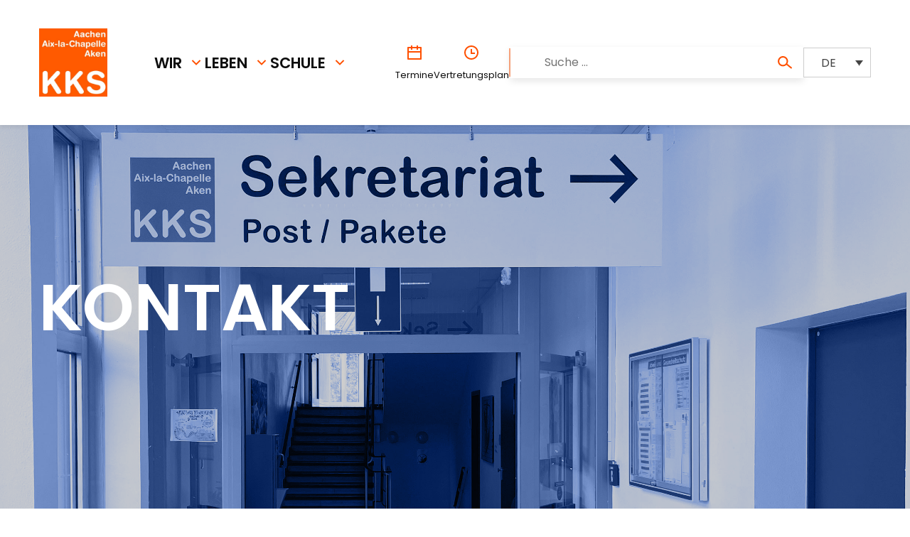

--- FILE ---
content_type: text/html; charset=UTF-8
request_url: https://www.kks-aachen.de/wir/kontakt/
body_size: 24850
content:
<!doctype html>
<html lang="de-DE">
  <head>
    <meta charset="utf-8">
    <meta name="viewport" content="width=device-width, initial-scale=1">
    <meta name='robots' content='index, follow, max-image-preview:large, max-snippet:-1, max-video-preview:-1' />
<link rel="alternate" hreflang="de" href="https://www.kks-aachen.de/wir/kontakt/" />
<link rel="alternate" hreflang="en" href="https://www.kks-aachen.de/en/wir/kontakt/" />
<link rel="alternate" hreflang="nl" href="https://www.kks-aachen.de/nl/wir/kontakt/" />
<link rel="alternate" hreflang="fr" href="https://www.kks-aachen.de/fr/wir/kontakt/" />
<link rel="alternate" hreflang="x-default" href="https://www.kks-aachen.de/wir/kontakt/" />

	<!-- This site is optimized with the Yoast SEO plugin v21.9.1 - https://yoast.com/wordpress/plugins/seo/ -->
	<title>Kontakt - KKS Aachen</title>
	<link rel="canonical" href="https://www.kks-aachen.de/wir/kontakt/" />
	<meta property="og:locale" content="de_DE" />
	<meta property="og:type" content="article" />
	<meta property="og:title" content="Kontakt - KKS Aachen" />
	<meta property="og:url" content="https://www.kks-aachen.de/wir/kontakt/" />
	<meta property="og:site_name" content="KKS Aachen" />
	<meta property="article:modified_time" content="2025-08-26T07:48:04+00:00" />
	<meta property="og:image" content="https://www.kks-aachen.de/app/uploads/2023/12/1kontakt-kks_headeer_gross.jpg" />
	<meta property="og:image:width" content="2560" />
	<meta property="og:image:height" content="1038" />
	<meta property="og:image:type" content="image/jpeg" />
	<meta name="twitter:card" content="summary_large_image" />
	<meta name="twitter:label1" content="Geschätzte Lesezeit" />
	<meta name="twitter:data1" content="1 Minute" />
	<script type="application/ld+json" class="yoast-schema-graph">{"@context":"https://schema.org","@graph":[{"@type":"WebPage","@id":"https://www.kks-aachen.de/wir/kontakt/","url":"https://www.kks-aachen.de/wir/kontakt/","name":"Kontakt - KKS Aachen","isPartOf":{"@id":"https://www.kks-aachen.de/#website"},"primaryImageOfPage":{"@id":"https://www.kks-aachen.de/wir/kontakt/#primaryimage"},"image":{"@id":"https://www.kks-aachen.de/wir/kontakt/#primaryimage"},"thumbnailUrl":"https://www.kks-aachen.de/app/uploads/2023/12/1kontakt-kks_headeer_gross.jpg","datePublished":"2023-06-20T10:06:05+00:00","dateModified":"2025-08-26T07:48:04+00:00","breadcrumb":{"@id":"https://www.kks-aachen.de/wir/kontakt/#breadcrumb"},"inLanguage":"de-DE","potentialAction":[{"@type":"ReadAction","target":["https://www.kks-aachen.de/wir/kontakt/"]}]},{"@type":"ImageObject","inLanguage":"de-DE","@id":"https://www.kks-aachen.de/wir/kontakt/#primaryimage","url":"https://www.kks-aachen.de/app/uploads/2023/12/1kontakt-kks_headeer_gross.jpg","contentUrl":"https://www.kks-aachen.de/app/uploads/2023/12/1kontakt-kks_headeer_gross.jpg","width":2560,"height":1038,"caption":"Kontakt Käthe Kollwitz Schule Aachen"},{"@type":"BreadcrumbList","@id":"https://www.kks-aachen.de/wir/kontakt/#breadcrumb","itemListElement":[{"@type":"ListItem","position":1,"name":"Wir","item":"https://www.kks-aachen.de/wir/"},{"@type":"ListItem","position":2,"name":"Kontakt"}]},{"@type":"WebSite","@id":"https://www.kks-aachen.de/#website","url":"https://www.kks-aachen.de/","name":"KKS Aachen","description":"Wir. Leben. Schule.","potentialAction":[{"@type":"SearchAction","target":{"@type":"EntryPoint","urlTemplate":"https://www.kks-aachen.de/?s={search_term_string}"},"query-input":"required name=search_term_string"}],"inLanguage":"de-DE"}]}</script>
	<!-- / Yoast SEO plugin. -->


<link rel='stylesheet' id='formidable-css' href='https://www.kks-aachen.de/app/plugins/formidable/css/formidableforms.css?ver=129958' media='all' />
<link rel='stylesheet' id='wp-block-library-css' href='https://www.kks-aachen.de/wp/wp-includes/css/dist/block-library/style.min.css?ver=6.4.2' media='all' />
<style id='global-styles-inline-css'>
body{--wp--preset--color--black: #000000;--wp--preset--color--cyan-bluish-gray: #abb8c3;--wp--preset--color--white: #ffffff;--wp--preset--color--pale-pink: #f78da7;--wp--preset--color--vivid-red: #cf2e2e;--wp--preset--color--luminous-vivid-orange: #ff6900;--wp--preset--color--luminous-vivid-amber: #fcb900;--wp--preset--color--light-green-cyan: #7bdcb5;--wp--preset--color--vivid-green-cyan: #00d084;--wp--preset--color--pale-cyan-blue: #8ed1fc;--wp--preset--color--vivid-cyan-blue: #0693e3;--wp--preset--color--vivid-purple: #9b51e0;--wp--preset--color--primary: #525ddc;--wp--preset--gradient--vivid-cyan-blue-to-vivid-purple: linear-gradient(135deg,rgba(6,147,227,1) 0%,rgb(155,81,224) 100%);--wp--preset--gradient--light-green-cyan-to-vivid-green-cyan: linear-gradient(135deg,rgb(122,220,180) 0%,rgb(0,208,130) 100%);--wp--preset--gradient--luminous-vivid-amber-to-luminous-vivid-orange: linear-gradient(135deg,rgba(252,185,0,1) 0%,rgba(255,105,0,1) 100%);--wp--preset--gradient--luminous-vivid-orange-to-vivid-red: linear-gradient(135deg,rgba(255,105,0,1) 0%,rgb(207,46,46) 100%);--wp--preset--gradient--very-light-gray-to-cyan-bluish-gray: linear-gradient(135deg,rgb(238,238,238) 0%,rgb(169,184,195) 100%);--wp--preset--gradient--cool-to-warm-spectrum: linear-gradient(135deg,rgb(74,234,220) 0%,rgb(151,120,209) 20%,rgb(207,42,186) 40%,rgb(238,44,130) 60%,rgb(251,105,98) 80%,rgb(254,248,76) 100%);--wp--preset--gradient--blush-light-purple: linear-gradient(135deg,rgb(255,206,236) 0%,rgb(152,150,240) 100%);--wp--preset--gradient--blush-bordeaux: linear-gradient(135deg,rgb(254,205,165) 0%,rgb(254,45,45) 50%,rgb(107,0,62) 100%);--wp--preset--gradient--luminous-dusk: linear-gradient(135deg,rgb(255,203,112) 0%,rgb(199,81,192) 50%,rgb(65,88,208) 100%);--wp--preset--gradient--pale-ocean: linear-gradient(135deg,rgb(255,245,203) 0%,rgb(182,227,212) 50%,rgb(51,167,181) 100%);--wp--preset--gradient--electric-grass: linear-gradient(135deg,rgb(202,248,128) 0%,rgb(113,206,126) 100%);--wp--preset--gradient--midnight: linear-gradient(135deg,rgb(2,3,129) 0%,rgb(40,116,252) 100%);--wp--preset--font-size--small: 13px;--wp--preset--font-size--medium: 20px;--wp--preset--font-size--large: 36px;--wp--preset--font-size--x-large: 42px;--wp--preset--spacing--20: 0.44rem;--wp--preset--spacing--30: 0.67rem;--wp--preset--spacing--40: 1rem;--wp--preset--spacing--50: 1.5rem;--wp--preset--spacing--60: 2.25rem;--wp--preset--spacing--70: 3.38rem;--wp--preset--spacing--80: 5.06rem;--wp--preset--shadow--natural: 6px 6px 9px rgba(0, 0, 0, 0.2);--wp--preset--shadow--deep: 12px 12px 50px rgba(0, 0, 0, 0.4);--wp--preset--shadow--sharp: 6px 6px 0px rgba(0, 0, 0, 0.2);--wp--preset--shadow--outlined: 6px 6px 0px -3px rgba(255, 255, 255, 1), 6px 6px rgba(0, 0, 0, 1);--wp--preset--shadow--crisp: 6px 6px 0px rgba(0, 0, 0, 1);}body { margin: 0; }.wp-site-blocks > .alignleft { float: left; margin-right: 2em; }.wp-site-blocks > .alignright { float: right; margin-left: 2em; }.wp-site-blocks > .aligncenter { justify-content: center; margin-left: auto; margin-right: auto; }:where(.is-layout-flex){gap: 0.5em;}:where(.is-layout-grid){gap: 0.5em;}body .is-layout-flow > .alignleft{float: left;margin-inline-start: 0;margin-inline-end: 2em;}body .is-layout-flow > .alignright{float: right;margin-inline-start: 2em;margin-inline-end: 0;}body .is-layout-flow > .aligncenter{margin-left: auto !important;margin-right: auto !important;}body .is-layout-constrained > .alignleft{float: left;margin-inline-start: 0;margin-inline-end: 2em;}body .is-layout-constrained > .alignright{float: right;margin-inline-start: 2em;margin-inline-end: 0;}body .is-layout-constrained > .aligncenter{margin-left: auto !important;margin-right: auto !important;}body .is-layout-constrained > :where(:not(.alignleft):not(.alignright):not(.alignfull)){max-width: var(--wp--style--global--content-size);margin-left: auto !important;margin-right: auto !important;}body .is-layout-constrained > .alignwide{max-width: var(--wp--style--global--wide-size);}body .is-layout-flex{display: flex;}body .is-layout-flex{flex-wrap: wrap;align-items: center;}body .is-layout-flex > *{margin: 0;}body .is-layout-grid{display: grid;}body .is-layout-grid > *{margin: 0;}body{padding-top: 0px;padding-right: 0px;padding-bottom: 0px;padding-left: 0px;}a:where(:not(.wp-element-button)){text-decoration: underline;}.wp-element-button, .wp-block-button__link{background-color: #32373c;border-width: 0;color: #fff;font-family: inherit;font-size: inherit;line-height: inherit;padding: calc(0.667em + 2px) calc(1.333em + 2px);text-decoration: none;}.has-black-color{color: var(--wp--preset--color--black) !important;}.has-cyan-bluish-gray-color{color: var(--wp--preset--color--cyan-bluish-gray) !important;}.has-white-color{color: var(--wp--preset--color--white) !important;}.has-pale-pink-color{color: var(--wp--preset--color--pale-pink) !important;}.has-vivid-red-color{color: var(--wp--preset--color--vivid-red) !important;}.has-luminous-vivid-orange-color{color: var(--wp--preset--color--luminous-vivid-orange) !important;}.has-luminous-vivid-amber-color{color: var(--wp--preset--color--luminous-vivid-amber) !important;}.has-light-green-cyan-color{color: var(--wp--preset--color--light-green-cyan) !important;}.has-vivid-green-cyan-color{color: var(--wp--preset--color--vivid-green-cyan) !important;}.has-pale-cyan-blue-color{color: var(--wp--preset--color--pale-cyan-blue) !important;}.has-vivid-cyan-blue-color{color: var(--wp--preset--color--vivid-cyan-blue) !important;}.has-vivid-purple-color{color: var(--wp--preset--color--vivid-purple) !important;}.has-primary-color{color: var(--wp--preset--color--primary) !important;}.has-black-background-color{background-color: var(--wp--preset--color--black) !important;}.has-cyan-bluish-gray-background-color{background-color: var(--wp--preset--color--cyan-bluish-gray) !important;}.has-white-background-color{background-color: var(--wp--preset--color--white) !important;}.has-pale-pink-background-color{background-color: var(--wp--preset--color--pale-pink) !important;}.has-vivid-red-background-color{background-color: var(--wp--preset--color--vivid-red) !important;}.has-luminous-vivid-orange-background-color{background-color: var(--wp--preset--color--luminous-vivid-orange) !important;}.has-luminous-vivid-amber-background-color{background-color: var(--wp--preset--color--luminous-vivid-amber) !important;}.has-light-green-cyan-background-color{background-color: var(--wp--preset--color--light-green-cyan) !important;}.has-vivid-green-cyan-background-color{background-color: var(--wp--preset--color--vivid-green-cyan) !important;}.has-pale-cyan-blue-background-color{background-color: var(--wp--preset--color--pale-cyan-blue) !important;}.has-vivid-cyan-blue-background-color{background-color: var(--wp--preset--color--vivid-cyan-blue) !important;}.has-vivid-purple-background-color{background-color: var(--wp--preset--color--vivid-purple) !important;}.has-primary-background-color{background-color: var(--wp--preset--color--primary) !important;}.has-black-border-color{border-color: var(--wp--preset--color--black) !important;}.has-cyan-bluish-gray-border-color{border-color: var(--wp--preset--color--cyan-bluish-gray) !important;}.has-white-border-color{border-color: var(--wp--preset--color--white) !important;}.has-pale-pink-border-color{border-color: var(--wp--preset--color--pale-pink) !important;}.has-vivid-red-border-color{border-color: var(--wp--preset--color--vivid-red) !important;}.has-luminous-vivid-orange-border-color{border-color: var(--wp--preset--color--luminous-vivid-orange) !important;}.has-luminous-vivid-amber-border-color{border-color: var(--wp--preset--color--luminous-vivid-amber) !important;}.has-light-green-cyan-border-color{border-color: var(--wp--preset--color--light-green-cyan) !important;}.has-vivid-green-cyan-border-color{border-color: var(--wp--preset--color--vivid-green-cyan) !important;}.has-pale-cyan-blue-border-color{border-color: var(--wp--preset--color--pale-cyan-blue) !important;}.has-vivid-cyan-blue-border-color{border-color: var(--wp--preset--color--vivid-cyan-blue) !important;}.has-vivid-purple-border-color{border-color: var(--wp--preset--color--vivid-purple) !important;}.has-primary-border-color{border-color: var(--wp--preset--color--primary) !important;}.has-vivid-cyan-blue-to-vivid-purple-gradient-background{background: var(--wp--preset--gradient--vivid-cyan-blue-to-vivid-purple) !important;}.has-light-green-cyan-to-vivid-green-cyan-gradient-background{background: var(--wp--preset--gradient--light-green-cyan-to-vivid-green-cyan) !important;}.has-luminous-vivid-amber-to-luminous-vivid-orange-gradient-background{background: var(--wp--preset--gradient--luminous-vivid-amber-to-luminous-vivid-orange) !important;}.has-luminous-vivid-orange-to-vivid-red-gradient-background{background: var(--wp--preset--gradient--luminous-vivid-orange-to-vivid-red) !important;}.has-very-light-gray-to-cyan-bluish-gray-gradient-background{background: var(--wp--preset--gradient--very-light-gray-to-cyan-bluish-gray) !important;}.has-cool-to-warm-spectrum-gradient-background{background: var(--wp--preset--gradient--cool-to-warm-spectrum) !important;}.has-blush-light-purple-gradient-background{background: var(--wp--preset--gradient--blush-light-purple) !important;}.has-blush-bordeaux-gradient-background{background: var(--wp--preset--gradient--blush-bordeaux) !important;}.has-luminous-dusk-gradient-background{background: var(--wp--preset--gradient--luminous-dusk) !important;}.has-pale-ocean-gradient-background{background: var(--wp--preset--gradient--pale-ocean) !important;}.has-electric-grass-gradient-background{background: var(--wp--preset--gradient--electric-grass) !important;}.has-midnight-gradient-background{background: var(--wp--preset--gradient--midnight) !important;}.has-small-font-size{font-size: var(--wp--preset--font-size--small) !important;}.has-medium-font-size{font-size: var(--wp--preset--font-size--medium) !important;}.has-large-font-size{font-size: var(--wp--preset--font-size--large) !important;}.has-x-large-font-size{font-size: var(--wp--preset--font-size--x-large) !important;}
.wp-block-navigation a:where(:not(.wp-element-button)){color: inherit;}
:where(.wp-block-post-template.is-layout-flex){gap: 1.25em;}:where(.wp-block-post-template.is-layout-grid){gap: 1.25em;}
:where(.wp-block-columns.is-layout-flex){gap: 2em;}:where(.wp-block-columns.is-layout-grid){gap: 2em;}
.wp-block-pullquote{font-size: 1.5em;line-height: 1.6;}
</style>
<link rel='stylesheet' id='wpml-blocks-css' href='https://www.kks-aachen.de/app/plugins/sitepress-multilingual-cms/dist/css/blocks/styles.css?ver=4.6.9' media='all' />
<link rel='stylesheet' id='menu-image-css' href='https://www.kks-aachen.de/app/plugins/menu-image/includes/css/menu-image.css?ver=3.11' media='all' />
<link rel='stylesheet' id='dashicons-css' href='https://www.kks-aachen.de/wp/wp-includes/css/dashicons.min.css?ver=6.4.2' media='all' />
<link rel='stylesheet' id='wpml-legacy-dropdown-click-0-css' href='https://www.kks-aachen.de/app/plugins/sitepress-multilingual-cms/templates/language-switchers/legacy-dropdown-click/style.min.css?ver=1' media='all' />
<link rel='stylesheet' id='cms-navigation-style-base-css' href='https://www.kks-aachen.de/app/plugins/wpml-cms-nav/res/css/cms-navigation-base.css?ver=1.5.5' media='screen' />
<link rel='stylesheet' id='cms-navigation-style-css' href='https://www.kks-aachen.de/app/plugins/wpml-cms-nav/res/css/cms-navigation.css?ver=1.5.5' media='screen' />
<link rel='stylesheet' id='tablepress-default-css' href='https://www.kks-aachen.de/app/plugins/tablepress/css/build/default.css?ver=2.2.5' media='all' />
<link rel='stylesheet' id='borlabs-cookie-css' href='https://www.kks-aachen.de/app/cache/borlabs-cookie/borlabs-cookie_1_de.css?ver=2.2.67-15' media='all' />
<link rel='stylesheet' id='searchwp-live-search-css' href='https://www.kks-aachen.de/app/plugins/searchwp-live-ajax-search/assets/styles/style.css?ver=1.7.6' media='all' />
<link rel='stylesheet' id='searchwp-forms-css' href='https://www.kks-aachen.de/app/plugins/searchwp/assets/css/frontend/search-forms.css?ver=4.3.11' media='all' />
<link rel='stylesheet' id='blox-core/swiper-css' href='https://www.kks-aachen.de/app/themes/wordpress-starter-theme/resources/blox-core/vendor/swiper/dist/css/swiper.min.css' media='all' />
<link rel='stylesheet' id='blox-core/fancybox-css' href='https://www.kks-aachen.de/app/themes/wordpress-starter-theme/resources/blox-core/vendor/fancybox/dist/jquery.fancybox.min.css' media='all' />
<link rel='stylesheet' id='app/0-css' href='https://www.kks-aachen.de/app/themes/wordpress-starter-theme/public/css/app.4d1ee0.css' media='all' />
<script id="wpml-cookie-js-extra">
var wpml_cookies = {"wp-wpml_current_language":{"value":"de","expires":1,"path":"\/"}};
var wpml_cookies = {"wp-wpml_current_language":{"value":"de","expires":1,"path":"\/"}};
</script>
<script src="https://www.kks-aachen.de/app/plugins/sitepress-multilingual-cms/res/js/cookies/language-cookie.js?ver=4.6.9" id="wpml-cookie-js" defer data-wp-strategy="defer"></script>
<script src="https://www.kks-aachen.de/app/plugins/sitepress-multilingual-cms/templates/language-switchers/legacy-dropdown-click/script.min.js?ver=1" id="wpml-legacy-dropdown-click-0-js"></script>
<script src="https://www.kks-aachen.de/wp/wp-includes/js/jquery/jquery.min.js?ver=3.7.1" id="jquery-core-js"></script>
<script src="https://www.kks-aachen.de/wp/wp-includes/js/jquery/jquery-migrate.min.js?ver=3.4.1" id="jquery-migrate-js"></script>
<link rel="https://api.w.org/" href="https://www.kks-aachen.de/wp-json/" /><link rel="alternate" type="application/json" href="https://www.kks-aachen.de/wp-json/wp/v2/pages/54" /><link rel="EditURI" type="application/rsd+xml" title="RSD" href="https://www.kks-aachen.de/wp/xmlrpc.php?rsd" />
<meta name="generator" content="WordPress 6.4.2" />
<link rel='shortlink' href='https://www.kks-aachen.de/?p=54' />
<link rel="alternate" type="application/json+oembed" href="https://www.kks-aachen.de/wp-json/oembed/1.0/embed?url=https%3A%2F%2Fwww.kks-aachen.de%2Fwir%2Fkontakt%2F" />
<link rel="alternate" type="text/xml+oembed" href="https://www.kks-aachen.de/wp-json/oembed/1.0/embed?url=https%3A%2F%2Fwww.kks-aachen.de%2Fwir%2Fkontakt%2F&#038;format=xml" />
<meta name="generator" content="WPML ver:4.6.9 stt:37,1,4,3;" />
<script type="text/javascript">document.documentElement.className += " js";</script>
<link rel="icon" href="https://www.kks-aachen.de/app/uploads/2023/06/cropped-kks_logo-32x32.webp" sizes="32x32" />
<link rel="icon" href="https://www.kks-aachen.de/app/uploads/2023/06/cropped-kks_logo-192x192.webp" sizes="192x192" />
<link rel="apple-touch-icon" href="https://www.kks-aachen.de/app/uploads/2023/06/cropped-kks_logo-180x180.webp" />
<meta name="msapplication-TileImage" content="https://www.kks-aachen.de/app/uploads/2023/06/cropped-kks_logo-270x270.webp" />
  </head>

  <body class="page-template-default page page-id-54 page-child parent-pageid-16 wp-embed-responsive kontakt">
        
    <div id="app">
      <!doctype html>
<html lang="de-DE">
  <head>
  <meta charset="utf-8">
  <meta http-equiv="x-ua-compatible" content="ie=edge">
  <meta name="viewport" content="width=device-width, initial-scale=1, shrink-to-fit=no">
  <meta name='robots' content='index, follow, max-image-preview:large, max-snippet:-1, max-video-preview:-1' />
<link rel="alternate" hreflang="de" href="https://www.kks-aachen.de/wir/kontakt/" />
<link rel="alternate" hreflang="en" href="https://www.kks-aachen.de/en/wir/kontakt/" />
<link rel="alternate" hreflang="nl" href="https://www.kks-aachen.de/nl/wir/kontakt/" />
<link rel="alternate" hreflang="fr" href="https://www.kks-aachen.de/fr/wir/kontakt/" />
<link rel="alternate" hreflang="x-default" href="https://www.kks-aachen.de/wir/kontakt/" />

	<!-- This site is optimized with the Yoast SEO plugin v21.9.1 - https://yoast.com/wordpress/plugins/seo/ -->
	<title>Kontakt - KKS Aachen</title>
	<link rel="canonical" href="https://www.kks-aachen.de/wir/kontakt/" />
	<meta property="og:locale" content="de_DE" />
	<meta property="og:type" content="article" />
	<meta property="og:title" content="Kontakt - KKS Aachen" />
	<meta property="og:url" content="https://www.kks-aachen.de/wir/kontakt/" />
	<meta property="og:site_name" content="KKS Aachen" />
	<meta property="article:modified_time" content="2025-08-26T07:48:04+00:00" />
	<meta property="og:image" content="https://www.kks-aachen.de/app/uploads/2023/12/1kontakt-kks_headeer_gross.jpg" />
	<meta property="og:image:width" content="2560" />
	<meta property="og:image:height" content="1038" />
	<meta property="og:image:type" content="image/jpeg" />
	<meta name="twitter:card" content="summary_large_image" />
	<meta name="twitter:label1" content="Geschätzte Lesezeit" />
	<meta name="twitter:data1" content="1 Minute" />
	<script type="application/ld+json" class="yoast-schema-graph">{"@context":"https://schema.org","@graph":[{"@type":"WebPage","@id":"https://www.kks-aachen.de/wir/kontakt/","url":"https://www.kks-aachen.de/wir/kontakt/","name":"Kontakt - KKS Aachen","isPartOf":{"@id":"https://www.kks-aachen.de/#website"},"primaryImageOfPage":{"@id":"https://www.kks-aachen.de/wir/kontakt/#primaryimage"},"image":{"@id":"https://www.kks-aachen.de/wir/kontakt/#primaryimage"},"thumbnailUrl":"https://www.kks-aachen.de/app/uploads/2023/12/1kontakt-kks_headeer_gross.jpg","datePublished":"2023-06-20T10:06:05+00:00","dateModified":"2025-08-26T07:48:04+00:00","breadcrumb":{"@id":"https://www.kks-aachen.de/wir/kontakt/#breadcrumb"},"inLanguage":"de-DE","potentialAction":[{"@type":"ReadAction","target":["https://www.kks-aachen.de/wir/kontakt/"]}]},{"@type":"ImageObject","inLanguage":"de-DE","@id":"https://www.kks-aachen.de/wir/kontakt/#primaryimage","url":"https://www.kks-aachen.de/app/uploads/2023/12/1kontakt-kks_headeer_gross.jpg","contentUrl":"https://www.kks-aachen.de/app/uploads/2023/12/1kontakt-kks_headeer_gross.jpg","width":2560,"height":1038,"caption":"Kontakt Käthe Kollwitz Schule Aachen"},{"@type":"BreadcrumbList","@id":"https://www.kks-aachen.de/wir/kontakt/#breadcrumb","itemListElement":[{"@type":"ListItem","position":1,"name":"Wir","item":"https://www.kks-aachen.de/wir/"},{"@type":"ListItem","position":2,"name":"Kontakt"}]},{"@type":"WebSite","@id":"https://www.kks-aachen.de/#website","url":"https://www.kks-aachen.de/","name":"KKS Aachen","description":"Wir. Leben. Schule.","potentialAction":[{"@type":"SearchAction","target":{"@type":"EntryPoint","urlTemplate":"https://www.kks-aachen.de/?s={search_term_string}"},"query-input":"required name=search_term_string"}],"inLanguage":"de-DE"}]}</script>
	<!-- / Yoast SEO plugin. -->


<link rel='dns-prefetch' href='//www.google.com' />
<link rel="https://api.w.org/" href="https://www.kks-aachen.de/wp-json/" /><link rel="alternate" type="application/json" href="https://www.kks-aachen.de/wp-json/wp/v2/pages/54" /><link rel="EditURI" type="application/rsd+xml" title="RSD" href="https://www.kks-aachen.de/wp/xmlrpc.php?rsd" />
<meta name="generator" content="WordPress 6.4.2" />
<link rel='shortlink' href='https://www.kks-aachen.de/?p=54' />
<link rel="alternate" type="application/json+oembed" href="https://www.kks-aachen.de/wp-json/oembed/1.0/embed?url=https%3A%2F%2Fwww.kks-aachen.de%2Fwir%2Fkontakt%2F" />
<link rel="alternate" type="text/xml+oembed" href="https://www.kks-aachen.de/wp-json/oembed/1.0/embed?url=https%3A%2F%2Fwww.kks-aachen.de%2Fwir%2Fkontakt%2F&#038;format=xml" />
<meta name="generator" content="WPML ver:4.6.9 stt:37,1,4,3;" />
<script type="text/javascript">document.documentElement.className += " js";</script>
<link rel="icon" href="https://www.kks-aachen.de/app/uploads/2023/06/cropped-kks_logo-32x32.webp" sizes="32x32" />
<link rel="icon" href="https://www.kks-aachen.de/app/uploads/2023/06/cropped-kks_logo-192x192.webp" sizes="192x192" />
<link rel="apple-touch-icon" href="https://www.kks-aachen.de/app/uploads/2023/06/cropped-kks_logo-180x180.webp" />
<meta name="msapplication-TileImage" content="https://www.kks-aachen.de/app/uploads/2023/06/cropped-kks_logo-270x270.webp" />
</head>
  <body class="page-template-default page page-id-54 page-child parent-pageid-16 wp-embed-responsive kontakt">
        <header
  class="navbar navbar-top navbar-megamenu  navbar-sticky  navbar-expand-lg bg-light py-20 py-lg-40">
  <div class="container">

    <a class="navbar-brand mr-0" href="https://www.kks-aachen.de/">
      <img width="72" src="https://www.kks-aachen.de/app/uploads/2023/06/kks_logo.webp" alt="KKS Aachen">
    </a>


    <nav class="navbar-nav d-none d-lg-block h-auto ml-0">
      <div class="menu-hauptmenue-container"><ul id="menu-hauptmenue" class="menu"><li class="menu-item mega-menu"><a href="https://www.kks-aachen.de/wir/" class="menu-link d-inline-flex align-items-center h5 mb-0">Wir<div class="svg-container ml-8"><svg width="24" height="24" viewBox="0 0 24 24" fill="none" xmlns="http://www.w3.org/2000/svg"><g id="arrow-down-s-line"><path id="Vector" d="M11.9997 13.1714L16.9495 8.22168L18.3637 9.63589L11.9997 15.9999L5.63574 9.63589L7.04996 8.22168L11.9997 13.1714Z" fill="#FF5000"/></g></svg></div></a><div class="mega-menu-content py-medium"><div class="container"><div class="mega-menu-columns row"><div class="col-6"><a href="https://www.kks-aachen.de/wir/" class="mega-menu__main-site h3">Wir</a><p class="mega-menu__description">Entdecken Sie, wer wir sind und was uns auszeichnet. Erfahren Sie mehr über unsere Werte, Ziele, Expertise und Kultur.</p></div><div class="col-6">
<ul class="sub-menu">
	<li class="menu-item h5"><a href="https://www.kks-aachen.de/wir/leitbild/" class="menu-link d-inline-flex align-items-center">Leitbild</a></li>	<li class="menu-item h5"><a href="https://www.kks-aachen.de/wir/team/" class="menu-link d-inline-flex align-items-center">Team</a></li>	<li class="menu-item h5"><a href="https://www.kks-aachen.de/wir/kontakt/" class="menu-link d-inline-flex align-items-center">Kontakt</a></li>	<li class="menu-item h5"><a href="https://www.kks-aachen.de/wir/historie/" class="menu-link d-inline-flex align-items-center">Historie</a></li>	<li class="menu-item h5"><a href="https://www.kks-aachen.de/wir/koop/" class="menu-link d-inline-flex align-items-center">Kooperationen</a></li></ul>
</div>
</div></div></div></li><li class="menu-item mega-menu"><a href="https://www.kks-aachen.de/leben/" class="menu-link d-inline-flex align-items-center h5 mb-0">Leben<div class="svg-container ml-8"><svg width="24" height="24" viewBox="0 0 24 24" fill="none" xmlns="http://www.w3.org/2000/svg"><g id="arrow-down-s-line"><path id="Vector" d="M11.9997 13.1714L16.9495 8.22168L18.3637 9.63589L11.9997 15.9999L5.63574 9.63589L7.04996 8.22168L11.9997 13.1714Z" fill="#FF5000"/></g></svg></div></a><div class="mega-menu-content py-medium"><div class="container"><div class="mega-menu-columns row"><div class="col-6"><a href="https://www.kks-aachen.de/leben/" class="mega-menu__main-site h3">Leben</a><p class="mega-menu__description">Entdecken Sie ein inspirierendes Umfeld, in dem Kultur, Bildung und persönliche Entwicklung im Fokus stehen.</p></div><div class="col-6">
<ul class="sub-menu">
	<li class="menu-item h5"><a href="https://www.kks-aachen.de/leben/aktuelles/" class="menu-link d-inline-flex align-items-center">Aktuelles</a></li>	<li class="menu-item h5"><a href="https://www.kks-aachen.de/leben/beratung2/" class="menu-link d-inline-flex align-items-center">Beratung</a></li>	<li class="menu-item h5"><a href="https://www.kks-aachen.de/leben/projekte/" class="menu-link d-inline-flex align-items-center">Projekte</a></li>	<li class="menu-item h5"><a href="https://www.kks-aachen.de/leben/verpflegung/" class="menu-link d-inline-flex align-items-center">Verpflegung</a></li>	<li class="menu-item h5"><a href="https://www.kks-aachen.de/leben/foerderverein/" class="menu-link d-inline-flex align-items-center">Förderverein</a></li></ul>
</div>
</div></div></div></li><li class="menu-item mega-menu"><a href="https://www.kks-aachen.de/schule/" class="menu-link d-inline-flex align-items-center h5 mb-0">Schule<div class="svg-container ml-8"><svg width="24" height="24" viewBox="0 0 24 24" fill="none" xmlns="http://www.w3.org/2000/svg"><g id="arrow-down-s-line"><path id="Vector" d="M11.9997 13.1714L16.9495 8.22168L18.3637 9.63589L11.9997 15.9999L5.63574 9.63589L7.04996 8.22168L11.9997 13.1714Z" fill="#FF5000"/></g></svg></div></a><div class="mega-menu-content py-medium"><div class="container"><div class="mega-menu-columns row"><div class="col-6"><a href="https://www.kks-aachen.de/schule/" class="mega-menu__main-site h3">Schule</a><p class="mega-menu__description">Ein Ort des Wachstums und Lernens. Entdecken Sie unsere Bildungsangebote, Termine und den inspirierenden Unterricht.</p></div><div class="col-6">
<ul class="sub-menu">
	<li class="menu-item h5"><a href="https://www.kks-aachen.de/schule/anmeldung/" class="menu-link d-inline-flex align-items-center">Anmeldung</a></li>	<li class="menu-item h5"><a href="https://www.kks-aachen.de/schule/bildungsangebote/" class="menu-link d-inline-flex align-items-center">Bildungsangebote</a></li>	<li class="menu-item h5"><a href="https://www.kks-aachen.de/schule/lernen2/" class="menu-link d-inline-flex align-items-center">Lernen</a></li>	<li class="menu-item h5"><a href="https://www.kks-aachen.de/schule/unterricht/" class="menu-link d-inline-flex align-items-center">Unterricht</a></li>	<li class="menu-item h5"><a href="https://www.kks-aachen.de/schule/lehrkraftausbildung/" class="menu-link d-inline-flex align-items-center">Sie wollen Lehrer:in werden?</a></li>	<li class="menu-item h5"><a href="https://www.kks-aachen.de/schule/schuelervertretung/" class="menu-link d-inline-flex align-items-center">Schüler:innenvertretung</a></li></ul>
</div>
</div></div></div></li></ul></div>    </nav>

    <nav class="header-icon-nav d-none d-md-flex">
      <div class="menu-icon-menu-container"><ul id="menu-icon-menu" class="menu"><li id="menu-item-1754" class="menu-item menu-item-type-custom menu-item-object-custom menu-item-1754"><a target="_blank" rel="noopener" href="https://176059.nrw.schule/" class="menu-image-title-below menu-image-hovered"><span class='menu-image-hover-wrapper'><img width="20" height="20" src="https://www.kks-aachen.de/app/uploads/2023/06/kks_icon_termine.svg" class="menu-image menu-image-title-below" alt="" decoding="async" loading="lazy" /><img width="20" height="20" src="https://www.kks-aachen.de/app/uploads/2023/06/kks_icon_termine.svg" class="hovered-image menu-image-title-below" alt="" style="margin-left: -20px;" decoding="async" loading="lazy" /></span><span class="menu-image-title-below menu-image-title">Termine</span></a></li>
<li id="menu-item-263" class="menu-item menu-item-type-custom menu-item-object-custom menu-item-263"><a target="_blank" rel="noopener" href="https://vertretungen.kks-aachen.de/" class="menu-image-title-below menu-image-hovered"><span class='menu-image-hover-wrapper'><img width="20" height="20" src="https://www.kks-aachen.de/app/uploads/2023/06/kks_icon_uhr.svg" class="menu-image menu-image-title-below" alt="" decoding="async" loading="lazy" /><img width="20" height="20" src="https://www.kks-aachen.de/app/uploads/2023/06/kks_icon_uhr.svg" class="hovered-image menu-image-title-below" alt="" style="margin-left: -20px;" decoding="async" loading="lazy" /></span><span class="menu-image-title-below menu-image-title">Vertretungsplan</span></a></li>
</ul></div>
      <div class="header-icon-nav__divider">
        <svg width="2" height="40" viewBox="0 0 2 40" fill="none" xmlns="http://www.w3.org/2000/svg">
          <path d="M1 0L1 40" stroke="#FF5000"/>
        </svg>
      </div>

      <div class="header-search d-none d-md-block">
        <div class="c-searchform">
  <form class="searchform-form" role="search" method="get" action="https://www.kks-aachen.de/">
    <input class="searchform-input" type="text" name="s" data-swplive="true" data-swpengine="default" data-swpconfig="default" autocomplete="on" placeholder="Suche &hellip;" value="" required=""
           data-event-callback="initSearch">
    <button class="searchform-submit" type="submit"></button>
  </form>
</div>

      </div>
      <div class="header-lang d-none d-md-block">
        
<div class="wpml-ls-statics-shortcode_actions wpml-ls wpml-ls-legacy-dropdown-click js-wpml-ls-legacy-dropdown-click">
	<ul>

		<li class="wpml-ls-slot-shortcode_actions wpml-ls-item wpml-ls-item-de wpml-ls-current-language wpml-ls-first-item wpml-ls-item-legacy-dropdown-click">

			<a href="#" class="js-wpml-ls-item-toggle wpml-ls-item-toggle">
                <span class="wpml-ls-native">DE</span></a>

			<ul class="js-wpml-ls-sub-menu wpml-ls-sub-menu">
				
					<li class="wpml-ls-slot-shortcode_actions wpml-ls-item wpml-ls-item-en">
						<a href="https://www.kks-aachen.de/en/wir/kontakt/" class="wpml-ls-link">
                            <span class="wpml-ls-native" lang="en">EN</span></a>
					</li>

				
					<li class="wpml-ls-slot-shortcode_actions wpml-ls-item wpml-ls-item-nl">
						<a href="https://www.kks-aachen.de/nl/wir/kontakt/" class="wpml-ls-link">
                            <span class="wpml-ls-native" lang="nl">NL</span></a>
					</li>

				
					<li class="wpml-ls-slot-shortcode_actions wpml-ls-item wpml-ls-item-fr wpml-ls-last-item">
						<a href="https://www.kks-aachen.de/fr/wir/kontakt/" class="wpml-ls-link">
                            <span class="wpml-ls-native" lang="fr">FR</span></a>
					</li>

							</ul>

		</li>

	</ul>
</div>

      </div>
    </nav>

    <a class="navbar-toggle" href="#navbar-fullscreen" data-fancybox data-base-class="fancybox-navbar"
       data-keyboard="false" data-auto-focus="false" data-touch="false" data-close-existing="true"
       data-small-btn="false" data-toolbar="false">
      <span></span>
      <span></span>
      <span></span>
    </a>

    <div class="navbar navbar-mobile navbar-mobile-style-2 py-20" id="navbar-fullscreen">
  <div class="shape justify-content-end">
    <svg data-rellax-speed="0" width="544" height="362" viewBox="0 0 544 362" fill="none"
         xmlns="http://www.w3.org/2000/svg">
      <circle cx="320.5" cy="41.5" r="320.5" fill="#FF5000"/>
    </svg>
  </div>
  <div class="navbar-head">
    <div class="container">
      <a class="navbar-brand" href="https://www.kks-aachen.de/">
        <img width="72" src="https://www.kks-aachen.de/app/uploads/2023/06/kks_logo.webp" alt="KKS Aachen">
      </a>
      <a class="navbar-toggle" href="#" data-fancybox-close>
        <span></span>
        <span></span>
        <span></span>
      </a>
    </div>
  </div>
  <div class="container">
    <div class="row gh-1 justify-content-center">
      <div class="col-12 col-md-7 col-lg-5 col-xl-4">
        <div class="navbar-body">
          <div class="header-search">
            <div class="c-searchform">
  <form class="searchform-form" role="search" method="get" action="https://www.kks-aachen.de/">
    <input class="searchform-input" type="text" name="s" data-swplive="true" data-swpengine="default" data-swpconfig="default" autocomplete="on" placeholder="Suche &hellip;" value="" required=""
           data-event-callback="initSearch">
    <button class="searchform-submit" type="submit"></button>
  </form>
</div>

          </div>
          <div class="header-lang">
            
<div class="wpml-ls-statics-shortcode_actions wpml-ls wpml-ls-legacy-dropdown-click js-wpml-ls-legacy-dropdown-click">
	<ul>

		<li class="wpml-ls-slot-shortcode_actions wpml-ls-item wpml-ls-item-de wpml-ls-current-language wpml-ls-first-item wpml-ls-item-legacy-dropdown-click">

			<a href="#" class="js-wpml-ls-item-toggle wpml-ls-item-toggle">
                <span class="wpml-ls-native">DE</span></a>

			<ul class="js-wpml-ls-sub-menu wpml-ls-sub-menu">
				
					<li class="wpml-ls-slot-shortcode_actions wpml-ls-item wpml-ls-item-en">
						<a href="https://www.kks-aachen.de/en/wir/kontakt/" class="wpml-ls-link">
                            <span class="wpml-ls-native" lang="en">EN</span></a>
					</li>

				
					<li class="wpml-ls-slot-shortcode_actions wpml-ls-item wpml-ls-item-nl">
						<a href="https://www.kks-aachen.de/nl/wir/kontakt/" class="wpml-ls-link">
                            <span class="wpml-ls-native" lang="nl">NL</span></a>
					</li>

				
					<li class="wpml-ls-slot-shortcode_actions wpml-ls-item wpml-ls-item-fr wpml-ls-last-item">
						<a href="https://www.kks-aachen.de/fr/wir/kontakt/" class="wpml-ls-link">
                            <span class="wpml-ls-native" lang="fr">FR</span></a>
					</li>

							</ul>

		</li>

	</ul>
</div>

          </div>
                      <ul id="menu-hauptmenue-1" class="nav navbar-nav navbar-nav-collapse"><li id="menu-item-28" class="menu-item menu-item-type-post_type menu-item-object-page current-page-ancestor current-menu-ancestor current-menu-parent current-page-parent current_page_parent current_page_ancestor menu-item-has-children active menu-item-28 nav-item navbar-collapse"><a title="Wir" href="#submenu-menu-item-dropdown-28" data-toggle="collapse" aria-expanded="false" aria-controls="submenu-menu-item-dropdown-28" class="nav-link collapsed" role="button" id="menu-item-dropdown-28"><span class="nav-link-name">Wir</span></a>
<div class="navbar-collapse-menu collapse" id="submenu-menu-item-dropdown-28"><ul class="nav navbar-nav navbar-nav-collapse" role="menu">
	<li id="menu-item-82" class="menu-item menu-item-type-post_type menu-item-object-page menu-item-82 nav-item navbar-collapse"><a title="Leitbild" href="https://www.kks-aachen.de/wir/leitbild/" class="nav-link collapsed" role="menuitem"><span class="nav-link-name">Leitbild</span></a></li>
	<li id="menu-item-83" class="menu-item menu-item-type-post_type menu-item-object-page menu-item-83 nav-item navbar-collapse"><a title="Team" href="https://www.kks-aachen.de/wir/team/" class="nav-link collapsed" role="menuitem"><span class="nav-link-name">Team</span></a></li>
	<li id="menu-item-81" class="menu-item menu-item-type-post_type menu-item-object-page current-menu-item page_item page-item-54 current_page_item active menu-item-81 nav-item navbar-collapse"><a title="Kontakt" href="https://www.kks-aachen.de/wir/kontakt/" class="nav-link collapsed" role="menuitem" aria-current="page"><span class="nav-link-name">Kontakt</span></a></li>
	<li id="menu-item-80" class="menu-item menu-item-type-post_type menu-item-object-page menu-item-80 nav-item navbar-collapse"><a title="Historie" href="https://www.kks-aachen.de/wir/historie/" class="nav-link collapsed" role="menuitem"><span class="nav-link-name">Historie</span></a></li>
	<li id="menu-item-6495" class="menu-item menu-item-type-post_type menu-item-object-page menu-item-6495 nav-item navbar-collapse"><a title="Kooperationen" href="https://www.kks-aachen.de/wir/koop/" class="nav-link collapsed" role="menuitem"><span class="nav-link-name">Kooperationen</span></a></li>
</ul></div>
</li>
<li id="menu-item-26" class="menu-item menu-item-type-post_type menu-item-object-page menu-item-has-children menu-item-26 nav-item navbar-collapse"><a title="Leben" href="#submenu-menu-item-dropdown-26" data-toggle="collapse" aria-expanded="false" aria-controls="submenu-menu-item-dropdown-26" class="nav-link collapsed" role="button" id="menu-item-dropdown-26"><span class="nav-link-name">Leben</span></a>
<div class="navbar-collapse-menu collapse" id="submenu-menu-item-dropdown-26"><ul class="nav navbar-nav navbar-nav-collapse" role="menu">
	<li id="menu-item-90" class="menu-item menu-item-type-post_type menu-item-object-page menu-item-90 nav-item navbar-collapse"><a title="Aktuelles" href="https://www.kks-aachen.de/leben/aktuelles/" class="nav-link collapsed" role="menuitem"><span class="nav-link-name">Aktuelles</span></a></li>
	<li id="menu-item-4942" class="menu-item menu-item-type-post_type menu-item-object-page menu-item-4942 nav-item navbar-collapse"><a title="Beratung" href="https://www.kks-aachen.de/leben/beratung2/" class="nav-link collapsed" role="menuitem"><span class="nav-link-name">Beratung</span></a></li>
	<li id="menu-item-92" class="menu-item menu-item-type-post_type menu-item-object-page menu-item-92 nav-item navbar-collapse"><a title="Projekte" href="https://www.kks-aachen.de/leben/projekte/" class="nav-link collapsed" role="menuitem"><span class="nav-link-name">Projekte</span></a></li>
	<li id="menu-item-93" class="menu-item menu-item-type-post_type menu-item-object-page menu-item-93 nav-item navbar-collapse"><a title="Verpflegung" href="https://www.kks-aachen.de/leben/verpflegung/" class="nav-link collapsed" role="menuitem"><span class="nav-link-name">Verpflegung</span></a></li>
	<li id="menu-item-268" class="menu-item menu-item-type-post_type menu-item-object-page menu-item-268 nav-item navbar-collapse"><a title="Förderverein" href="https://www.kks-aachen.de/leben/foerderverein/" class="nav-link collapsed" role="menuitem"><span class="nav-link-name">Förderverein</span></a></li>
</ul></div>
</li>
<li id="menu-item-27" class="menu-item menu-item-type-post_type menu-item-object-page menu-item-has-children menu-item-27 nav-item navbar-collapse"><a title="Schule" href="#submenu-menu-item-dropdown-27" data-toggle="collapse" aria-expanded="false" aria-controls="submenu-menu-item-dropdown-27" class="nav-link collapsed" role="button" id="menu-item-dropdown-27"><span class="nav-link-name">Schule</span></a>
<div class="navbar-collapse-menu collapse" id="submenu-menu-item-dropdown-27"><ul class="nav navbar-nav navbar-nav-collapse" role="menu">
	<li id="menu-item-94" class="menu-item menu-item-type-post_type menu-item-object-page menu-item-94 nav-item navbar-collapse"><a title="Anmeldung" href="https://www.kks-aachen.de/schule/anmeldung/" class="nav-link collapsed" role="menuitem"><span class="nav-link-name">Anmeldung</span></a></li>
	<li id="menu-item-95" class="menu-item menu-item-type-post_type menu-item-object-page menu-item-95 nav-item navbar-collapse"><a title="Bildungsangebote" href="https://www.kks-aachen.de/schule/bildungsangebote/" class="nav-link collapsed" role="menuitem"><span class="nav-link-name">Bildungsangebote</span></a></li>
	<li id="menu-item-6823" class="menu-item menu-item-type-post_type menu-item-object-page menu-item-6823 nav-item navbar-collapse"><a title="Lernen" href="https://www.kks-aachen.de/schule/lernen2/" class="nav-link collapsed" role="menuitem"><span class="nav-link-name">Lernen</span></a></li>
	<li id="menu-item-98" class="menu-item menu-item-type-post_type menu-item-object-page menu-item-98 nav-item navbar-collapse"><a title="Unterricht" href="https://www.kks-aachen.de/schule/unterricht/" class="nav-link collapsed" role="menuitem"><span class="nav-link-name">Unterricht</span></a></li>
	<li id="menu-item-4975" class="menu-item menu-item-type-post_type menu-item-object-page menu-item-4975 nav-item navbar-collapse"><a title="Sie wollen Lehrer:in werden?" href="https://www.kks-aachen.de/schule/lehrkraftausbildung/" class="nav-link collapsed" role="menuitem"><span class="nav-link-name">Sie wollen Lehrer:in werden?</span></a></li>
	<li id="menu-item-1692" class="menu-item menu-item-type-post_type menu-item-object-page menu-item-1692 nav-item navbar-collapse"><a title="Schüler:innenvertretung" href="https://www.kks-aachen.de/schule/schuelervertretung/" class="nav-link collapsed" role="menuitem"><span class="nav-link-name">Schüler:innenvertretung</span></a></li>
</ul></div>
</li>
</ul>
                  </div>
      </div>
    </div>
  </div>
</div>

  </div>
</header>

            <div class="content-wrap">
        <div
  class="py-160 c-pageHero min-vh-75 shape-parent d-flex align-items-center position-relative lines-style-3">
  
      <div class="background">

              <div class="background-image__filter--hue">

          <style>
            .background-image__filter--media {
              background-image: url('https://www.kks-aachen.de/app/uploads/2023/12/1kontakt-kks_headeer_gross.jpg');
              background-size: cover;
              background-position: center;
            }

                          @media  only screen and (max-width: 768px) {
                .background-image__filter--media {
                  background-image: url('https://www.kks-aachen.de/app/uploads/2022/07/1kontakt-kks_headeer_tablet.jpg');
                }
              }
            
                          @media  only screen and (max-width: 480px) {
                .background-image__filter--media {
                  background-image: url('https://www.kks-aachen.de/app/uploads/2022/07/3kontakt-kks_header_mobile.jpg');
                }
              }
                      </style>

          <div class="background-image__filter--media"></div>

        </div>
      
      <div class="background-color" style="background-color: #0e0e0e; opacity: .2;"></div>
    </div>
  
  <div class="container">
    <div class="row">
      <div class="col-12 col-lg-10 show-on-scroll text-white c-pageHero__titleColumn" data-show-duration="600"
           data-show-distance="20" data-show-origin="left">


                  <div class="c-pageHero__title mb-0">
            <h1>Kontakt</h1>
          </div>
        
        
      </div>
    </div>
  </div>

</div>
      </div>
      
<script>
  jQuery(document).ready(function ($) {
    $('.menu-item.mega-menu > a').click(function (event) {
      var menu = $(this).parent('.menu-item.mega-menu');
      var menuContent = menu.find('.mega-menu-content');
      var contentWrap = $('.content-wrap');

      if (menuContent.is(':visible')) {
        menuContent.slideUp('fast');
        menu.removeClass('open');
        contentWrap.removeClass('backdrop');
      } else {
        $('.menu-item.mega-menu .mega-menu-content').not(menuContent).slideUp('fast');
        $('.menu-item.mega-menu').not(menu).removeClass('open');
        menuContent.slideDown('fast');
        menu.addClass('open');
        contentWrap.addClass('backdrop');
      }

      // Verhindere das Standardverhalten des Links nur für ".menu-item.mega-menu"
      if (menu.hasClass('mega-menu')) {
        event.preventDefault();
      }
    });

    $(document).click(function (event) {
      var target = $(event.target);
      var contentWrap = $('.content-wrap');

      if (
        !target.closest('.menu-item.mega-menu').length &&
        !target.closest('.mega-menu-content').length
      ) {
        $('.menu-item.mega-menu .mega-menu-content').slideUp('fast');
        $('.menu-item.mega-menu').removeClass('open');
        contentWrap.removeClass('backdrop');
      }
    });
  });
</script>

    <div class="content-wrap  bg-   text- " role="document">
      <div class="content">
        <main class="main">
                 <div class="c-breadcrumb container mt-small mb-large">
  <div class="breadcrumb__items text-balance d-flex align-items-start">
    <div class="breadcrumb__group">
      <a href="https://www.kks-aachen.de" class="breadcrumb__home">
        <img src="https://www.kks-aachen.de/app/themes/wordpress-starter-theme/public/images/icons/kks_icon_house.343646.svg">
      </a>
      <div class="breadcrumb__separator">/</div>
    </div>
    <div class="breadcrumb-links">
      <span><span><a href="https://www.kks-aachen.de/wir/">Wir</a></span> / <span class="breadcrumb_last" aria-current="page">Kontakt</span></span>
    </div>
  </div>
</div>
    <div class="c-oneColumnText mt-none mb-medium pt-none pb-none ">
  

  <div class="container">
    <div class="row">
      <div class="col-12 col-lg-8 show-on-scroll" data-show-delay="200" data-show-duration="800">
        <div class="container c-sectionTitle    c-sectionTitle--moduleTitle ">
    <div class="row ">
      <div class="col-12  show-on-scroll c-sectionTitle__column" data-show-delay="100" data-show-duration="800">

        
                  <h3 class=" c-sectionTitle__title">
            Schreiben Sie uns eine Nachricht
          </h3>
        
        
      </div>
    </div>
  </div>

        
              </div>
    </div>
  </div>
</div>

              
      <div class="container c-contactSection mt-none mb-large pt-none pb-none">
  <div class="row gh-1 gv-2 reverse-on-mobile">
    <div class="col-12 col-lg-4">
      <div class="show-on-scroll" data-show-delay="100" data-show-distance="20" data-show-duration="500" data-show-origin="left">
        <p><strong>Anschrift</strong></p>
<p>Käthe-Kollwitz-Schule<br />
Bayernallee 6<br />
52066 Aachen</p>
<p>&nbsp;</p>
<p><strong>Kontakt</strong></p>
<p>Telefon: +49-241-609450<br />
Telefax: +49-241-604548</p>
<p>&nbsp;</p>
<p><strong>Öffnungszeiten Sekretariat</strong></p>
<p>Montag: 07.30-12.00 &amp; 13.15-15.00</p>
<p>Dienstag: 07.30-12.00</p>
<p>Mittwoch: 07.30-12.00 &amp; 13.15-15.00</p>
<p>Donnerstag: 07.30-12.00</p>
<p>Freitag: 07.30-12.00 &amp; 13.15-14.00</p>
<p>&nbsp;</p>

      </div>
    </div>
    <div class="col-12 col-lg-8 mt-5 mt-lg-0">
      <div class="frm_forms  with_frm_style frm_style_divi" id="frm_form_2_container" data-token="f8f90cbfaab84148a4f2ba3d7af673c1">
<form enctype="multipart/form-data" method="post" class="frm-show-form  frm_pro_form " id="form_kontakt"  data-token="f8f90cbfaab84148a4f2ba3d7af673c1">
<div class="frm_form_fields ">
<fieldset>
<legend class="frm_screen_reader">Kontakt</legend>

<div class="frm_fields_container">
<input type="hidden" name="frm_action" value="create" />
<input type="hidden" name="form_id" value="2" />
<input type="hidden" name="frm_hide_fields_2" id="frm_hide_fields_2" value="" />
<input type="hidden" name="form_key" value="kontakt" />
<input type="hidden" name="item_meta[0]" value="" />
<input type="hidden" id="frm_submit_entry_2" name="frm_submit_entry_2" value="2da6a3182c" /><input type="hidden" name="_wp_http_referer" value="/wir/kontakt/" /><div id="frm_field_6_container" class="frm_form_field form-field  frm_required_field frm_inside_container frm_first frm_half c-form-item">
    <label for="field_qh4icy2" id="field_qh4icy2_label" class="frm_primary_label">Vorname
        <span class="frm_required" aria-hidden="true">*</span>
    </label>
    <input type="text" id="field_qh4icy2" name="item_meta[6]" value=""  data-reqmsg="Dieses Feld darf nicht leer sein." aria-required="true" data-invmsg="Name ist ungültig" aria-invalid="false"  />
    
    
</div>
<div id="frm_field_7_container" class="frm_form_field form-field  frm_required_field frm_inside_container frm_half c-form-item">
    <label for="field_ocfup12" id="field_ocfup12_label" class="frm_primary_label">Nachname
        <span class="frm_required" aria-hidden="true">*</span>
    </label>
    <input type="text" id="field_ocfup12" name="item_meta[7]" value=""  data-reqmsg="Dieses Feld darf nicht leer sein." aria-required="true" data-invmsg="Last ist ungültig" aria-invalid="false"  />
    
    
</div>
<div id="frm_field_8_container" class="frm_form_field form-field  frm_required_field frm_inside_container frm6 frm_first c-form-item">
    <label for="field_29yf4d2" id="field_29yf4d2_label" class="frm_primary_label">E-Mail
        <span class="frm_required" aria-hidden="true">*</span>
    </label>
    <input type="email" id="field_29yf4d2" name="item_meta[8]" value=""  data-reqmsg="Dieses Feld darf nicht leer sein." aria-required="true" data-invmsg="Bitte geben Sie eine gültige E-Mail Adresse an." aria-invalid="false"  />
    
    
</div>
<div id="frm_field_14_container" class="frm_form_field form-field  frm_inside_container frm6 frm_half c-form-item">
    <label for="field_u61d5" id="field_u61d5_label" class="frm_primary_label">Telefonnummer
        <span class="frm_required" aria-hidden="true"></span>
    </label>
    <input type="tel" id="field_u61d5" name="item_meta[14]" value=""  data-invmsg="Telefonnummer ist ungültig." aria-invalid="false" pattern="((\+\d{1,3}(-|.| )?\(?\d\)?(-| |.)?\d{1,5})|(\(?\d{2,6}\)?))(-|.| )?(\d{3,4})(-|.| )?(\d{4})(( x| ext)\d{1,5}){0,1}$"  />
    
    
</div>
<div id="frm_field_10_container" class="frm_form_field form-field  frm_required_field frm_inside_container frm_full c-form-item">
    <label for="field_9jv0r12" id="field_9jv0r12_label" class="frm_primary_label">Nachricht
        <span class="frm_required" aria-hidden="true">*</span>
    </label>
    <textarea name="item_meta[10]" id="field_9jv0r12" rows="5"  data-reqmsg="Dieses Feld darf nicht leer sein." aria-required="true" data-invmsg="Nachricht ist ungültig" aria-invalid="false"  ></textarea>
    
    
</div>
<div id="frm_field_15_container" class="frm_form_field form-field  frm_required_field frm_top_container frm_full c-form-item vertical_radio">
    <div  id="field_7cx40_label" class="frm_primary_label">DSGVO Einverständnis
        <span class="frm_required" aria-hidden="true">*</span>
    </div>
    <div class="frm_opt_container" aria-labelledby="field_7cx40_label" role="group">		<div class="frm_checkbox" id="frm_checkbox_15-0"><label for="field_7cx40-0"><input type="checkbox" name="item_meta[15][]" id="field_7cx40-0" value="Ich willige ein, dass diese Website meine übermittelten Informationen speichert, sodass meine Anfrage  beantwortet werden kann."  data-reqmsg="Dieses Feld darf nicht leer sein." data-invmsg="DSGVO Einverständnis ist ungültig" aria-invalid="false"   aria-required="true"  /> Ich willige ein, dass diese Website meine übermittelten Informationen speichert, sodass meine Anfrage  beantwortet werden kann.</label></div>
</div>
    
    
</div>
<div id="frm_field_19_container" class="frm_form_field  frm_html_container form-field">
<p>Die Daten werden nach abgeschlossener Bearbeitung Ihrer Anfrage gelöscht.</p>
<p>Hinweis: Sie können Ihre Einwilligung jederzeit für die Zukunft per E-Mail an sekretariat.at.kks-aachen.de widerrufen. Detaillierte Informationen zum Umgang mit Nutzerdaten finden Sie in unserer <a href="https://www.kks-aachen.de/datenschutz/">Datenschutzerklärung</a>.</p>
</div>
<div id="frm_field_37_container" class="frm_form_field form-field  frm_none_container">
    <label for="g-recaptcha-response" id="field_r2pk5_label" class="frm_primary_label">Captcha
        <span class="frm_required" aria-hidden="true"></span>
    </label>
    
    
    
</div>
	<input type="hidden" name="item_key" value="" />
				<div class="frm__653fa2f7d89eb">
				<label for="frm_email_2" >
					Falls Du menschlich bist, lasse dieses Feld leer.				</label>
				<input  id="frm_email_2" type="text" class="frm_verify" name="frm__653fa2f7d89eb" value="" autocomplete="false"  />
			</div>
		<input name="frm_state" type="hidden" value="KZQ3cdaBUu1ZnmTgT01sHmUZh59GiPnTLRngZb8X5PQ=" /><div class="frm_submit">

<button class="frm_button_submit frm_final_submit" type="submit"   formnovalidate="formnovalidate">Senden</button>

</div></div>
</fieldset>
</div>
</form>
</div>

    </div>
  </div>
</div>



                </main>
              </div>
    </div>
        <footer
  class="footer bg-secondary text-white overflow-hidden pt-medium pb-medium">

  <div class="container">

    <div class="footer-top row mb-90">
      <div class="col-12 col-lg-4">
        <img src="https://www.kks-aachen.de/app/uploads/2023/06/kks_claim_footer.webp" alt=""
             class="mb-60 mb-lg-0">
      </div>
      <div class="col-12 col-lg-8 d-flex flex-column flex-lg-row justify-content-lg-between">
        <div>
          <p><span class="text-primary">Anschrift</span></p>
<p>Käthe-Kollwitz-Schule</p>
<p>Bayernallee 6</p>
<p>52066 Aachen</p>

        </div>
                  <li class="menu-item menu-item-type-post_type menu-item-object-page current-page-ancestor current-menu-ancestor current-menu-parent current-page-parent current_page_parent current_page_ancestor menu-item-has-children footer-nav__parent"><a href="https://www.kks-aachen.de/wir/" class="menu-item-has-children">Wir</a>
<ul class="sub-menu">
	<li class="menu-item menu-item-type-post_type menu-item-object-page"><a href="https://www.kks-aachen.de/wir/leitbild/" class="menu-item menu-item-type-post_type menu-item-object-page menu-item-link">Leitbild</a>	</li>
	<li class="menu-item menu-item-type-post_type menu-item-object-page"><a href="https://www.kks-aachen.de/wir/team/" class="menu-item menu-item-type-post_type menu-item-object-page menu-item-link">Team</a>	</li>
	<li class="menu-item menu-item-type-post_type menu-item-object-page current-menu-item page_item page-item-54 current_page_item"><a href="https://www.kks-aachen.de/wir/kontakt/" class="menu-item menu-item-type-post_type menu-item-object-page current-menu-item page_item page-item-54 current_page_item menu-item-link">Kontakt</a>	</li>
	<li class="menu-item menu-item-type-post_type menu-item-object-page"><a href="https://www.kks-aachen.de/wir/historie/" class="menu-item menu-item-type-post_type menu-item-object-page menu-item-link">Historie</a>	</li>
	<li class="menu-item menu-item-type-post_type menu-item-object-page"><a href="https://www.kks-aachen.de/wir/koop/" class="menu-item menu-item-type-post_type menu-item-object-page menu-item-link">Kooperationen</a>	</li>
</ul>
</li>
<li class="menu-item menu-item-type-post_type menu-item-object-page menu-item-has-children footer-nav__parent"><a href="https://www.kks-aachen.de/leben/" class="menu-item-has-children">Leben</a>
<ul class="sub-menu">
	<li class="menu-item menu-item-type-post_type menu-item-object-page"><a href="https://www.kks-aachen.de/leben/aktuelles/" class="menu-item menu-item-type-post_type menu-item-object-page menu-item-link">Aktuelles</a>	</li>
	<li class="menu-item menu-item-type-post_type menu-item-object-page"><a href="https://www.kks-aachen.de/leben/beratung2/" class="menu-item menu-item-type-post_type menu-item-object-page menu-item-link">Beratung</a>	</li>
	<li class="menu-item menu-item-type-post_type menu-item-object-page"><a href="https://www.kks-aachen.de/leben/projekte/" class="menu-item menu-item-type-post_type menu-item-object-page menu-item-link">Projekte</a>	</li>
	<li class="menu-item menu-item-type-post_type menu-item-object-page"><a href="https://www.kks-aachen.de/leben/verpflegung/" class="menu-item menu-item-type-post_type menu-item-object-page menu-item-link">Verpflegung</a>	</li>
	<li class="menu-item menu-item-type-post_type menu-item-object-page"><a href="https://www.kks-aachen.de/leben/foerderverein/" class="menu-item menu-item-type-post_type menu-item-object-page menu-item-link">Förderverein</a>	</li>
</ul>
</li>
<li class="menu-item menu-item-type-post_type menu-item-object-page menu-item-has-children footer-nav__parent"><a href="https://www.kks-aachen.de/schule/" class="menu-item-has-children">Schule</a>
<ul class="sub-menu">
	<li class="menu-item menu-item-type-post_type menu-item-object-page"><a href="https://www.kks-aachen.de/schule/anmeldung/" class="menu-item menu-item-type-post_type menu-item-object-page menu-item-link">Anmeldung</a>	</li>
	<li class="menu-item menu-item-type-post_type menu-item-object-page"><a href="https://www.kks-aachen.de/schule/bildungsangebote/" class="menu-item menu-item-type-post_type menu-item-object-page menu-item-link">Bildungsangebote</a>	</li>
	<li class="menu-item menu-item-type-post_type menu-item-object-page"><a href="https://www.kks-aachen.de/schule/lernen2/" class="menu-item menu-item-type-post_type menu-item-object-page menu-item-link">Lernen</a>	</li>
	<li class="menu-item menu-item-type-post_type menu-item-object-page"><a href="https://www.kks-aachen.de/schule/unterricht/" class="menu-item menu-item-type-post_type menu-item-object-page menu-item-link">Unterricht</a>	</li>
	<li class="menu-item menu-item-type-post_type menu-item-object-page"><a href="https://www.kks-aachen.de/schule/lehrkraftausbildung/" class="menu-item menu-item-type-post_type menu-item-object-page menu-item-link">Sie wollen Lehrer:in werden?</a>	</li>
	<li class="menu-item menu-item-type-post_type menu-item-object-page"><a href="https://www.kks-aachen.de/schule/schuelervertretung/" class="menu-item menu-item-type-post_type menu-item-object-page menu-item-link">Schüler:innenvertretung</a>	</li>
</ul>
</li>

              </div>
    </div>

    <div class="footer-bottom row align-items-center justify-content-lg-between">
              <ul id="menu-rechtliches" class="nav nav-legal flex-column flex-lg-row"><li class="menu-item menu-item-type-post_type menu-item-object-page"><a href="https://www.kks-aachen.de/impressum/">Impressum</a></li>
<li class="menu-item menu-item-type-post_type menu-item-object-page menu-item-privacy-policy"><a href="https://www.kks-aachen.de/datenschutz/">Datenschutz</a></li>
<li class="borlabs-cookie-preference menu-item menu-item-type-custom menu-item-object-custom"><a href="#">Cookie Einstellungen</a></li>
</ul>
            <div class="footer-notice mt-30 mt-lg-0">
        <span class="footer-notice__text">Website made with ♡ by</span>
        <a href="https://teamlemke.de/" target="_blank" class="footer-notice__link">
          <svg class="footer-notice__logo" xmlns="http://www.w3.org/2000/svg" width="320" height="63" fill="none"
               viewBox="0 0 320 63">
            <path fill="currentColor"
                  d="M13.83 3.87v7.71h6.18v6.87h-6.18v16.01c0 2.56 1.25 3.78 3.93 3.78.81 0 1.65-.06 2.22-.16v6.71c-.94.22-2.5.37-4.34.37-7.87 0-10.93-2.62-10.93-9.15V18.44H0v-6.87h4.71v-7.7h9.12ZM54.49 34.8c-1 6.56-6.99 10.96-15.26 10.96-10.3 0-16.48-6.59-16.48-17.29s6.24-17.6 16.14-17.6 15.89 6.59 15.89 16.76v2.78H31.71v.56c0 4.78 3.03 8.05 7.68 8.05 3.34 0 5.9-1.65 6.74-4.21h8.37l-.01-.01ZM31.8 24.81H46c-.19-4.28-2.97-7.21-7.02-7.21-4.05 0-6.87 3.03-7.18 7.21Zm26.27 10.62c0-6.09 4.68-9.61 13.02-10.11l8.43-.5V22.6c0-3.12-2.19-4.93-5.62-4.93s-5.56 1.69-5.99 4.15h-8.33c.34-6.49 5.87-10.96 14.73-10.96s14.17 4.43 14.17 11.17v23h-8.8v-5.12h-.19c-1.87 3.56-6.02 5.65-10.21 5.65-6.37 0-11.21-4.12-11.21-10.14v.01Zm21.44-2.65v-2.43l-7.05.44c-3.4.25-5.34 1.78-5.34 4.15 0 2.5 2.06 4.06 5.15 4.06 3.96 0 7.24-2.59 7.24-6.21v-.01Zm15.13-21.2h8.8v6.06h.19c1.4-4.03 4.99-6.68 9.55-6.68 4.84 0 8.21 2.5 9.33 6.87h.19c1.5-4.21 5.49-6.87 10.39-6.87 6.56 0 10.96 4.49 10.96 11.24v22.85h-9.11V24.48c0-3.87-1.94-5.99-5.46-5.99s-5.74 2.53-5.74 6.24v20.32h-8.77V24.2c0-3.59-2.03-5.71-5.4-5.71-3.37 0-5.81 2.62-5.81 6.37v20.2h-9.11V11.58h-.01ZM150.35 0h9.11v45.04h-9.11V0Zm0 62.63v-5.77h169.11v5.77H150.35Zm45.88-27.83c-1 6.56-6.99 10.96-15.26 10.96-10.3 0-16.48-6.59-16.48-17.29s6.24-17.6 16.14-17.6 15.89 6.59 15.89 16.76v2.78h-23.07v.56c0 4.78 3.03 8.05 7.68 8.05 3.34 0 5.9-1.65 6.74-4.21h8.37l-.01-.01Zm-22.69-9.99h14.2c-.19-4.28-2.97-7.21-7.02-7.21-4.05 0-6.87 3.03-7.18 7.21Zm27.99-13.23h8.8v6.06h.19c1.4-4.03 4.99-6.68 9.55-6.68 4.84 0 8.21 2.5 9.33 6.87h.19c1.5-4.21 5.49-6.87 10.39-6.87 6.56 0 10.96 4.49 10.96 11.24v22.85h-9.11V24.48c0-3.87-1.94-5.99-5.46-5.99s-5.74 2.53-5.74 6.24v20.32h-8.77V24.2c0-3.59-2.03-5.71-5.4-5.71-3.37 0-5.81 2.62-5.81 6.37v20.2h-9.11V11.58h-.01Zm76.35 0h10.33l-12.77 14.36 13.39 19.1h-10.49l-9.58-13.61-2.37 2.56v11.05h-9.11V0h9.11v25h.12l11.36-13.42h.01Z"/>
            <path fill="currentColor"
                  d="M319.17 34.8c-1 6.56-6.99 10.96-15.26 10.96-10.3 0-16.48-6.59-16.48-17.29s6.24-17.6 16.14-17.6 15.89 6.59 15.89 16.76v2.78h-23.07v.56c0 4.78 3.03 8.05 7.68 8.05 3.34 0 5.9-1.65 6.74-4.21h8.37l-.01-.01Zm-22.69-9.99h14.2c-.19-4.28-2.97-7.21-7.02-7.21-4.05 0-6.87 3.03-7.18 7.21Z"/>
          </svg>
        </a>
      </div>
    </div>

  </div>

  
  

</footer>

<button class="c-backToTop btn js-backToTop">
  <svg xmlns="http://www.w3.org/2000/svg" width="37" height="38" fill="currentColor" viewBox="0 0 37 38">
    <path fill="#ffffff"
          d="m3.958 22.594 11.756-11.842v26.441h5.477v-26.44l11.756 11.84 3.872-3.9L18.453.193.086 18.693l3.872 3.9Z"/>
  </svg>
</button>
    <!--googleoff: all--><div data-nosnippet><script id="BorlabsCookieBoxWrap" type="text/template"><div
    id="BorlabsCookieBox"
    class="BorlabsCookie"
    role="dialog"
    aria-labelledby="CookieBoxTextHeadline"
    aria-describedby="CookieBoxTextDescription"
    aria-modal="true"
>
    <div class="top-center" style="display: none;">
        <div class="_brlbs-box-wrap _brlbs-box-plus-wrap">
            <div class="_brlbs-box _brlbs-box-plus">
                <div class="cookie-box">
                    <div class="container">
                        <div class="_brlbs-flex-center">
                            
                            <span role="heading" aria-level="3" class="_brlbs-h3" id="CookieBoxTextHeadline">Datenschutzeinstellungen</span>
                        </div>
                        <div class="row">
                            <div class="col-md-6 col-12">
                                <p id="CookieBoxTextDescription"><span class="_brlbs-paragraph _brlbs-text-description">Wir benötigen Ihre Zustimmung, bevor Sie unsere Website weiter besuchen können.</span> <span class="_brlbs-paragraph _brlbs-text-confirm-age">Wenn Sie unter 16 Jahre alt sind und Ihre Zustimmung zu freiwilligen Diensten geben möchten, müssen Sie Ihre Erziehungsberechtigten um Erlaubnis bitten.</span> <span class="_brlbs-paragraph _brlbs-text-technology">Wir verwenden Cookies und andere Technologien auf unserer Website. Einige von ihnen sind essenziell, während andere uns helfen, diese Website und Ihre Erfahrung zu verbessern.</span> <span class="_brlbs-paragraph _brlbs-text-personal-data">Personenbezogene Daten können verarbeitet werden (z. B. IP-Adressen), z. B. für personalisierte Anzeigen und Inhalte oder Anzeigen- und Inhaltsmessung.</span> <span class="_brlbs-paragraph _brlbs-text-more-information">Weitere Informationen über die Verwendung Ihrer Daten finden Sie in unserer  <a class="_brlbs-cursor" href="https://kks.tinydevbox.org/datenschutz/">Datenschutzerklärung</a>.</span> <span class="_brlbs-paragraph _brlbs-text-revoke">Sie können Ihre Auswahl jederzeit unter <a class="_brlbs-cursor" href="#" data-cookie-individual>Einstellungen</a> widerrufen oder anpassen.</span></p>
                            </div>
                            <div class="col-md-6 col-12">

                                                                    <fieldset>
                                        <legend class="sr-only">Datenschutzeinstellungen</legend>
                                        <ul>
                                                                                                <li>
                                                        <label class="_brlbs-checkbox">
                                                            Essenziell                                                            <input
                                                                id="checkbox-essential"
                                                                tabindex="0"
                                                                type="checkbox"
                                                                name="cookieGroup[]"
                                                                value="essential"
                                                                 checked                                                                 disabled                                                                data-borlabs-cookie-checkbox
                                                            >
                                                            <span class="_brlbs-checkbox-indicator"></span>
                                                        </label>
                                                        <p class="_brlbs-service-group-description">Essenzielle Cookies ermöglichen grundlegende Funktionen und sind für die einwandfreie Funktion der Website erforderlich.</p>
                                                    </li>
                                                                                                        <li>
                                                        <label class="_brlbs-checkbox">
                                                            Externe Medien                                                            <input
                                                                id="checkbox-external-media"
                                                                tabindex="0"
                                                                type="checkbox"
                                                                name="cookieGroup[]"
                                                                value="external-media"
                                                                 checked                                                                                                                                data-borlabs-cookie-checkbox
                                                            >
                                                            <span class="_brlbs-checkbox-indicator"></span>
                                                        </label>
                                                        <p class="_brlbs-service-group-description">Inhalte von Videoplattformen und Social-Media-Plattformen werden standardmäßig blockiert. Wenn Cookies von externen Medien akzeptiert werden, bedarf der Zugriff auf diese Inhalte keiner manuellen Einwilligung mehr.</p>
                                                    </li>
                                                                                            </ul>
                                    </fieldset>

                                    

                            </div>
                        </div>

                        <div class="row  _brlbs-button-area">
                            <div class="col-md-6 col-12">
                                <p class="_brlbs-accept">
                                    <a
                                        href="#"
                                        tabindex="0"
                                        role="button"
                                        class="_brlbs-btn _brlbs-btn-accept-all _brlbs-cursor"
                                        data-cookie-accept-all
                                    >
                                        Alle akzeptieren                                    </a>
                                </p>
                            </div>
                            <div class="col-md-6 col-12">
                                <p class="_brlbs-accept">
                                    <a
                                        href="#"
                                        tabindex="0"
                                        role="button"
                                        id="CookieBoxSaveButton"
                                        class="_brlbs-btn _brlbs-cursor"
                                        data-cookie-accept
                                    >
                                        Speichern                                    </a>
                                </p>
                            </div>
                            <div class="col-12">
                                                                    <p class="_brlbs-refuse-btn">
                                        <a
                                            class="_brlbs-btn _brlbs-cursor"
                                            href="#"
                                            tabindex="0"
                                            role="button"
                                            data-cookie-refuse
                                        >
                                            Nur essenzielle Cookies akzeptieren                                        </a>
                                    </p>
                                    
                            </div>
                            <div class="col-12">
                                                                <p class="_brlbs-manage-btn">
                                        <a
                                            href="#"
                                            tabindex="0"
                                            role="button"
                                            class="_brlbs-cursor _brlbs-btn"
                                            data-cookie-individual
                                        >
                                            Individuelle Datenschutzeinstellungen                                        </a>
                                    </p>
                                                            </div>

                        </div>

                        <div class="_brlbs-legal row _brlbs-flex-center">
                            

                            <a href="#" class="_brlbs-cursor" tabindex="0" role="button" data-cookie-individual>
                                Cookie-Details                            </a>


                                                            <span class="_brlbs-separator"></span>
                                <a href="https://kks.tinydevbox.org/datenschutz/" tabindex="0" role="button">
                                    Datenschutzerklärung                                </a>
                                
                                                            <span class="_brlbs-separator"></span>
                                <a href="https://kks.tinydevbox.org/impressum/" tabindex="0" role="button">
                                    Impressum                                </a>
                                

                        </div>
                    </div>
                </div>

                <div
    class="cookie-preference"
    aria-hidden="true"
    role="dialog"
    aria-describedby="CookiePrefDescription"
    aria-modal="true"
>
    <div class="container not-visible">
        <div class="row no-gutters">
            <div class="col-12">
                <div class="row no-gutters align-items-top">
                    <div class="col-12">
                        <div class="_brlbs-flex-center">
                                                    <span role="heading" aria-level="3" class="_brlbs-h3">Datenschutzeinstellungen</span>
                        </div>

                        <p id="CookiePrefDescription">
                            <span class="_brlbs-paragraph _brlbs-text-confirm-age">Wenn Sie unter 16 Jahre alt sind und Ihre Zustimmung zu freiwilligen Diensten geben möchten, müssen Sie Ihre Erziehungsberechtigten um Erlaubnis bitten.</span> <span class="_brlbs-paragraph _brlbs-text-technology">Wir verwenden Cookies und andere Technologien auf unserer Website. Einige von ihnen sind essenziell, während andere uns helfen, diese Website und Ihre Erfahrung zu verbessern.</span> <span class="_brlbs-paragraph _brlbs-text-personal-data">Personenbezogene Daten können verarbeitet werden (z. B. IP-Adressen), z. B. für personalisierte Anzeigen und Inhalte oder Anzeigen- und Inhaltsmessung.</span> <span class="_brlbs-paragraph _brlbs-text-more-information">Weitere Informationen über die Verwendung Ihrer Daten finden Sie in unserer  <a class="_brlbs-cursor" href="https://kks.tinydevbox.org/datenschutz/">Datenschutzerklärung</a>.</span> <span class="_brlbs-paragraph _brlbs-text-description">Hier finden Sie eine Übersicht über alle verwendeten Cookies. Sie können Ihre Einwilligung zu ganzen Kategorien geben oder sich weitere Informationen anzeigen lassen und so nur bestimmte Cookies auswählen.</span>                        </p>

                        <div class="row no-gutters align-items-center">
                            <div class="col-12 col-sm-10">
                                <p class="_brlbs-accept">
                                                                            <a
                                            href="#"
                                            class="_brlbs-btn _brlbs-btn-accept-all _brlbs-cursor"
                                            tabindex="0"
                                            role="button"
                                            data-cookie-accept-all
                                        >
                                            Alle akzeptieren                                        </a>
                                        
                                    <a
                                        href="#"
                                        id="CookiePrefSave"
                                        tabindex="0"
                                        role="button"
                                        class="_brlbs-btn _brlbs-cursor"
                                        data-cookie-accept
                                    >
                                        Speichern                                    </a>

                                                                            <a
                                            href="#"
                                            class="_brlbs-btn _brlbs-refuse-btn _brlbs-cursor"
                                            tabindex="0"
                                            role="button"
                                            data-cookie-refuse
                                        >
                                            Nur essenzielle Cookies akzeptieren                                        </a>
                                                                    </p>
                            </div>

                            <div class="col-12 col-sm-2">
                                <p class="_brlbs-refuse">
                                    <a
                                        href="#"
                                        class="_brlbs-cursor"
                                        tabindex="0"
                                        role="button"
                                        data-cookie-back
                                    >
                                        Zurück                                    </a>

                                                                    </p>
                            </div>
                        </div>
                    </div>
                </div>

                <div data-cookie-accordion>
                                            <fieldset>
                            <legend class="sr-only">Datenschutzeinstellungen</legend>

                                                                                                <div class="bcac-item">
                                        <div class="d-flex flex-row">
                                            <label class="w-75">
                                                <span role="heading" aria-level="4" class="_brlbs-h4">Essenziell (1)</span>
                                            </label>

                                            <div class="w-25 text-right">
                                                                                            </div>
                                        </div>

                                        <div class="d-block">
                                            <p>Essenzielle Cookies ermöglichen grundlegende Funktionen und sind für die einwandfreie Funktion der Website erforderlich.</p>

                                            <p class="text-center">
                                                <a
                                                    href="#"
                                                    class="_brlbs-cursor d-block"
                                                    tabindex="0"
                                                    role="button"
                                                    data-cookie-accordion-target="essential"
                                                >
                                                    <span data-cookie-accordion-status="show">
                                                        Cookie-Informationen anzeigen                                                    </span>

                                                    <span data-cookie-accordion-status="hide" class="borlabs-hide">
                                                        Cookie-Informationen ausblenden                                                    </span>
                                                </a>
                                            </p>
                                        </div>

                                        <div
                                            class="borlabs-hide"
                                            data-cookie-accordion-parent="essential"
                                        >
                                                                                            <table>
                                                    
                                                    <tr>
                                                        <th scope="row">Name</th>
                                                        <td>
                                                            <label>
                                                                Borlabs Cookie                                                            </label>
                                                        </td>
                                                    </tr>

                                                    <tr>
                                                        <th scope="row">Anbieter</th>
                                                        <td>Eigentümer dieser Website<span>, </span><a href="https://kks.tinydevbox.org/impressum/">Impressum</a></td>
                                                    </tr>

                                                                                                            <tr>
                                                            <th scope="row">Zweck</th>
                                                            <td>Speichert die Einstellungen der Besucher, die in der Cookie Box von Borlabs Cookie ausgewählt wurden.</td>
                                                        </tr>
                                                        
                                                    
                                                    
                                                                                                            <tr>
                                                            <th scope="row">Cookie Name</th>
                                                            <td>borlabs-cookie</td>
                                                        </tr>
                                                        
                                                                                                            <tr>
                                                            <th scope="row">Cookie Laufzeit</th>
                                                            <td>1 Jahr</td>
                                                        </tr>
                                                                                                        </table>
                                                                                        </div>
                                    </div>
                                                                                                                                                                                                                                                                        <div class="bcac-item">
                                        <div class="d-flex flex-row">
                                            <label class="w-75">
                                                <span role="heading" aria-level="4" class="_brlbs-h4">Externe Medien (7)</span>
                                            </label>

                                            <div class="w-25 text-right">
                                                                                                    <label class="_brlbs-btn-switch">
                                                        <span class="sr-only">Externe Medien</span>
                                                        <input
                                                            tabindex="0"
                                                            id="borlabs-cookie-group-external-media"
                                                            type="checkbox"
                                                            name="cookieGroup[]"
                                                            value="external-media"
                                                             checked                                                            data-borlabs-cookie-switch
                                                        />
                                                        <span class="_brlbs-slider"></span>
                                                        <span
                                                            class="_brlbs-btn-switch-status"
                                                            data-active="An"
                                                            data-inactive="Aus">
                                                        </span>
                                                    </label>
                                                                                                </div>
                                        </div>

                                        <div class="d-block">
                                            <p>Inhalte von Videoplattformen und Social-Media-Plattformen werden standardmäßig blockiert. Wenn Cookies von externen Medien akzeptiert werden, bedarf der Zugriff auf diese Inhalte keiner manuellen Einwilligung mehr.</p>

                                            <p class="text-center">
                                                <a
                                                    href="#"
                                                    class="_brlbs-cursor d-block"
                                                    tabindex="0"
                                                    role="button"
                                                    data-cookie-accordion-target="external-media"
                                                >
                                                    <span data-cookie-accordion-status="show">
                                                        Cookie-Informationen anzeigen                                                    </span>

                                                    <span data-cookie-accordion-status="hide" class="borlabs-hide">
                                                        Cookie-Informationen ausblenden                                                    </span>
                                                </a>
                                            </p>
                                        </div>

                                        <div
                                            class="borlabs-hide"
                                            data-cookie-accordion-parent="external-media"
                                        >
                                                                                            <table>
                                                                                                            <tr>
                                                            <th scope="row">Akzeptieren</th>
                                                            <td>
                                                                <label class="_brlbs-btn-switch _brlbs-btn-switch--textRight">
                                                                    <span class="sr-only">Facebook</span>
                                                                    <input
                                                                        id="borlabs-cookie-facebook"
                                                                        tabindex="0"
                                                                        type="checkbox" data-cookie-group="external-media"
                                                                        name="cookies[external-media][]"
                                                                        value="facebook"
                                                                         checked                                                                        data-borlabs-cookie-switch
                                                                    />

                                                                    <span class="_brlbs-slider"></span>

                                                                    <span
                                                                        class="_brlbs-btn-switch-status"
                                                                        data-active="An"
                                                                        data-inactive="Aus"
                                                                        aria-hidden="true">
                                                                    </span>
                                                                </label>
                                                            </td>
                                                        </tr>
                                                        
                                                    <tr>
                                                        <th scope="row">Name</th>
                                                        <td>
                                                            <label>
                                                                Facebook                                                            </label>
                                                        </td>
                                                    </tr>

                                                    <tr>
                                                        <th scope="row">Anbieter</th>
                                                        <td>Meta Platforms Ireland Limited, 4 Grand Canal Square, Dublin 2, Ireland</td>
                                                    </tr>

                                                                                                            <tr>
                                                            <th scope="row">Zweck</th>
                                                            <td>Wird verwendet, um Facebook-Inhalte zu entsperren.</td>
                                                        </tr>
                                                        
                                                                                                            <tr>
                                                            <th scope="row">Datenschutzerklärung</th>
                                                            <td class="_brlbs-pp-url">
                                                                <a
                                                                    href="https://www.facebook.com/privacy/explanation"
                                                                    target="_blank"
                                                                    rel="nofollow noopener noreferrer"
                                                                >
                                                                    https://www.facebook.com/privacy/explanation                                                                </a>
                                                            </td>
                                                        </tr>
                                                        
                                                                                                            <tr>
                                                            <th scope="row">Host(s)</th>
                                                            <td>.facebook.com</td>
                                                        </tr>
                                                        
                                                    
                                                                                                    </table>
                                                                                                <table>
                                                                                                            <tr>
                                                            <th scope="row">Akzeptieren</th>
                                                            <td>
                                                                <label class="_brlbs-btn-switch _brlbs-btn-switch--textRight">
                                                                    <span class="sr-only">Google Maps</span>
                                                                    <input
                                                                        id="borlabs-cookie-googlemaps"
                                                                        tabindex="0"
                                                                        type="checkbox" data-cookie-group="external-media"
                                                                        name="cookies[external-media][]"
                                                                        value="googlemaps"
                                                                         checked                                                                        data-borlabs-cookie-switch
                                                                    />

                                                                    <span class="_brlbs-slider"></span>

                                                                    <span
                                                                        class="_brlbs-btn-switch-status"
                                                                        data-active="An"
                                                                        data-inactive="Aus"
                                                                        aria-hidden="true">
                                                                    </span>
                                                                </label>
                                                            </td>
                                                        </tr>
                                                        
                                                    <tr>
                                                        <th scope="row">Name</th>
                                                        <td>
                                                            <label>
                                                                Google Maps                                                            </label>
                                                        </td>
                                                    </tr>

                                                    <tr>
                                                        <th scope="row">Anbieter</th>
                                                        <td>Google Ireland Limited, Gordon House, Barrow Street, Dublin 4, Ireland</td>
                                                    </tr>

                                                                                                            <tr>
                                                            <th scope="row">Zweck</th>
                                                            <td>Wird zum Entsperren von Google Maps-Inhalten verwendet.</td>
                                                        </tr>
                                                        
                                                                                                            <tr>
                                                            <th scope="row">Datenschutzerklärung</th>
                                                            <td class="_brlbs-pp-url">
                                                                <a
                                                                    href="https://policies.google.com/privacy"
                                                                    target="_blank"
                                                                    rel="nofollow noopener noreferrer"
                                                                >
                                                                    https://policies.google.com/privacy                                                                </a>
                                                            </td>
                                                        </tr>
                                                        
                                                                                                            <tr>
                                                            <th scope="row">Host(s)</th>
                                                            <td>.google.com</td>
                                                        </tr>
                                                        
                                                                                                            <tr>
                                                            <th scope="row">Cookie Name</th>
                                                            <td>NID</td>
                                                        </tr>
                                                        
                                                                                                            <tr>
                                                            <th scope="row">Cookie Laufzeit</th>
                                                            <td>6 Monate</td>
                                                        </tr>
                                                                                                        </table>
                                                                                                <table>
                                                                                                            <tr>
                                                            <th scope="row">Akzeptieren</th>
                                                            <td>
                                                                <label class="_brlbs-btn-switch _brlbs-btn-switch--textRight">
                                                                    <span class="sr-only">Instagram</span>
                                                                    <input
                                                                        id="borlabs-cookie-instagram"
                                                                        tabindex="0"
                                                                        type="checkbox" data-cookie-group="external-media"
                                                                        name="cookies[external-media][]"
                                                                        value="instagram"
                                                                         checked                                                                        data-borlabs-cookie-switch
                                                                    />

                                                                    <span class="_brlbs-slider"></span>

                                                                    <span
                                                                        class="_brlbs-btn-switch-status"
                                                                        data-active="An"
                                                                        data-inactive="Aus"
                                                                        aria-hidden="true">
                                                                    </span>
                                                                </label>
                                                            </td>
                                                        </tr>
                                                        
                                                    <tr>
                                                        <th scope="row">Name</th>
                                                        <td>
                                                            <label>
                                                                Instagram                                                            </label>
                                                        </td>
                                                    </tr>

                                                    <tr>
                                                        <th scope="row">Anbieter</th>
                                                        <td>Meta Platforms Ireland Limited, 4 Grand Canal Square, Dublin 2, Ireland</td>
                                                    </tr>

                                                                                                            <tr>
                                                            <th scope="row">Zweck</th>
                                                            <td>Wird verwendet, um Instagram-Inhalte zu entsperren.</td>
                                                        </tr>
                                                        
                                                                                                            <tr>
                                                            <th scope="row">Datenschutzerklärung</th>
                                                            <td class="_brlbs-pp-url">
                                                                <a
                                                                    href="https://www.instagram.com/legal/privacy/"
                                                                    target="_blank"
                                                                    rel="nofollow noopener noreferrer"
                                                                >
                                                                    https://www.instagram.com/legal/privacy/                                                                </a>
                                                            </td>
                                                        </tr>
                                                        
                                                                                                            <tr>
                                                            <th scope="row">Host(s)</th>
                                                            <td>.instagram.com</td>
                                                        </tr>
                                                        
                                                                                                            <tr>
                                                            <th scope="row">Cookie Name</th>
                                                            <td>pigeon_state</td>
                                                        </tr>
                                                        
                                                                                                            <tr>
                                                            <th scope="row">Cookie Laufzeit</th>
                                                            <td>Sitzung</td>
                                                        </tr>
                                                                                                        </table>
                                                                                                <table>
                                                                                                            <tr>
                                                            <th scope="row">Akzeptieren</th>
                                                            <td>
                                                                <label class="_brlbs-btn-switch _brlbs-btn-switch--textRight">
                                                                    <span class="sr-only">OpenStreetMap</span>
                                                                    <input
                                                                        id="borlabs-cookie-openstreetmap"
                                                                        tabindex="0"
                                                                        type="checkbox" data-cookie-group="external-media"
                                                                        name="cookies[external-media][]"
                                                                        value="openstreetmap"
                                                                         checked                                                                        data-borlabs-cookie-switch
                                                                    />

                                                                    <span class="_brlbs-slider"></span>

                                                                    <span
                                                                        class="_brlbs-btn-switch-status"
                                                                        data-active="An"
                                                                        data-inactive="Aus"
                                                                        aria-hidden="true">
                                                                    </span>
                                                                </label>
                                                            </td>
                                                        </tr>
                                                        
                                                    <tr>
                                                        <th scope="row">Name</th>
                                                        <td>
                                                            <label>
                                                                OpenStreetMap                                                            </label>
                                                        </td>
                                                    </tr>

                                                    <tr>
                                                        <th scope="row">Anbieter</th>
                                                        <td>Openstreetmap Foundation, St John’s Innovation Centre, Cowley Road, Cambridge CB4 0WS, United Kingdom</td>
                                                    </tr>

                                                                                                            <tr>
                                                            <th scope="row">Zweck</th>
                                                            <td>Wird verwendet, um OpenStreetMap-Inhalte zu entsperren.</td>
                                                        </tr>
                                                        
                                                                                                            <tr>
                                                            <th scope="row">Datenschutzerklärung</th>
                                                            <td class="_brlbs-pp-url">
                                                                <a
                                                                    href="https://wiki.osmfoundation.org/wiki/Privacy_Policy"
                                                                    target="_blank"
                                                                    rel="nofollow noopener noreferrer"
                                                                >
                                                                    https://wiki.osmfoundation.org/wiki/Privacy_Policy                                                                </a>
                                                            </td>
                                                        </tr>
                                                        
                                                                                                            <tr>
                                                            <th scope="row">Host(s)</th>
                                                            <td>.openstreetmap.org</td>
                                                        </tr>
                                                        
                                                                                                            <tr>
                                                            <th scope="row">Cookie Name</th>
                                                            <td>_osm_location, _osm_session, _osm_totp_token, _osm_welcome, _pk_id., _pk_ref., _pk_ses., qos_token</td>
                                                        </tr>
                                                        
                                                                                                            <tr>
                                                            <th scope="row">Cookie Laufzeit</th>
                                                            <td>1-10 Jahre</td>
                                                        </tr>
                                                                                                        </table>
                                                                                                <table>
                                                                                                            <tr>
                                                            <th scope="row">Akzeptieren</th>
                                                            <td>
                                                                <label class="_brlbs-btn-switch _brlbs-btn-switch--textRight">
                                                                    <span class="sr-only">Twitter</span>
                                                                    <input
                                                                        id="borlabs-cookie-twitter"
                                                                        tabindex="0"
                                                                        type="checkbox" data-cookie-group="external-media"
                                                                        name="cookies[external-media][]"
                                                                        value="twitter"
                                                                         checked                                                                        data-borlabs-cookie-switch
                                                                    />

                                                                    <span class="_brlbs-slider"></span>

                                                                    <span
                                                                        class="_brlbs-btn-switch-status"
                                                                        data-active="An"
                                                                        data-inactive="Aus"
                                                                        aria-hidden="true">
                                                                    </span>
                                                                </label>
                                                            </td>
                                                        </tr>
                                                        
                                                    <tr>
                                                        <th scope="row">Name</th>
                                                        <td>
                                                            <label>
                                                                Twitter                                                            </label>
                                                        </td>
                                                    </tr>

                                                    <tr>
                                                        <th scope="row">Anbieter</th>
                                                        <td>Twitter International Company, One Cumberland Place, Fenian Street, Dublin 2, D02 AX07, Ireland</td>
                                                    </tr>

                                                                                                            <tr>
                                                            <th scope="row">Zweck</th>
                                                            <td>Wird verwendet, um Twitter-Inhalte zu entsperren.</td>
                                                        </tr>
                                                        
                                                                                                            <tr>
                                                            <th scope="row">Datenschutzerklärung</th>
                                                            <td class="_brlbs-pp-url">
                                                                <a
                                                                    href="https://twitter.com/privacy"
                                                                    target="_blank"
                                                                    rel="nofollow noopener noreferrer"
                                                                >
                                                                    https://twitter.com/privacy                                                                </a>
                                                            </td>
                                                        </tr>
                                                        
                                                                                                            <tr>
                                                            <th scope="row">Host(s)</th>
                                                            <td>.twimg.com, .twitter.com</td>
                                                        </tr>
                                                        
                                                                                                            <tr>
                                                            <th scope="row">Cookie Name</th>
                                                            <td>__widgetsettings, local_storage_support_test</td>
                                                        </tr>
                                                        
                                                                                                            <tr>
                                                            <th scope="row">Cookie Laufzeit</th>
                                                            <td>Unbegrenzt</td>
                                                        </tr>
                                                                                                        </table>
                                                                                                <table>
                                                                                                            <tr>
                                                            <th scope="row">Akzeptieren</th>
                                                            <td>
                                                                <label class="_brlbs-btn-switch _brlbs-btn-switch--textRight">
                                                                    <span class="sr-only">Vimeo</span>
                                                                    <input
                                                                        id="borlabs-cookie-vimeo"
                                                                        tabindex="0"
                                                                        type="checkbox" data-cookie-group="external-media"
                                                                        name="cookies[external-media][]"
                                                                        value="vimeo"
                                                                         checked                                                                        data-borlabs-cookie-switch
                                                                    />

                                                                    <span class="_brlbs-slider"></span>

                                                                    <span
                                                                        class="_brlbs-btn-switch-status"
                                                                        data-active="An"
                                                                        data-inactive="Aus"
                                                                        aria-hidden="true">
                                                                    </span>
                                                                </label>
                                                            </td>
                                                        </tr>
                                                        
                                                    <tr>
                                                        <th scope="row">Name</th>
                                                        <td>
                                                            <label>
                                                                Vimeo                                                            </label>
                                                        </td>
                                                    </tr>

                                                    <tr>
                                                        <th scope="row">Anbieter</th>
                                                        <td>Vimeo Inc., 555 West 18th Street, New York, New York 10011, USA</td>
                                                    </tr>

                                                                                                            <tr>
                                                            <th scope="row">Zweck</th>
                                                            <td>Wird verwendet, um Vimeo-Inhalte zu entsperren.</td>
                                                        </tr>
                                                        
                                                                                                            <tr>
                                                            <th scope="row">Datenschutzerklärung</th>
                                                            <td class="_brlbs-pp-url">
                                                                <a
                                                                    href="https://vimeo.com/privacy"
                                                                    target="_blank"
                                                                    rel="nofollow noopener noreferrer"
                                                                >
                                                                    https://vimeo.com/privacy                                                                </a>
                                                            </td>
                                                        </tr>
                                                        
                                                                                                            <tr>
                                                            <th scope="row">Host(s)</th>
                                                            <td>player.vimeo.com</td>
                                                        </tr>
                                                        
                                                                                                            <tr>
                                                            <th scope="row">Cookie Name</th>
                                                            <td>vuid</td>
                                                        </tr>
                                                        
                                                                                                            <tr>
                                                            <th scope="row">Cookie Laufzeit</th>
                                                            <td>2 Jahre</td>
                                                        </tr>
                                                                                                        </table>
                                                                                                <table>
                                                                                                            <tr>
                                                            <th scope="row">Akzeptieren</th>
                                                            <td>
                                                                <label class="_brlbs-btn-switch _brlbs-btn-switch--textRight">
                                                                    <span class="sr-only">YouTube</span>
                                                                    <input
                                                                        id="borlabs-cookie-youtube"
                                                                        tabindex="0"
                                                                        type="checkbox" data-cookie-group="external-media"
                                                                        name="cookies[external-media][]"
                                                                        value="youtube"
                                                                         checked                                                                        data-borlabs-cookie-switch
                                                                    />

                                                                    <span class="_brlbs-slider"></span>

                                                                    <span
                                                                        class="_brlbs-btn-switch-status"
                                                                        data-active="An"
                                                                        data-inactive="Aus"
                                                                        aria-hidden="true">
                                                                    </span>
                                                                </label>
                                                            </td>
                                                        </tr>
                                                        
                                                    <tr>
                                                        <th scope="row">Name</th>
                                                        <td>
                                                            <label>
                                                                YouTube                                                            </label>
                                                        </td>
                                                    </tr>

                                                    <tr>
                                                        <th scope="row">Anbieter</th>
                                                        <td>Google Ireland Limited, Gordon House, Barrow Street, Dublin 4, Ireland</td>
                                                    </tr>

                                                                                                            <tr>
                                                            <th scope="row">Zweck</th>
                                                            <td>Wird verwendet, um YouTube-Inhalte zu entsperren.</td>
                                                        </tr>
                                                        
                                                                                                            <tr>
                                                            <th scope="row">Datenschutzerklärung</th>
                                                            <td class="_brlbs-pp-url">
                                                                <a
                                                                    href="https://policies.google.com/privacy"
                                                                    target="_blank"
                                                                    rel="nofollow noopener noreferrer"
                                                                >
                                                                    https://policies.google.com/privacy                                                                </a>
                                                            </td>
                                                        </tr>
                                                        
                                                                                                            <tr>
                                                            <th scope="row">Host(s)</th>
                                                            <td>google.com</td>
                                                        </tr>
                                                        
                                                                                                            <tr>
                                                            <th scope="row">Cookie Name</th>
                                                            <td>NID</td>
                                                        </tr>
                                                        
                                                                                                            <tr>
                                                            <th scope="row">Cookie Laufzeit</th>
                                                            <td>6 Monate</td>
                                                        </tr>
                                                                                                        </table>
                                                                                        </div>
                                    </div>
                                                                                                </fieldset>
                                        </div>

                <div class="d-flex justify-content-between">
                    <p class="_brlbs-branding flex-fill">
                                                    <a
                                href="https://de.borlabs.io/borlabs-cookie/"
                                target="_blank"
                                rel="nofollow noopener noreferrer"
                            >
                                <img src="https://www.kks-aachen.de/app/plugins/borlabs-cookie/assets/images/borlabs-cookie-icon-black.svg" alt="Borlabs Cookie" width="16" height="16">
                                                                 powered by Borlabs Cookie                            </a>
                                                </p>

                    <p class="_brlbs-legal flex-fill">
                                                    <a href="https://kks.tinydevbox.org/datenschutz/">
                                Datenschutzerklärung                            </a>
                            
                                                    <span class="_brlbs-separator"></span>
                            
                                                    <a href="https://kks.tinydevbox.org/impressum/">
                                Impressum                            </a>
                                                </p>
                </div>
            </div>
        </div>
    </div>
</div>
            </div>
        </div>
    </div>
</div>
</script></div><!--googleon: all-->        <style>
            .searchwp-live-search-results {
                opacity: 0;
                transition: opacity .25s ease-in-out;
                -moz-transition: opacity .25s ease-in-out;
                -webkit-transition: opacity .25s ease-in-out;
                height: 0;
                overflow: hidden;
                z-index: 9999995; /* Exceed SearchWP Modal Search Form overlay. */
                position: absolute;
                display: none;
            }

            .searchwp-live-search-results-showing {
                display: block;
                opacity: 1;
                height: auto;
                overflow: auto;
            }

            .searchwp-live-search-no-results {
                padding: 3em 2em 0;
                text-align: center;
            }

            .searchwp-live-search-no-min-chars:after {
                content: "Weiterschreiben";
                display: block;
                text-align: center;
                padding: 2em 2em 0;
            }
        </style>
                <script>
            var _SEARCHWP_LIVE_AJAX_SEARCH_BLOCKS = true;
            var _SEARCHWP_LIVE_AJAX_SEARCH_ENGINE = 'default';
            var _SEARCHWP_LIVE_AJAX_SEARCH_CONFIG = 'default';
        </script>
        <script id="swp-live-search-client-js-extra">
var searchwp_live_search_params = [];
searchwp_live_search_params = {"ajaxurl":"https:\/\/www.kks-aachen.de\/wp\/wp-admin\/admin-ajax.php","origin_id":54,"config":{"default":{"engine":"default","input":{"delay":300,"min_chars":3},"results":{"position":"bottom","width":"auto","offset":{"x":0,"y":5}},"spinner":{"lines":12,"length":8,"width":3,"radius":8,"scale":1,"corners":1,"color":"#424242","fadeColor":"transparent","speed":1,"rotate":0,"animation":"searchwp-spinner-line-fade-quick","direction":1,"zIndex":2000000000,"className":"spinner","top":"50%","left":"50%","shadow":"0 0 1px transparent","position":"absolute"}}},"msg_no_config_found":"Keine g\u00fcltige Konfiguration f\u00fcr SearchWP Live Search gefunden!","aria_instructions":"Wenn automatisch vervollst\u00e4ndigte Ergebnisse verf\u00fcgbar sind, dann verwende die Pfeile nach oben und unten zur Auswahl und die Eingabetaste, um zur gew\u00fcnschten Seite zu gelangen. Benutzer von Touch-Ger\u00e4ten erkunden mit Touch oder mit Wischgesten."};;
var searchwp_live_search_params = [];
searchwp_live_search_params = {"ajaxurl":"https:\/\/www.kks-aachen.de\/wp\/wp-admin\/admin-ajax.php","origin_id":54,"config":{"default":{"engine":"default","input":{"delay":300,"min_chars":3},"results":{"position":"bottom","width":"auto","offset":{"x":0,"y":5}},"spinner":{"lines":12,"length":8,"width":3,"radius":8,"scale":1,"corners":1,"color":"#424242","fadeColor":"transparent","speed":1,"rotate":0,"animation":"searchwp-spinner-line-fade-quick","direction":1,"zIndex":2000000000,"className":"spinner","top":"50%","left":"50%","shadow":"0 0 1px transparent","position":"absolute"}}},"msg_no_config_found":"Keine g\u00fcltige Konfiguration f\u00fcr SearchWP Live Search gefunden!","aria_instructions":"Wenn automatisch vervollst\u00e4ndigte Ergebnisse verf\u00fcgbar sind, dann verwende die Pfeile nach oben und unten zur Auswahl und die Eingabetaste, um zur gew\u00fcnschten Seite zu gelangen. Benutzer von Touch-Ger\u00e4ten erkunden mit Touch oder mit Wischgesten."};;
</script>
<script src="https://www.kks-aachen.de/app/plugins/searchwp-live-ajax-search/assets/javascript/dist/script.min.js?ver=1.7.6" id="swp-live-search-client-js"></script>
<script id="app/0-js-before">
(()=>{"use strict";var e,r={},o={};function t(e){var n=o[e];if(void 0!==n)return n.exports;var a=o[e]={exports:{}};return r[e].call(a.exports,a,a.exports,t),a.exports}t.m=r,e=[],t.O=(r,o,n,a)=>{if(!o){var l=1/0;for(p=0;p<e.length;p++){o=e[p][0],n=e[p][1],a=e[p][2];for(var i=!0,s=0;s<o.length;s++)(!1&a||l>=a)&&Object.keys(t.O).every((e=>t.O[e](o[s])))?o.splice(s--,1):(i=!1,a<l&&(l=a));if(i){e.splice(p--,1);var f=n();void 0!==f&&(r=f)}}return r}a=a||0;for(var p=e.length;p>0&&e[p-1][2]>a;p--)e[p]=e[p-1];e[p]=[o,n,a]},t.o=(e,r)=>Object.prototype.hasOwnProperty.call(e,r),t.r=e=>{"undefined"!=typeof Symbol&&Symbol.toStringTag&&Object.defineProperty(e,Symbol.toStringTag,{value:"Module"}),Object.defineProperty(e,"__esModule",{value:!0})},(()=>{var e={666:0};t.O.j=r=>0===e[r];var r=(r,o)=>{var n,a,l=o[0],i=o[1],s=o[2],f=0;if(l.some((r=>0!==e[r]))){for(n in i)t.o(i,n)&&(t.m[n]=i[n]);if(s)var p=s(t)}for(r&&r(o);f<l.length;f++)a=l[f],t.o(e,a)&&e[a]&&e[a][0](),e[a]=0;return t.O(p)},o=self.webpackChunksage=self.webpackChunksage||[];o.forEach(r.bind(null,0)),o.push=r.bind(null,o.push.bind(o))})()})();
</script>
<script src="https://www.kks-aachen.de/app/themes/wordpress-starter-theme/public/js/575.4b71f1.js" id="app/0-js"></script>
<script src="https://www.kks-aachen.de/app/themes/wordpress-starter-theme/public/js/734.f6eca4.js" id="app/1-js"></script>
<script src="https://www.kks-aachen.de/app/themes/wordpress-starter-theme/public/js/app.035af6.js" id="app/2-js"></script>
<script id="formidable-js-extra">
var frm_js = {"ajax_url":"https:\/\/www.kks-aachen.de\/wp\/wp-admin\/admin-ajax.php?lang=de","images_url":"https:\/\/www.kks-aachen.de\/app\/plugins\/formidable\/images","loading":"Wird geladen\u00a0\u2026","remove":"Entferne","offset":"4","nonce":"24e3722e55","id":"ID","no_results":"Keine Ergebnisse gefunden","file_spam":"Diese Datei sieht aus wie Spam","calc_error":"Es gibt mit diesem Schl\u00fcssel einen Fehler in der Kalkulation in diesem Feld.","empty_fields":"Bitte komplettiere die vorstehenden Pflichtfelder vor dem Upload einer Datei.","focus_first_error":"1","include_alert_role":"1"};
var frm_password_checks = {"eight-char":{"label":"Mindestens acht Zeichen","regex":"\/^.{8,}$\/","message":"Das Passwort muss mindestens aus 8 Stellen bestehen"},"lowercase":{"label":"Einen Kleinbuchstaben","regex":"#[a-z]+#","message":"Das Passwort muss mindestens einen Kleinbuchstaben beinhalten"},"uppercase":{"label":"Einen Gro\u00dfbuchstaben","regex":"#[A-Z]+#","message":"Das Passwort muss mindestens einen Gro\u00dfbuchstaben beinhalten"},"number":{"label":"Eine Ziffer","regex":"#[0-9]+#","message":"Das Passwort muss mindestens eine Ziffer beinhalten"},"special-char":{"label":"Ein Sonderzeichen","regex":"\/(?=.*[^a-zA-Z0-9])\/","message":"password ist ung\u00fcltig"}};
</script>
<script src="https://www.kks-aachen.de/app/plugins/formidable-pro/js/frm.min.js?ver=6.8" id="formidable-js"></script>
<script id="formidable-js-after">
window.frm_js.repeaterRowDeleteConfirmation = "Are you sure you want to delete this row?";
</script>
<script defer="defer" async="async" src="https://www.google.com/recaptcha/api.js?onload=frmRecaptcha&amp;render=explicit&amp;hl=de&amp;ver=3" id="captcha-api-js"></script>
<script id="borlabs-cookie-js-extra">
var borlabsCookieConfig = {"ajaxURL":"https:\/\/www.kks-aachen.de\/wp\/wp-admin\/admin-ajax.php","language":"de","animation":"1","animationDelay":"","animationIn":"_brlbs-fadeInDown","animationOut":"_brlbs-flipOutX","blockContent":"1","boxLayout":"box","boxLayoutAdvanced":"1","automaticCookieDomainAndPath":"","cookieDomain":"www.kks-aachen.de","cookiePath":"\/","cookieSameSite":"Lax","cookieSecure":"1","cookieLifetime":"182","cookieLifetimeEssentialOnly":"182","crossDomainCookie":[],"cookieBeforeConsent":"","cookiesForBots":"1","cookieVersion":"1","hideCookieBoxOnPages":[],"respectDoNotTrack":"","reloadAfterConsent":"","reloadAfterOptOut":"1","showCookieBox":"1","cookieBoxIntegration":"javascript","ignorePreSelectStatus":"1","cookies":{"essential":["borlabs-cookie"],"statistics":[],"marketing":[],"external-media":["facebook","googlemaps","instagram","openstreetmap","twitter","vimeo","youtube"]}};
var borlabsCookieCookies = {"essential":{"borlabs-cookie":{"cookieNameList":{"borlabs-cookie":"borlabs-cookie"},"settings":{"blockCookiesBeforeConsent":"0","prioritize":"0"}}},"external-media":{"facebook":{"cookieNameList":[],"settings":{"blockCookiesBeforeConsent":"0","prioritize":"0"},"optInJS":"PHNjcmlwdD5pZih0eXBlb2Ygd2luZG93LkJvcmxhYnNDb29raWUgPT09ICJvYmplY3QiKSB7IHdpbmRvdy5Cb3JsYWJzQ29va2llLnVuYmxvY2tDb250ZW50SWQoImZhY2Vib29rIik7IH08L3NjcmlwdD4=","optOutJS":""},"googlemaps":{"cookieNameList":{"NID":"NID"},"settings":{"blockCookiesBeforeConsent":"0","prioritize":"0"},"optInJS":"PHNjcmlwdD5pZih0eXBlb2Ygd2luZG93LkJvcmxhYnNDb29raWUgPT09ICJvYmplY3QiKSB7IHdpbmRvdy5Cb3JsYWJzQ29va2llLnVuYmxvY2tDb250ZW50SWQoImdvb2dsZW1hcHMiKTsgfTwvc2NyaXB0Pg==","optOutJS":""},"instagram":{"cookieNameList":{"pigeon_state":"pigeon_state"},"settings":{"blockCookiesBeforeConsent":"0","prioritize":"0"},"optInJS":"PHNjcmlwdD5pZih0eXBlb2Ygd2luZG93LkJvcmxhYnNDb29raWUgPT09ICJvYmplY3QiKSB7IHdpbmRvdy5Cb3JsYWJzQ29va2llLnVuYmxvY2tDb250ZW50SWQoImluc3RhZ3JhbSIpOyB9PC9zY3JpcHQ+","optOutJS":""},"openstreetmap":{"cookieNameList":{"_osm_location":"_osm_location","_osm_session":"_osm_session","_osm_totp_token":"_osm_totp_token","_osm_welcome":"_osm_welcome","_pk_id.":"_pk_id.","_pk_ref.":"_pk_ref.","_pk_ses.":"_pk_ses.","qos_token":"qos_token"},"settings":{"blockCookiesBeforeConsent":"0","prioritize":"0"},"optInJS":"PHNjcmlwdD5pZih0eXBlb2Ygd2luZG93LkJvcmxhYnNDb29raWUgPT09ICJvYmplY3QiKSB7IHdpbmRvdy5Cb3JsYWJzQ29va2llLnVuYmxvY2tDb250ZW50SWQoIm9wZW5zdHJlZXRtYXAiKTsgfTwvc2NyaXB0Pg==","optOutJS":""},"twitter":{"cookieNameList":{"__widgetsettings":"__widgetsettings","local_storage_support_test":"local_storage_support_test"},"settings":{"blockCookiesBeforeConsent":"0","prioritize":"0"},"optInJS":"PHNjcmlwdD5pZih0eXBlb2Ygd2luZG93LkJvcmxhYnNDb29raWUgPT09ICJvYmplY3QiKSB7IHdpbmRvdy5Cb3JsYWJzQ29va2llLnVuYmxvY2tDb250ZW50SWQoInR3aXR0ZXIiKTsgfTwvc2NyaXB0Pg==","optOutJS":""},"vimeo":{"cookieNameList":{"vuid":"vuid"},"settings":{"blockCookiesBeforeConsent":"0","prioritize":"0"},"optInJS":"PHNjcmlwdD5pZih0eXBlb2Ygd2luZG93LkJvcmxhYnNDb29raWUgPT09ICJvYmplY3QiKSB7IHdpbmRvdy5Cb3JsYWJzQ29va2llLnVuYmxvY2tDb250ZW50SWQoInZpbWVvIik7IH08L3NjcmlwdD4=","optOutJS":""},"youtube":{"cookieNameList":{"NID":"NID"},"settings":{"blockCookiesBeforeConsent":"0","prioritize":"0"},"optInJS":"PHNjcmlwdD5pZih0eXBlb2Ygd2luZG93LkJvcmxhYnNDb29raWUgPT09ICJvYmplY3QiKSB7IHdpbmRvdy5Cb3JsYWJzQ29va2llLnVuYmxvY2tDb250ZW50SWQoInlvdXR1YmUiKTsgfTwvc2NyaXB0Pg==","optOutJS":""}}};
</script>
<script src="https://www.kks-aachen.de/app/plugins/borlabs-cookie/assets/javascript/borlabs-cookie.min.js?ver=2.2.67" id="borlabs-cookie-js"></script>
<script id="borlabs-cookie-js-after">
document.addEventListener("DOMContentLoaded", function (e) {
var borlabsCookieContentBlocker = {"facebook": {"id": "facebook","global": function (contentBlockerData) {  },"init": function (el, contentBlockerData) { if(typeof FB === "object") { FB.XFBML.parse(el.parentElement); } },"settings": {"executeGlobalCodeBeforeUnblocking":false}},"default": {"id": "default","global": function (contentBlockerData) {  },"init": function (el, contentBlockerData) {  },"settings": {"executeGlobalCodeBeforeUnblocking":false}},"googlemaps": {"id": "googlemaps","global": function (contentBlockerData) {  },"init": function (el, contentBlockerData) {  },"settings": {"executeGlobalCodeBeforeUnblocking":false}},"instagram": {"id": "instagram","global": function (contentBlockerData) {  },"init": function (el, contentBlockerData) { if (typeof instgrm === "object") { instgrm.Embeds.process(); } },"settings": {"executeGlobalCodeBeforeUnblocking":false}},"openstreetmap": {"id": "openstreetmap","global": function (contentBlockerData) {  },"init": function (el, contentBlockerData) {  },"settings": {"executeGlobalCodeBeforeUnblocking":false}},"twitter": {"id": "twitter","global": function (contentBlockerData) {  },"init": function (el, contentBlockerData) {  },"settings": {"executeGlobalCodeBeforeUnblocking":false}},"vimeo": {"id": "vimeo","global": function (contentBlockerData) {  },"init": function (el, contentBlockerData) {  },"settings": {"executeGlobalCodeBeforeUnblocking":false,"saveThumbnails":false,"autoplay":false,"videoWrapper":false}},"youtube": {"id": "youtube","global": function (contentBlockerData) {  },"init": function (el, contentBlockerData) {  },"settings": {"executeGlobalCodeBeforeUnblocking":false,"changeURLToNoCookie":true,"saveThumbnails":false,"autoplay":false,"thumbnailQuality":"maxresdefault","videoWrapper":false}}};
    var BorlabsCookieInitCheck = function () {

    if (typeof window.BorlabsCookie === "object" && typeof window.jQuery === "function") {

        if (typeof borlabsCookiePrioritized !== "object") {
            borlabsCookiePrioritized = { optInJS: {} };
        }

        window.BorlabsCookie.init(borlabsCookieConfig, borlabsCookieCookies, borlabsCookieContentBlocker, borlabsCookiePrioritized.optInJS);
    } else {
        window.setTimeout(BorlabsCookieInitCheck, 50);
    }
};

BorlabsCookieInitCheck();});
</script>
<script>
/*<![CDATA[*/
/*]]>*/
</script>

<!-- BEGIN SEARCHWP DEBUG

[NO QUERIES]

END SEARCHWP DEBUG -->

    <!-- Object Fit Polyfill -->
    <script src="https://www.kks-aachen.de/app/themes/wordpress-starter-theme/resources/blox-core/vendor/object-fit-images/dist/ofi.min.js"></script>
    <!-- Popper -->
    <script src="https://www.kks-aachen.de/app/themes/wordpress-starter-theme/resources/blox-core/vendor/popper.js/dist/umd/popper.min.js"></script>
    <!-- Bootstrap -->
    <script src="https://www.kks-aachen.de/app/themes/wordpress-starter-theme/resources/blox-core/vendor/bootstrap/dist/js/bootstrap.min.js"></script>
    <!-- Bootstrap Validator -->
    <script src="https://www.kks-aachen.de/app/themes/wordpress-starter-theme/resources/blox-core/vendor/bootstrap-validator/dist/validator.min.js"></script>
    <!-- ImagesLoaded -->
    <script src="https://www.kks-aachen.de/app/themes/wordpress-starter-theme/resources/blox-core/vendor/imagesloaded/imagesloaded.pkgd.min.js"></script>
    <!-- Swiper -->
    <script src="https://www.kks-aachen.de/app/themes/wordpress-starter-theme/resources/blox-core/vendor/swiper/dist/js/swiper.min.js"></script>
    <!-- Animejs -->
    <script src="https://www.kks-aachen.de/app/themes/wordpress-starter-theme/resources/blox-core/vendor/animejs/lib/anime.min.js"></script>
    <!-- Rellax -->
    <script src="https://www.kks-aachen.de/app/themes/wordpress-starter-theme/resources/blox-core/vendor/rellax/rellax.min.js"></script>
    <!-- Countdown -->
    <script src="https://www.kks-aachen.de/app/themes/wordpress-starter-theme/resources/blox-core/vendor/jquery-countdown/dist/jquery.countdown.min.js"></script>
    <!-- Moment.js -->
    <script src="https://www.kks-aachen.de/app/themes/wordpress-starter-theme/resources/blox-core/vendor/moment/min/moment.min.js"></script>
    <script src="https://www.kks-aachen.de/app/themes/wordpress-starter-theme/resources/blox-core/vendor/moment-timezone/builds/moment-timezone-with-data.min.js"></script>
    <!-- Isotope -->
    <script src="https://www.kks-aachen.de/app/themes/wordpress-starter-theme/resources/blox-core/vendor/isotope-layout/dist/isotope.pkgd.min.js"></script>
    <script src="https://www.kks-aachen.de/app/themes/wordpress-starter-theme/resources/blox-core/vendor/isotope-packery/packery-mode.pkgd.min.js"></script>
    <!-- Jarallax -->
    <script src="https://www.kks-aachen.de/app/themes/wordpress-starter-theme/resources/blox-core/vendor/jarallax/dist/jarallax.min.js"></script>
    <script src="https://www.kks-aachen.de/app/themes/wordpress-starter-theme/resources/blox-core/vendor/jarallax/dist/jarallax-video.min.js"></script>
    <!-- Fancybox -->
    <script src="https://www.kks-aachen.de/app/themes/wordpress-starter-theme/resources/blox-core/vendor/fancybox/dist/jquery.fancybox.min.js"></script>
    <!-- END: Scripts -->
  </body>
</html>
    </div>

        <!--googleoff: all--><div data-nosnippet><script id="BorlabsCookieBoxWrap" type="text/template"><div
    id="BorlabsCookieBox"
    class="BorlabsCookie"
    role="dialog"
    aria-labelledby="CookieBoxTextHeadline"
    aria-describedby="CookieBoxTextDescription"
    aria-modal="true"
>
    <div class="top-center" style="display: none;">
        <div class="_brlbs-box-wrap _brlbs-box-plus-wrap">
            <div class="_brlbs-box _brlbs-box-plus">
                <div class="cookie-box">
                    <div class="container">
                        <div class="_brlbs-flex-center">
                            
                            <span role="heading" aria-level="3" class="_brlbs-h3" id="CookieBoxTextHeadline">Datenschutzeinstellungen</span>
                        </div>
                        <div class="row">
                            <div class="col-md-6 col-12">
                                <p id="CookieBoxTextDescription"><span class="_brlbs-paragraph _brlbs-text-description">Wir benötigen Ihre Zustimmung, bevor Sie unsere Website weiter besuchen können.</span> <span class="_brlbs-paragraph _brlbs-text-confirm-age">Wenn Sie unter 16 Jahre alt sind und Ihre Zustimmung zu freiwilligen Diensten geben möchten, müssen Sie Ihre Erziehungsberechtigten um Erlaubnis bitten.</span> <span class="_brlbs-paragraph _brlbs-text-technology">Wir verwenden Cookies und andere Technologien auf unserer Website. Einige von ihnen sind essenziell, während andere uns helfen, diese Website und Ihre Erfahrung zu verbessern.</span> <span class="_brlbs-paragraph _brlbs-text-personal-data">Personenbezogene Daten können verarbeitet werden (z. B. IP-Adressen), z. B. für personalisierte Anzeigen und Inhalte oder Anzeigen- und Inhaltsmessung.</span> <span class="_brlbs-paragraph _brlbs-text-more-information">Weitere Informationen über die Verwendung Ihrer Daten finden Sie in unserer  <a class="_brlbs-cursor" href="https://kks.tinydevbox.org/datenschutz/">Datenschutzerklärung</a>.</span> <span class="_brlbs-paragraph _brlbs-text-revoke">Sie können Ihre Auswahl jederzeit unter <a class="_brlbs-cursor" href="#" data-cookie-individual>Einstellungen</a> widerrufen oder anpassen.</span></p>
                            </div>
                            <div class="col-md-6 col-12">

                                                                    <fieldset>
                                        <legend class="sr-only">Datenschutzeinstellungen</legend>
                                        <ul>
                                                                                                <li>
                                                        <label class="_brlbs-checkbox">
                                                            Essenziell                                                            <input
                                                                id="checkbox-essential"
                                                                tabindex="0"
                                                                type="checkbox"
                                                                name="cookieGroup[]"
                                                                value="essential"
                                                                 checked                                                                 disabled                                                                data-borlabs-cookie-checkbox
                                                            >
                                                            <span class="_brlbs-checkbox-indicator"></span>
                                                        </label>
                                                        <p class="_brlbs-service-group-description">Essenzielle Cookies ermöglichen grundlegende Funktionen und sind für die einwandfreie Funktion der Website erforderlich.</p>
                                                    </li>
                                                                                                        <li>
                                                        <label class="_brlbs-checkbox">
                                                            Externe Medien                                                            <input
                                                                id="checkbox-external-media"
                                                                tabindex="0"
                                                                type="checkbox"
                                                                name="cookieGroup[]"
                                                                value="external-media"
                                                                 checked                                                                                                                                data-borlabs-cookie-checkbox
                                                            >
                                                            <span class="_brlbs-checkbox-indicator"></span>
                                                        </label>
                                                        <p class="_brlbs-service-group-description">Inhalte von Videoplattformen und Social-Media-Plattformen werden standardmäßig blockiert. Wenn Cookies von externen Medien akzeptiert werden, bedarf der Zugriff auf diese Inhalte keiner manuellen Einwilligung mehr.</p>
                                                    </li>
                                                                                            </ul>
                                    </fieldset>

                                    

                            </div>
                        </div>

                        <div class="row  _brlbs-button-area">
                            <div class="col-md-6 col-12">
                                <p class="_brlbs-accept">
                                    <a
                                        href="#"
                                        tabindex="0"
                                        role="button"
                                        class="_brlbs-btn _brlbs-btn-accept-all _brlbs-cursor"
                                        data-cookie-accept-all
                                    >
                                        Alle akzeptieren                                    </a>
                                </p>
                            </div>
                            <div class="col-md-6 col-12">
                                <p class="_brlbs-accept">
                                    <a
                                        href="#"
                                        tabindex="0"
                                        role="button"
                                        id="CookieBoxSaveButton"
                                        class="_brlbs-btn _brlbs-cursor"
                                        data-cookie-accept
                                    >
                                        Speichern                                    </a>
                                </p>
                            </div>
                            <div class="col-12">
                                                                    <p class="_brlbs-refuse-btn">
                                        <a
                                            class="_brlbs-btn _brlbs-cursor"
                                            href="#"
                                            tabindex="0"
                                            role="button"
                                            data-cookie-refuse
                                        >
                                            Nur essenzielle Cookies akzeptieren                                        </a>
                                    </p>
                                    
                            </div>
                            <div class="col-12">
                                                                <p class="_brlbs-manage-btn">
                                        <a
                                            href="#"
                                            tabindex="0"
                                            role="button"
                                            class="_brlbs-cursor _brlbs-btn"
                                            data-cookie-individual
                                        >
                                            Individuelle Datenschutzeinstellungen                                        </a>
                                    </p>
                                                            </div>

                        </div>

                        <div class="_brlbs-legal row _brlbs-flex-center">
                            

                            <a href="#" class="_brlbs-cursor" tabindex="0" role="button" data-cookie-individual>
                                Cookie-Details                            </a>


                                                            <span class="_brlbs-separator"></span>
                                <a href="https://kks.tinydevbox.org/datenschutz/" tabindex="0" role="button">
                                    Datenschutzerklärung                                </a>
                                
                                                            <span class="_brlbs-separator"></span>
                                <a href="https://kks.tinydevbox.org/impressum/" tabindex="0" role="button">
                                    Impressum                                </a>
                                

                        </div>
                    </div>
                </div>

                <div
    class="cookie-preference"
    aria-hidden="true"
    role="dialog"
    aria-describedby="CookiePrefDescription"
    aria-modal="true"
>
    <div class="container not-visible">
        <div class="row no-gutters">
            <div class="col-12">
                <div class="row no-gutters align-items-top">
                    <div class="col-12">
                        <div class="_brlbs-flex-center">
                                                    <span role="heading" aria-level="3" class="_brlbs-h3">Datenschutzeinstellungen</span>
                        </div>

                        <p id="CookiePrefDescription">
                            <span class="_brlbs-paragraph _brlbs-text-confirm-age">Wenn Sie unter 16 Jahre alt sind und Ihre Zustimmung zu freiwilligen Diensten geben möchten, müssen Sie Ihre Erziehungsberechtigten um Erlaubnis bitten.</span> <span class="_brlbs-paragraph _brlbs-text-technology">Wir verwenden Cookies und andere Technologien auf unserer Website. Einige von ihnen sind essenziell, während andere uns helfen, diese Website und Ihre Erfahrung zu verbessern.</span> <span class="_brlbs-paragraph _brlbs-text-personal-data">Personenbezogene Daten können verarbeitet werden (z. B. IP-Adressen), z. B. für personalisierte Anzeigen und Inhalte oder Anzeigen- und Inhaltsmessung.</span> <span class="_brlbs-paragraph _brlbs-text-more-information">Weitere Informationen über die Verwendung Ihrer Daten finden Sie in unserer  <a class="_brlbs-cursor" href="https://kks.tinydevbox.org/datenschutz/">Datenschutzerklärung</a>.</span> <span class="_brlbs-paragraph _brlbs-text-description">Hier finden Sie eine Übersicht über alle verwendeten Cookies. Sie können Ihre Einwilligung zu ganzen Kategorien geben oder sich weitere Informationen anzeigen lassen und so nur bestimmte Cookies auswählen.</span>                        </p>

                        <div class="row no-gutters align-items-center">
                            <div class="col-12 col-sm-10">
                                <p class="_brlbs-accept">
                                                                            <a
                                            href="#"
                                            class="_brlbs-btn _brlbs-btn-accept-all _brlbs-cursor"
                                            tabindex="0"
                                            role="button"
                                            data-cookie-accept-all
                                        >
                                            Alle akzeptieren                                        </a>
                                        
                                    <a
                                        href="#"
                                        id="CookiePrefSave"
                                        tabindex="0"
                                        role="button"
                                        class="_brlbs-btn _brlbs-cursor"
                                        data-cookie-accept
                                    >
                                        Speichern                                    </a>

                                                                            <a
                                            href="#"
                                            class="_brlbs-btn _brlbs-refuse-btn _brlbs-cursor"
                                            tabindex="0"
                                            role="button"
                                            data-cookie-refuse
                                        >
                                            Nur essenzielle Cookies akzeptieren                                        </a>
                                                                    </p>
                            </div>

                            <div class="col-12 col-sm-2">
                                <p class="_brlbs-refuse">
                                    <a
                                        href="#"
                                        class="_brlbs-cursor"
                                        tabindex="0"
                                        role="button"
                                        data-cookie-back
                                    >
                                        Zurück                                    </a>

                                                                    </p>
                            </div>
                        </div>
                    </div>
                </div>

                <div data-cookie-accordion>
                                            <fieldset>
                            <legend class="sr-only">Datenschutzeinstellungen</legend>

                                                                                                <div class="bcac-item">
                                        <div class="d-flex flex-row">
                                            <label class="w-75">
                                                <span role="heading" aria-level="4" class="_brlbs-h4">Essenziell (1)</span>
                                            </label>

                                            <div class="w-25 text-right">
                                                                                            </div>
                                        </div>

                                        <div class="d-block">
                                            <p>Essenzielle Cookies ermöglichen grundlegende Funktionen und sind für die einwandfreie Funktion der Website erforderlich.</p>

                                            <p class="text-center">
                                                <a
                                                    href="#"
                                                    class="_brlbs-cursor d-block"
                                                    tabindex="0"
                                                    role="button"
                                                    data-cookie-accordion-target="essential"
                                                >
                                                    <span data-cookie-accordion-status="show">
                                                        Cookie-Informationen anzeigen                                                    </span>

                                                    <span data-cookie-accordion-status="hide" class="borlabs-hide">
                                                        Cookie-Informationen ausblenden                                                    </span>
                                                </a>
                                            </p>
                                        </div>

                                        <div
                                            class="borlabs-hide"
                                            data-cookie-accordion-parent="essential"
                                        >
                                                                                            <table>
                                                    
                                                    <tr>
                                                        <th scope="row">Name</th>
                                                        <td>
                                                            <label>
                                                                Borlabs Cookie                                                            </label>
                                                        </td>
                                                    </tr>

                                                    <tr>
                                                        <th scope="row">Anbieter</th>
                                                        <td>Eigentümer dieser Website<span>, </span><a href="https://kks.tinydevbox.org/impressum/">Impressum</a></td>
                                                    </tr>

                                                                                                            <tr>
                                                            <th scope="row">Zweck</th>
                                                            <td>Speichert die Einstellungen der Besucher, die in der Cookie Box von Borlabs Cookie ausgewählt wurden.</td>
                                                        </tr>
                                                        
                                                    
                                                    
                                                                                                            <tr>
                                                            <th scope="row">Cookie Name</th>
                                                            <td>borlabs-cookie</td>
                                                        </tr>
                                                        
                                                                                                            <tr>
                                                            <th scope="row">Cookie Laufzeit</th>
                                                            <td>1 Jahr</td>
                                                        </tr>
                                                                                                        </table>
                                                                                        </div>
                                    </div>
                                                                                                                                                                                                                                                                        <div class="bcac-item">
                                        <div class="d-flex flex-row">
                                            <label class="w-75">
                                                <span role="heading" aria-level="4" class="_brlbs-h4">Externe Medien (7)</span>
                                            </label>

                                            <div class="w-25 text-right">
                                                                                                    <label class="_brlbs-btn-switch">
                                                        <span class="sr-only">Externe Medien</span>
                                                        <input
                                                            tabindex="0"
                                                            id="borlabs-cookie-group-external-media"
                                                            type="checkbox"
                                                            name="cookieGroup[]"
                                                            value="external-media"
                                                             checked                                                            data-borlabs-cookie-switch
                                                        />
                                                        <span class="_brlbs-slider"></span>
                                                        <span
                                                            class="_brlbs-btn-switch-status"
                                                            data-active="An"
                                                            data-inactive="Aus">
                                                        </span>
                                                    </label>
                                                                                                </div>
                                        </div>

                                        <div class="d-block">
                                            <p>Inhalte von Videoplattformen und Social-Media-Plattformen werden standardmäßig blockiert. Wenn Cookies von externen Medien akzeptiert werden, bedarf der Zugriff auf diese Inhalte keiner manuellen Einwilligung mehr.</p>

                                            <p class="text-center">
                                                <a
                                                    href="#"
                                                    class="_brlbs-cursor d-block"
                                                    tabindex="0"
                                                    role="button"
                                                    data-cookie-accordion-target="external-media"
                                                >
                                                    <span data-cookie-accordion-status="show">
                                                        Cookie-Informationen anzeigen                                                    </span>

                                                    <span data-cookie-accordion-status="hide" class="borlabs-hide">
                                                        Cookie-Informationen ausblenden                                                    </span>
                                                </a>
                                            </p>
                                        </div>

                                        <div
                                            class="borlabs-hide"
                                            data-cookie-accordion-parent="external-media"
                                        >
                                                                                            <table>
                                                                                                            <tr>
                                                            <th scope="row">Akzeptieren</th>
                                                            <td>
                                                                <label class="_brlbs-btn-switch _brlbs-btn-switch--textRight">
                                                                    <span class="sr-only">Facebook</span>
                                                                    <input
                                                                        id="borlabs-cookie-facebook"
                                                                        tabindex="0"
                                                                        type="checkbox" data-cookie-group="external-media"
                                                                        name="cookies[external-media][]"
                                                                        value="facebook"
                                                                         checked                                                                        data-borlabs-cookie-switch
                                                                    />

                                                                    <span class="_brlbs-slider"></span>

                                                                    <span
                                                                        class="_brlbs-btn-switch-status"
                                                                        data-active="An"
                                                                        data-inactive="Aus"
                                                                        aria-hidden="true">
                                                                    </span>
                                                                </label>
                                                            </td>
                                                        </tr>
                                                        
                                                    <tr>
                                                        <th scope="row">Name</th>
                                                        <td>
                                                            <label>
                                                                Facebook                                                            </label>
                                                        </td>
                                                    </tr>

                                                    <tr>
                                                        <th scope="row">Anbieter</th>
                                                        <td>Meta Platforms Ireland Limited, 4 Grand Canal Square, Dublin 2, Ireland</td>
                                                    </tr>

                                                                                                            <tr>
                                                            <th scope="row">Zweck</th>
                                                            <td>Wird verwendet, um Facebook-Inhalte zu entsperren.</td>
                                                        </tr>
                                                        
                                                                                                            <tr>
                                                            <th scope="row">Datenschutzerklärung</th>
                                                            <td class="_brlbs-pp-url">
                                                                <a
                                                                    href="https://www.facebook.com/privacy/explanation"
                                                                    target="_blank"
                                                                    rel="nofollow noopener noreferrer"
                                                                >
                                                                    https://www.facebook.com/privacy/explanation                                                                </a>
                                                            </td>
                                                        </tr>
                                                        
                                                                                                            <tr>
                                                            <th scope="row">Host(s)</th>
                                                            <td>.facebook.com</td>
                                                        </tr>
                                                        
                                                    
                                                                                                    </table>
                                                                                                <table>
                                                                                                            <tr>
                                                            <th scope="row">Akzeptieren</th>
                                                            <td>
                                                                <label class="_brlbs-btn-switch _brlbs-btn-switch--textRight">
                                                                    <span class="sr-only">Google Maps</span>
                                                                    <input
                                                                        id="borlabs-cookie-googlemaps"
                                                                        tabindex="0"
                                                                        type="checkbox" data-cookie-group="external-media"
                                                                        name="cookies[external-media][]"
                                                                        value="googlemaps"
                                                                         checked                                                                        data-borlabs-cookie-switch
                                                                    />

                                                                    <span class="_brlbs-slider"></span>

                                                                    <span
                                                                        class="_brlbs-btn-switch-status"
                                                                        data-active="An"
                                                                        data-inactive="Aus"
                                                                        aria-hidden="true">
                                                                    </span>
                                                                </label>
                                                            </td>
                                                        </tr>
                                                        
                                                    <tr>
                                                        <th scope="row">Name</th>
                                                        <td>
                                                            <label>
                                                                Google Maps                                                            </label>
                                                        </td>
                                                    </tr>

                                                    <tr>
                                                        <th scope="row">Anbieter</th>
                                                        <td>Google Ireland Limited, Gordon House, Barrow Street, Dublin 4, Ireland</td>
                                                    </tr>

                                                                                                            <tr>
                                                            <th scope="row">Zweck</th>
                                                            <td>Wird zum Entsperren von Google Maps-Inhalten verwendet.</td>
                                                        </tr>
                                                        
                                                                                                            <tr>
                                                            <th scope="row">Datenschutzerklärung</th>
                                                            <td class="_brlbs-pp-url">
                                                                <a
                                                                    href="https://policies.google.com/privacy"
                                                                    target="_blank"
                                                                    rel="nofollow noopener noreferrer"
                                                                >
                                                                    https://policies.google.com/privacy                                                                </a>
                                                            </td>
                                                        </tr>
                                                        
                                                                                                            <tr>
                                                            <th scope="row">Host(s)</th>
                                                            <td>.google.com</td>
                                                        </tr>
                                                        
                                                                                                            <tr>
                                                            <th scope="row">Cookie Name</th>
                                                            <td>NID</td>
                                                        </tr>
                                                        
                                                                                                            <tr>
                                                            <th scope="row">Cookie Laufzeit</th>
                                                            <td>6 Monate</td>
                                                        </tr>
                                                                                                        </table>
                                                                                                <table>
                                                                                                            <tr>
                                                            <th scope="row">Akzeptieren</th>
                                                            <td>
                                                                <label class="_brlbs-btn-switch _brlbs-btn-switch--textRight">
                                                                    <span class="sr-only">Instagram</span>
                                                                    <input
                                                                        id="borlabs-cookie-instagram"
                                                                        tabindex="0"
                                                                        type="checkbox" data-cookie-group="external-media"
                                                                        name="cookies[external-media][]"
                                                                        value="instagram"
                                                                         checked                                                                        data-borlabs-cookie-switch
                                                                    />

                                                                    <span class="_brlbs-slider"></span>

                                                                    <span
                                                                        class="_brlbs-btn-switch-status"
                                                                        data-active="An"
                                                                        data-inactive="Aus"
                                                                        aria-hidden="true">
                                                                    </span>
                                                                </label>
                                                            </td>
                                                        </tr>
                                                        
                                                    <tr>
                                                        <th scope="row">Name</th>
                                                        <td>
                                                            <label>
                                                                Instagram                                                            </label>
                                                        </td>
                                                    </tr>

                                                    <tr>
                                                        <th scope="row">Anbieter</th>
                                                        <td>Meta Platforms Ireland Limited, 4 Grand Canal Square, Dublin 2, Ireland</td>
                                                    </tr>

                                                                                                            <tr>
                                                            <th scope="row">Zweck</th>
                                                            <td>Wird verwendet, um Instagram-Inhalte zu entsperren.</td>
                                                        </tr>
                                                        
                                                                                                            <tr>
                                                            <th scope="row">Datenschutzerklärung</th>
                                                            <td class="_brlbs-pp-url">
                                                                <a
                                                                    href="https://www.instagram.com/legal/privacy/"
                                                                    target="_blank"
                                                                    rel="nofollow noopener noreferrer"
                                                                >
                                                                    https://www.instagram.com/legal/privacy/                                                                </a>
                                                            </td>
                                                        </tr>
                                                        
                                                                                                            <tr>
                                                            <th scope="row">Host(s)</th>
                                                            <td>.instagram.com</td>
                                                        </tr>
                                                        
                                                                                                            <tr>
                                                            <th scope="row">Cookie Name</th>
                                                            <td>pigeon_state</td>
                                                        </tr>
                                                        
                                                                                                            <tr>
                                                            <th scope="row">Cookie Laufzeit</th>
                                                            <td>Sitzung</td>
                                                        </tr>
                                                                                                        </table>
                                                                                                <table>
                                                                                                            <tr>
                                                            <th scope="row">Akzeptieren</th>
                                                            <td>
                                                                <label class="_brlbs-btn-switch _brlbs-btn-switch--textRight">
                                                                    <span class="sr-only">OpenStreetMap</span>
                                                                    <input
                                                                        id="borlabs-cookie-openstreetmap"
                                                                        tabindex="0"
                                                                        type="checkbox" data-cookie-group="external-media"
                                                                        name="cookies[external-media][]"
                                                                        value="openstreetmap"
                                                                         checked                                                                        data-borlabs-cookie-switch
                                                                    />

                                                                    <span class="_brlbs-slider"></span>

                                                                    <span
                                                                        class="_brlbs-btn-switch-status"
                                                                        data-active="An"
                                                                        data-inactive="Aus"
                                                                        aria-hidden="true">
                                                                    </span>
                                                                </label>
                                                            </td>
                                                        </tr>
                                                        
                                                    <tr>
                                                        <th scope="row">Name</th>
                                                        <td>
                                                            <label>
                                                                OpenStreetMap                                                            </label>
                                                        </td>
                                                    </tr>

                                                    <tr>
                                                        <th scope="row">Anbieter</th>
                                                        <td>Openstreetmap Foundation, St John’s Innovation Centre, Cowley Road, Cambridge CB4 0WS, United Kingdom</td>
                                                    </tr>

                                                                                                            <tr>
                                                            <th scope="row">Zweck</th>
                                                            <td>Wird verwendet, um OpenStreetMap-Inhalte zu entsperren.</td>
                                                        </tr>
                                                        
                                                                                                            <tr>
                                                            <th scope="row">Datenschutzerklärung</th>
                                                            <td class="_brlbs-pp-url">
                                                                <a
                                                                    href="https://wiki.osmfoundation.org/wiki/Privacy_Policy"
                                                                    target="_blank"
                                                                    rel="nofollow noopener noreferrer"
                                                                >
                                                                    https://wiki.osmfoundation.org/wiki/Privacy_Policy                                                                </a>
                                                            </td>
                                                        </tr>
                                                        
                                                                                                            <tr>
                                                            <th scope="row">Host(s)</th>
                                                            <td>.openstreetmap.org</td>
                                                        </tr>
                                                        
                                                                                                            <tr>
                                                            <th scope="row">Cookie Name</th>
                                                            <td>_osm_location, _osm_session, _osm_totp_token, _osm_welcome, _pk_id., _pk_ref., _pk_ses., qos_token</td>
                                                        </tr>
                                                        
                                                                                                            <tr>
                                                            <th scope="row">Cookie Laufzeit</th>
                                                            <td>1-10 Jahre</td>
                                                        </tr>
                                                                                                        </table>
                                                                                                <table>
                                                                                                            <tr>
                                                            <th scope="row">Akzeptieren</th>
                                                            <td>
                                                                <label class="_brlbs-btn-switch _brlbs-btn-switch--textRight">
                                                                    <span class="sr-only">Twitter</span>
                                                                    <input
                                                                        id="borlabs-cookie-twitter"
                                                                        tabindex="0"
                                                                        type="checkbox" data-cookie-group="external-media"
                                                                        name="cookies[external-media][]"
                                                                        value="twitter"
                                                                         checked                                                                        data-borlabs-cookie-switch
                                                                    />

                                                                    <span class="_brlbs-slider"></span>

                                                                    <span
                                                                        class="_brlbs-btn-switch-status"
                                                                        data-active="An"
                                                                        data-inactive="Aus"
                                                                        aria-hidden="true">
                                                                    </span>
                                                                </label>
                                                            </td>
                                                        </tr>
                                                        
                                                    <tr>
                                                        <th scope="row">Name</th>
                                                        <td>
                                                            <label>
                                                                Twitter                                                            </label>
                                                        </td>
                                                    </tr>

                                                    <tr>
                                                        <th scope="row">Anbieter</th>
                                                        <td>Twitter International Company, One Cumberland Place, Fenian Street, Dublin 2, D02 AX07, Ireland</td>
                                                    </tr>

                                                                                                            <tr>
                                                            <th scope="row">Zweck</th>
                                                            <td>Wird verwendet, um Twitter-Inhalte zu entsperren.</td>
                                                        </tr>
                                                        
                                                                                                            <tr>
                                                            <th scope="row">Datenschutzerklärung</th>
                                                            <td class="_brlbs-pp-url">
                                                                <a
                                                                    href="https://twitter.com/privacy"
                                                                    target="_blank"
                                                                    rel="nofollow noopener noreferrer"
                                                                >
                                                                    https://twitter.com/privacy                                                                </a>
                                                            </td>
                                                        </tr>
                                                        
                                                                                                            <tr>
                                                            <th scope="row">Host(s)</th>
                                                            <td>.twimg.com, .twitter.com</td>
                                                        </tr>
                                                        
                                                                                                            <tr>
                                                            <th scope="row">Cookie Name</th>
                                                            <td>__widgetsettings, local_storage_support_test</td>
                                                        </tr>
                                                        
                                                                                                            <tr>
                                                            <th scope="row">Cookie Laufzeit</th>
                                                            <td>Unbegrenzt</td>
                                                        </tr>
                                                                                                        </table>
                                                                                                <table>
                                                                                                            <tr>
                                                            <th scope="row">Akzeptieren</th>
                                                            <td>
                                                                <label class="_brlbs-btn-switch _brlbs-btn-switch--textRight">
                                                                    <span class="sr-only">Vimeo</span>
                                                                    <input
                                                                        id="borlabs-cookie-vimeo"
                                                                        tabindex="0"
                                                                        type="checkbox" data-cookie-group="external-media"
                                                                        name="cookies[external-media][]"
                                                                        value="vimeo"
                                                                         checked                                                                        data-borlabs-cookie-switch
                                                                    />

                                                                    <span class="_brlbs-slider"></span>

                                                                    <span
                                                                        class="_brlbs-btn-switch-status"
                                                                        data-active="An"
                                                                        data-inactive="Aus"
                                                                        aria-hidden="true">
                                                                    </span>
                                                                </label>
                                                            </td>
                                                        </tr>
                                                        
                                                    <tr>
                                                        <th scope="row">Name</th>
                                                        <td>
                                                            <label>
                                                                Vimeo                                                            </label>
                                                        </td>
                                                    </tr>

                                                    <tr>
                                                        <th scope="row">Anbieter</th>
                                                        <td>Vimeo Inc., 555 West 18th Street, New York, New York 10011, USA</td>
                                                    </tr>

                                                                                                            <tr>
                                                            <th scope="row">Zweck</th>
                                                            <td>Wird verwendet, um Vimeo-Inhalte zu entsperren.</td>
                                                        </tr>
                                                        
                                                                                                            <tr>
                                                            <th scope="row">Datenschutzerklärung</th>
                                                            <td class="_brlbs-pp-url">
                                                                <a
                                                                    href="https://vimeo.com/privacy"
                                                                    target="_blank"
                                                                    rel="nofollow noopener noreferrer"
                                                                >
                                                                    https://vimeo.com/privacy                                                                </a>
                                                            </td>
                                                        </tr>
                                                        
                                                                                                            <tr>
                                                            <th scope="row">Host(s)</th>
                                                            <td>player.vimeo.com</td>
                                                        </tr>
                                                        
                                                                                                            <tr>
                                                            <th scope="row">Cookie Name</th>
                                                            <td>vuid</td>
                                                        </tr>
                                                        
                                                                                                            <tr>
                                                            <th scope="row">Cookie Laufzeit</th>
                                                            <td>2 Jahre</td>
                                                        </tr>
                                                                                                        </table>
                                                                                                <table>
                                                                                                            <tr>
                                                            <th scope="row">Akzeptieren</th>
                                                            <td>
                                                                <label class="_brlbs-btn-switch _brlbs-btn-switch--textRight">
                                                                    <span class="sr-only">YouTube</span>
                                                                    <input
                                                                        id="borlabs-cookie-youtube"
                                                                        tabindex="0"
                                                                        type="checkbox" data-cookie-group="external-media"
                                                                        name="cookies[external-media][]"
                                                                        value="youtube"
                                                                         checked                                                                        data-borlabs-cookie-switch
                                                                    />

                                                                    <span class="_brlbs-slider"></span>

                                                                    <span
                                                                        class="_brlbs-btn-switch-status"
                                                                        data-active="An"
                                                                        data-inactive="Aus"
                                                                        aria-hidden="true">
                                                                    </span>
                                                                </label>
                                                            </td>
                                                        </tr>
                                                        
                                                    <tr>
                                                        <th scope="row">Name</th>
                                                        <td>
                                                            <label>
                                                                YouTube                                                            </label>
                                                        </td>
                                                    </tr>

                                                    <tr>
                                                        <th scope="row">Anbieter</th>
                                                        <td>Google Ireland Limited, Gordon House, Barrow Street, Dublin 4, Ireland</td>
                                                    </tr>

                                                                                                            <tr>
                                                            <th scope="row">Zweck</th>
                                                            <td>Wird verwendet, um YouTube-Inhalte zu entsperren.</td>
                                                        </tr>
                                                        
                                                                                                            <tr>
                                                            <th scope="row">Datenschutzerklärung</th>
                                                            <td class="_brlbs-pp-url">
                                                                <a
                                                                    href="https://policies.google.com/privacy"
                                                                    target="_blank"
                                                                    rel="nofollow noopener noreferrer"
                                                                >
                                                                    https://policies.google.com/privacy                                                                </a>
                                                            </td>
                                                        </tr>
                                                        
                                                                                                            <tr>
                                                            <th scope="row">Host(s)</th>
                                                            <td>google.com</td>
                                                        </tr>
                                                        
                                                                                                            <tr>
                                                            <th scope="row">Cookie Name</th>
                                                            <td>NID</td>
                                                        </tr>
                                                        
                                                                                                            <tr>
                                                            <th scope="row">Cookie Laufzeit</th>
                                                            <td>6 Monate</td>
                                                        </tr>
                                                                                                        </table>
                                                                                        </div>
                                    </div>
                                                                                                </fieldset>
                                        </div>

                <div class="d-flex justify-content-between">
                    <p class="_brlbs-branding flex-fill">
                                                    <a
                                href="https://de.borlabs.io/borlabs-cookie/"
                                target="_blank"
                                rel="nofollow noopener noreferrer"
                            >
                                <img src="https://www.kks-aachen.de/app/plugins/borlabs-cookie/assets/images/borlabs-cookie-icon-black.svg" alt="Borlabs Cookie" width="16" height="16">
                                                                 powered by Borlabs Cookie                            </a>
                                                </p>

                    <p class="_brlbs-legal flex-fill">
                                                    <a href="https://kks.tinydevbox.org/datenschutz/">
                                Datenschutzerklärung                            </a>
                            
                                                    <span class="_brlbs-separator"></span>
                            
                                                    <a href="https://kks.tinydevbox.org/impressum/">
                                Impressum                            </a>
                                                </p>
                </div>
            </div>
        </div>
    </div>
</div>
            </div>
        </div>
    </div>
</div>
</script></div><!--googleon: all-->        <style>
            .searchwp-live-search-results {
                opacity: 0;
                transition: opacity .25s ease-in-out;
                -moz-transition: opacity .25s ease-in-out;
                -webkit-transition: opacity .25s ease-in-out;
                height: 0;
                overflow: hidden;
                z-index: 9999995; /* Exceed SearchWP Modal Search Form overlay. */
                position: absolute;
                display: none;
            }

            .searchwp-live-search-results-showing {
                display: block;
                opacity: 1;
                height: auto;
                overflow: auto;
            }

            .searchwp-live-search-no-results {
                padding: 3em 2em 0;
                text-align: center;
            }

            .searchwp-live-search-no-min-chars:after {
                content: "Weiterschreiben";
                display: block;
                text-align: center;
                padding: 2em 2em 0;
            }
        </style>
                <script>
            var _SEARCHWP_LIVE_AJAX_SEARCH_BLOCKS = true;
            var _SEARCHWP_LIVE_AJAX_SEARCH_ENGINE = 'default';
            var _SEARCHWP_LIVE_AJAX_SEARCH_CONFIG = 'default';
        </script>
        <script>
/*<![CDATA[*/
/*]]>*/
</script>

<!-- BEGIN SEARCHWP DEBUG

[NO QUERIES]

END SEARCHWP DEBUG -->

  </body>
</html>


--- FILE ---
content_type: text/css
request_url: https://www.kks-aachen.de/app/themes/wordpress-starter-theme/public/css/app.4d1ee0.css
body_size: 401435
content:
:root{--tmb-scrollbar-width:0px}.background-image img,.background-video,.card-blog .card-img img,.card-fullscreen .card-img img,.card.card-image-lg img,.card.card-image-md img,.card.card-image-sm img,.card.card-image-xl img,.gallery-item-lg img,.gallery-item-md img,.gallery-item-sm img,.gallery-item-xl img,.object-fit-image{font-family:"object-fit: cover";height:100%;left:0;object-fit:cover;position:absolute;top:0;width:100%}.icon-arrow,.icon-arrow path:last-child,.swiper-button-next svg,.swiper-button-next svg path:last-child,.swiper-button-prev svg,.swiper-button-prev svg path:last-child{transition:transform .2s ease-in-out;will-change:transform}.icon-arrow-left path:last-child,.swiper-button-prev svg path:last-child{transform-origin:left center}.icon-arrow-right path:last-child,.swiper-button-next svg path:last-child{transform-origin:right center}.banner .nav a.active .icon-arrow-left,.banner .nav a.active .swiper-button-prev svg,.banner .nav a:focus .icon-arrow-left,.banner .nav a:focus .swiper-button-prev svg,.banner .nav a:hover .icon-arrow-left,.banner .nav a:hover .swiper-button-prev svg,.banner .swiper-button-prev .nav a.active svg,.banner .swiper-button-prev .nav a:focus svg,.banner .swiper-button-prev .nav a:hover svg,.btn:focus .icon-arrow-left,.btn:focus .swiper-button-prev svg,.btn:hover .icon-arrow-left,.btn:hover .swiper-button-prev svg,.comment-form .swiper-button-prev input[type=submit]:focus svg,.comment-form .swiper-button-prev input[type=submit]:hover svg,.comment-form input[type=submit]:focus .icon-arrow-left,.comment-form input[type=submit]:focus .swiper-button-prev svg,.comment-form input[type=submit]:hover .icon-arrow-left,.comment-form input[type=submit]:hover .swiper-button-prev svg,.icon-arrow-left-hover,.nav .nav-link.active .icon-arrow-left,.nav .nav-link.active .swiper-button-prev svg,.nav .nav-link:focus .icon-arrow-left,.nav .nav-link:focus .swiper-button-prev svg,.nav .nav-link:hover .icon-arrow-left,.nav .nav-link:hover .swiper-button-prev svg,.search-form .search-submit:focus .icon-arrow-left,.search-form .search-submit:focus .swiper-button-prev svg,.search-form .search-submit:hover .icon-arrow-left,.search-form .search-submit:hover .swiper-button-prev svg,.search-form .swiper-button-prev .search-submit:focus svg,.search-form .swiper-button-prev .search-submit:hover svg,.swiper-button-prev .banner .nav a.active svg,.swiper-button-prev .banner .nav a:focus svg,.swiper-button-prev .banner .nav a:hover svg,.swiper-button-prev .btn:focus svg,.swiper-button-prev .btn:hover svg,.swiper-button-prev .comment-form input[type=submit]:focus svg,.swiper-button-prev .comment-form input[type=submit]:hover svg,.swiper-button-prev .nav .nav-link.active svg,.swiper-button-prev .nav .nav-link:focus svg,.swiper-button-prev .nav .nav-link:hover svg,.swiper-button-prev .search-form .search-submit:focus svg,.swiper-button-prev .search-form .search-submit:hover svg,.swiper-button-prev:hover svg{transform:translateX(-22%)}.banner .nav a.active .icon-arrow-left path:last-child,.banner .nav a.active .swiper-button-prev svg path:last-child,.banner .nav a:focus .icon-arrow-left path:last-child,.banner .nav a:focus .swiper-button-prev svg path:last-child,.banner .nav a:hover .icon-arrow-left path:last-child,.banner .nav a:hover .swiper-button-prev svg path:last-child,.banner .swiper-button-prev .nav a.active svg path:last-child,.banner .swiper-button-prev .nav a:focus svg path:last-child,.banner .swiper-button-prev .nav a:hover svg path:last-child,.btn:focus .icon-arrow-left path:last-child,.btn:focus .swiper-button-prev svg path:last-child,.btn:hover .icon-arrow-left path:last-child,.btn:hover .swiper-button-prev svg path:last-child,.comment-form .swiper-button-prev input[type=submit]:focus svg path:last-child,.comment-form .swiper-button-prev input[type=submit]:hover svg path:last-child,.comment-form input[type=submit]:focus .icon-arrow-left path:last-child,.comment-form input[type=submit]:focus .swiper-button-prev svg path:last-child,.comment-form input[type=submit]:hover .icon-arrow-left path:last-child,.comment-form input[type=submit]:hover .swiper-button-prev svg path:last-child,.icon-arrow-left-hover path:last-child,.nav .nav-link.active .icon-arrow-left path:last-child,.nav .nav-link.active .swiper-button-prev svg path:last-child,.nav .nav-link:focus .icon-arrow-left path:last-child,.nav .nav-link:focus .swiper-button-prev svg path:last-child,.nav .nav-link:hover .icon-arrow-left path:last-child,.nav .nav-link:hover .swiper-button-prev svg path:last-child,.search-form .search-submit:focus .icon-arrow-left path:last-child,.search-form .search-submit:focus .swiper-button-prev svg path:last-child,.search-form .search-submit:hover .icon-arrow-left path:last-child,.search-form .search-submit:hover .swiper-button-prev svg path:last-child,.search-form .swiper-button-prev .search-submit:focus svg path:last-child,.search-form .swiper-button-prev .search-submit:hover svg path:last-child,.swiper-button-prev .banner .nav a.active svg path:last-child,.swiper-button-prev .banner .nav a:focus svg path:last-child,.swiper-button-prev .banner .nav a:hover svg path:last-child,.swiper-button-prev .btn:focus svg path:last-child,.swiper-button-prev .btn:hover svg path:last-child,.swiper-button-prev .comment-form input[type=submit]:focus svg path:last-child,.swiper-button-prev .comment-form input[type=submit]:hover svg path:last-child,.swiper-button-prev .nav .nav-link.active svg path:last-child,.swiper-button-prev .nav .nav-link:focus svg path:last-child,.swiper-button-prev .nav .nav-link:hover svg path:last-child,.swiper-button-prev .search-form .search-submit:focus svg path:last-child,.swiper-button-prev .search-form .search-submit:hover svg path:last-child,.swiper-button-prev:hover svg path:last-child{transform:scaleX(1.3)}.banner .nav a.active .icon-arrow-right,.banner .nav a.active .swiper-button-next svg,.banner .nav a:focus .icon-arrow-right,.banner .nav a:focus .swiper-button-next svg,.banner .nav a:hover .icon-arrow-right,.banner .nav a:hover .swiper-button-next svg,.banner .swiper-button-next .nav a.active svg,.banner .swiper-button-next .nav a:focus svg,.banner .swiper-button-next .nav a:hover svg,.btn:focus .icon-arrow-right,.btn:focus .swiper-button-next svg,.btn:hover .icon-arrow-right,.btn:hover .swiper-button-next svg,.card-service.card-hover-zoom:focus .btn .icon-arrow-right,.card-service.card-hover-zoom:focus .btn .swiper-button-next svg,.card-service.card-hover-zoom:focus .comment-form input[type=submit] .icon-arrow-right,.card-service.card-hover-zoom:focus .comment-form input[type=submit] .swiper-button-next svg,.card-service.card-hover-zoom:focus .search-form .search-submit .icon-arrow-right,.card-service.card-hover-zoom:focus .search-form .search-submit .swiper-button-next svg,.card-service.card-hover-zoom:hover .btn .icon-arrow-right,.card-service.card-hover-zoom:hover .btn .swiper-button-next svg,.card-service.card-hover-zoom:hover .comment-form input[type=submit] .icon-arrow-right,.card-service.card-hover-zoom:hover .comment-form input[type=submit] .swiper-button-next svg,.card-service.card-hover-zoom:hover .search-form .search-submit .icon-arrow-right,.card-service.card-hover-zoom:hover .search-form .search-submit .swiper-button-next svg,.comment-form .card-service.card-hover-zoom:focus input[type=submit] .icon-arrow-right,.comment-form .card-service.card-hover-zoom:focus input[type=submit] .swiper-button-next svg,.comment-form .card-service.card-hover-zoom:hover input[type=submit] .icon-arrow-right,.comment-form .card-service.card-hover-zoom:hover input[type=submit] .swiper-button-next svg,.comment-form .swiper-button-next .card-service.card-hover-zoom:focus input[type=submit] svg,.comment-form .swiper-button-next .card-service.card-hover-zoom:hover input[type=submit] svg,.comment-form .swiper-button-next input[type=submit]:focus svg,.comment-form .swiper-button-next input[type=submit]:hover svg,.comment-form input[type=submit]:focus .icon-arrow-right,.comment-form input[type=submit]:focus .swiper-button-next svg,.comment-form input[type=submit]:hover .icon-arrow-right,.comment-form input[type=submit]:hover .swiper-button-next svg,.icon-arrow-right-hover,.nav .nav-link.active .icon-arrow-right,.nav .nav-link.active .swiper-button-next svg,.nav .nav-link:focus .icon-arrow-right,.nav .nav-link:focus .swiper-button-next svg,.nav .nav-link:hover .icon-arrow-right,.nav .nav-link:hover .swiper-button-next svg,.search-form .card-service.card-hover-zoom:focus .search-submit .icon-arrow-right,.search-form .card-service.card-hover-zoom:focus .search-submit .swiper-button-next svg,.search-form .card-service.card-hover-zoom:hover .search-submit .icon-arrow-right,.search-form .card-service.card-hover-zoom:hover .search-submit .swiper-button-next svg,.search-form .search-submit:focus .icon-arrow-right,.search-form .search-submit:focus .swiper-button-next svg,.search-form .search-submit:hover .icon-arrow-right,.search-form .search-submit:hover .swiper-button-next svg,.search-form .swiper-button-next .card-service.card-hover-zoom:focus .search-submit svg,.search-form .swiper-button-next .card-service.card-hover-zoom:hover .search-submit svg,.search-form .swiper-button-next .search-submit:focus svg,.search-form .swiper-button-next .search-submit:hover svg,.swiper-button-next .banner .nav a.active svg,.swiper-button-next .banner .nav a:focus svg,.swiper-button-next .banner .nav a:hover svg,.swiper-button-next .btn:focus svg,.swiper-button-next .btn:hover svg,.swiper-button-next .card-service.card-hover-zoom:focus .btn svg,.swiper-button-next .card-service.card-hover-zoom:focus .comment-form input[type=submit] svg,.swiper-button-next .card-service.card-hover-zoom:focus .search-form .search-submit svg,.swiper-button-next .card-service.card-hover-zoom:hover .btn svg,.swiper-button-next .card-service.card-hover-zoom:hover .comment-form input[type=submit] svg,.swiper-button-next .card-service.card-hover-zoom:hover .search-form .search-submit svg,.swiper-button-next .comment-form input[type=submit]:focus svg,.swiper-button-next .comment-form input[type=submit]:hover svg,.swiper-button-next .nav .nav-link.active svg,.swiper-button-next .nav .nav-link:focus svg,.swiper-button-next .nav .nav-link:hover svg,.swiper-button-next .search-form .search-submit:focus svg,.swiper-button-next .search-form .search-submit:hover svg,.swiper-button-next:hover svg{transform:translateX(22%)}.banner .nav a.active .icon-arrow-right path:last-child,.banner .nav a.active .swiper-button-next svg path:last-child,.banner .nav a:focus .icon-arrow-right path:last-child,.banner .nav a:focus .swiper-button-next svg path:last-child,.banner .nav a:hover .icon-arrow-right path:last-child,.banner .nav a:hover .swiper-button-next svg path:last-child,.banner .swiper-button-next .nav a.active svg path:last-child,.banner .swiper-button-next .nav a:focus svg path:last-child,.banner .swiper-button-next .nav a:hover svg path:last-child,.btn:focus .icon-arrow-right path:last-child,.btn:focus .swiper-button-next svg path:last-child,.btn:hover .icon-arrow-right path:last-child,.btn:hover .swiper-button-next svg path:last-child,.card-service.card-hover-zoom:focus .btn .icon-arrow-right path:last-child,.card-service.card-hover-zoom:focus .btn .swiper-button-next svg path:last-child,.card-service.card-hover-zoom:focus .comment-form input[type=submit] .icon-arrow-right path:last-child,.card-service.card-hover-zoom:focus .comment-form input[type=submit] .swiper-button-next svg path:last-child,.card-service.card-hover-zoom:focus .search-form .search-submit .icon-arrow-right path:last-child,.card-service.card-hover-zoom:focus .search-form .search-submit .swiper-button-next svg path:last-child,.card-service.card-hover-zoom:hover .btn .icon-arrow-right path:last-child,.card-service.card-hover-zoom:hover .btn .swiper-button-next svg path:last-child,.card-service.card-hover-zoom:hover .comment-form input[type=submit] .icon-arrow-right path:last-child,.card-service.card-hover-zoom:hover .comment-form input[type=submit] .swiper-button-next svg path:last-child,.card-service.card-hover-zoom:hover .search-form .search-submit .icon-arrow-right path:last-child,.card-service.card-hover-zoom:hover .search-form .search-submit .swiper-button-next svg path:last-child,.comment-form .card-service.card-hover-zoom:focus input[type=submit] .icon-arrow-right path:last-child,.comment-form .card-service.card-hover-zoom:focus input[type=submit] .swiper-button-next svg path:last-child,.comment-form .card-service.card-hover-zoom:hover input[type=submit] .icon-arrow-right path:last-child,.comment-form .card-service.card-hover-zoom:hover input[type=submit] .swiper-button-next svg path:last-child,.comment-form .swiper-button-next .card-service.card-hover-zoom:focus input[type=submit] svg path:last-child,.comment-form .swiper-button-next .card-service.card-hover-zoom:hover input[type=submit] svg path:last-child,.comment-form .swiper-button-next input[type=submit]:focus svg path:last-child,.comment-form .swiper-button-next input[type=submit]:hover svg path:last-child,.comment-form input[type=submit]:focus .icon-arrow-right path:last-child,.comment-form input[type=submit]:focus .swiper-button-next svg path:last-child,.comment-form input[type=submit]:hover .icon-arrow-right path:last-child,.comment-form input[type=submit]:hover .swiper-button-next svg path:last-child,.icon-arrow-right-hover path:last-child,.nav .nav-link.active .icon-arrow-right path:last-child,.nav .nav-link.active .swiper-button-next svg path:last-child,.nav .nav-link:focus .icon-arrow-right path:last-child,.nav .nav-link:focus .swiper-button-next svg path:last-child,.nav .nav-link:hover .icon-arrow-right path:last-child,.nav .nav-link:hover .swiper-button-next svg path:last-child,.search-form .card-service.card-hover-zoom:focus .search-submit .icon-arrow-right path:last-child,.search-form .card-service.card-hover-zoom:focus .search-submit .swiper-button-next svg path:last-child,.search-form .card-service.card-hover-zoom:hover .search-submit .icon-arrow-right path:last-child,.search-form .card-service.card-hover-zoom:hover .search-submit .swiper-button-next svg path:last-child,.search-form .search-submit:focus .icon-arrow-right path:last-child,.search-form .search-submit:focus .swiper-button-next svg path:last-child,.search-form .search-submit:hover .icon-arrow-right path:last-child,.search-form .search-submit:hover .swiper-button-next svg path:last-child,.search-form .swiper-button-next .card-service.card-hover-zoom:focus .search-submit svg path:last-child,.search-form .swiper-button-next .card-service.card-hover-zoom:hover .search-submit svg path:last-child,.search-form .swiper-button-next .search-submit:focus svg path:last-child,.search-form .swiper-button-next .search-submit:hover svg path:last-child,.swiper-button-next .banner .nav a.active svg path:last-child,.swiper-button-next .banner .nav a:focus svg path:last-child,.swiper-button-next .banner .nav a:hover svg path:last-child,.swiper-button-next .btn:focus svg path:last-child,.swiper-button-next .btn:hover svg path:last-child,.swiper-button-next .card-service.card-hover-zoom:focus .btn svg path:last-child,.swiper-button-next .card-service.card-hover-zoom:focus .comment-form input[type=submit] svg path:last-child,.swiper-button-next .card-service.card-hover-zoom:focus .search-form .search-submit svg path:last-child,.swiper-button-next .card-service.card-hover-zoom:hover .btn svg path:last-child,.swiper-button-next .card-service.card-hover-zoom:hover .comment-form input[type=submit] svg path:last-child,.swiper-button-next .card-service.card-hover-zoom:hover .search-form .search-submit svg path:last-child,.swiper-button-next .comment-form input[type=submit]:focus svg path:last-child,.swiper-button-next .comment-form input[type=submit]:hover svg path:last-child,.swiper-button-next .nav .nav-link.active svg path:last-child,.swiper-button-next .nav .nav-link:focus svg path:last-child,.swiper-button-next .nav .nav-link:hover svg path:last-child,.swiper-button-next .search-form .search-submit:focus svg path:last-child,.swiper-button-next .search-form .search-submit:hover svg path:last-child,.swiper-button-next:hover svg path:last-child{transform:scaleX(1.3)}:root{--blue:#007bff;--indigo:#6610f2;--purple:#6f42c1;--pink:#e83e8c;--red:#dc3545;--orange:#fd7e14;--yellow:#ffc107;--green:#28a745;--teal:#20c997;--cyan:#17a2b8;--white:#fff;--gray:#969696;--gray-dark:#343a40;--primary:#ff5000;--secondary:#4164aa;--success:#28a745;--info:#17a2b8;--warning:#ffc107;--danger:#dc3545;--light:#fff;--dark:#0e0e0e;--breakpoint-xs:0;--breakpoint-sm:620px;--breakpoint-md:828px;--breakpoint-lg:1024px;--breakpoint-xl:1200px;--font-family-sans-serif:-apple-system,BlinkMacSystemFont,"Segoe UI",Roboto,"Helvetica Neue",Arial,"Noto Sans","Liberation Sans",sans-serif,"Apple Color Emoji","Segoe UI Emoji","Segoe UI Symbol","Noto Color Emoji";--font-family-monospace:SFMono-Regular,Menlo,Monaco,Consolas,"Liberation Mono","Courier New",monospace}html{-webkit-text-size-adjust:100%;-webkit-tap-highlight-color:rgba(14,14,14,0);font-family:sans-serif;line-height:1.15}article,aside,figcaption,figure,footer,header,hgroup,main,nav,section{display:block}body{background-color:#fff;font-family:Poppins,-apple-system,BlinkMacSystemFont,Segoe UI,Roboto,Helvetica,Arial,sans-serif,Apple Color Emoji,Segoe UI Emoji,Segoe UI Symbol;font-size:1rem;font-weight:400;line-height:1.6;margin:0;text-align:left}[tabindex="-1"]:focus:not(.focus-visible){outline:0!important}[tabindex="-1"]:focus:not(:focus-visible){outline:0!important}hr{box-sizing:initial;height:0;overflow:visible}h1,h2,h3,h4,h5,h6{margin-bottom:1.666665rem;margin-top:0}p{margin-bottom:1rem;margin-top:0}abbr[data-original-title],abbr[title]{border-bottom:0;cursor:help;text-decoration:underline;-webkit-text-decoration:underline dotted currentColor;text-decoration:underline dotted currentColor;-webkit-text-decoration-skip-ink:none;text-decoration-skip-ink:none}address{font-style:normal;line-height:inherit}address,dl,ol,ul{margin-bottom:1rem}dl,ol,ul{margin-top:0}ol ol,ol ul,ul ol,ul ul{margin-bottom:0}dt{font-weight:700}dd{margin-bottom:.5rem;margin-left:0}blockquote{margin:0 0 1rem}b,strong{font-weight:bolder}small{font-size:80%}sub,sup{font-size:75%;line-height:0;position:relative;vertical-align:initial}sub{bottom:-.25em}sup{top:-.5em}a{background-color:transparent;color:#ff5000}a:hover{color:#b33800;text-decoration:underline}a:not([href]):not([class]),a:not([href]):not([class]):hover{color:inherit;text-decoration:none}code,kbd,pre,samp{font-family:SFMono-Regular,Menlo,Monaco,Consolas,Liberation Mono,Courier New,monospace;font-size:1em}pre{-ms-overflow-style:scrollbar;margin-bottom:1rem;margin-top:0;overflow:auto}figure{margin:0 0 1rem}img{border-style:none}img,svg{vertical-align:middle}svg{overflow:hidden}table{border-collapse:collapse}caption{caption-side:bottom;color:#969696;padding-bottom:30px 0 23px;padding-top:30px 0 23px;text-align:left}th{text-align:inherit;text-align:-webkit-match-parent}label{display:inline-block;margin-bottom:.5rem}button{border-radius:0}button:focus:not(.focus-visible){outline:0}button:focus:not(:focus-visible){outline:0}button,input,optgroup,select,textarea{font-family:inherit;font-size:inherit;line-height:inherit;margin:0}button,input{overflow:visible}button,select{text-transform:none}[role=button]{cursor:pointer}select{word-wrap:normal}[type=button],[type=reset],[type=submit],button{-webkit-appearance:button}[type=button]:not(:disabled),[type=reset]:not(:disabled),[type=submit]:not(:disabled),button:not(:disabled){cursor:pointer}[type=button]::-moz-focus-inner,[type=reset]::-moz-focus-inner,[type=submit]::-moz-focus-inner,button::-moz-focus-inner{border-style:none;padding:0}input[type=checkbox],input[type=radio]{box-sizing:border-box;padding:0}textarea{overflow:auto;resize:vertical}fieldset{border:0;margin:0;min-width:0;padding:0}legend{color:inherit;display:block;font-size:1.5rem;line-height:inherit;margin-bottom:.5rem;max-width:100%;padding:0;white-space:normal;width:100%}progress{vertical-align:initial}[type=number]::-webkit-inner-spin-button,[type=number]::-webkit-outer-spin-button{height:auto}[type=search]{-webkit-appearance:none;outline-offset:-2px}[type=search]::-webkit-search-decoration{-webkit-appearance:none}::-webkit-file-upload-button{-webkit-appearance:button;font:inherit}output{display:inline-block}summary{cursor:pointer;display:list-item}template{display:none}[hidden]{display:none!important}.h1,.h2,.h3,.h4,.h5,.h6,h1,h2,h3,h4,h5,h6{font-family:Poppins,-apple-system,BlinkMacSystemFont,Segoe UI,Roboto,Helvetica,Arial,sans-serif,Apple Color Emoji,Segoe UI Emoji,Segoe UI Symbol;font-weight:600;line-height:1.2;margin-bottom:1.666665rem}.h1,h1{font-size:2.5rem}.h2,h2{font-size:2rem}.h3,h3{font-size:1.75rem}.h4,h4{font-size:1.5rem}.h5,h5{font-size:1.25rem}.h6,h6{font-size:1rem}.lead{font-size:em(20px);font-weight:300}.display-1{font-size:6rem}.display-1,.display-2{font-weight:600;line-height:1.2}.display-2{font-size:5.5rem}.display-3{font-size:4.5rem}.display-3,.display-4{font-weight:600;line-height:1.2}.display-4{font-size:3.5rem}hr{border:0;border-top:1px solid hsla(0,0%,5%,.1);margin-bottom:3.33333rem;margin-top:3.33333rem}.small,small{font-size:.875em;font-weight:400}.mark,mark{background-color:#fcf8e3;padding:.2em}.comment-list,.list-inline,.list-unstyled{list-style:none;padding-left:0}.list-inline-item{display:inline-block}.list-inline-item:not(:last-child){margin-right:.5rem}.initialism{font-size:90%;text-transform:uppercase}.blockquote{font-size:1.25rem;margin-bottom:3.33333rem}.blockquote-footer{color:#969696;display:block;font-size:.875em}.blockquote-footer:before{content:"— "}.img-fluid,.img-thumbnail,.wp-caption img{height:auto;max-width:100%}.img-thumbnail{background-color:#fff;border:1px solid #dee2e6;border-radius:0;padding:.25rem}.figure,.wp-caption{display:inline-block}.figure-img,.wp-caption img{line-height:1;margin-bottom:1.666665rem}.figure-caption,.wp-caption-text{color:#969696;font-size:90%}code{word-wrap:break-word;color:#e83e8c;font-size:87.5%}a>code{color:inherit}kbd{background-color:#212529;border-radius:.2rem;color:#fff;font-size:87.5%;padding:.2rem .4rem}kbd kbd{font-size:100%;font-weight:700;padding:0}pre{color:#212529;display:block;font-size:87.5%}pre code{color:inherit;font-size:inherit;word-break:normal}.pre-scrollable{max-height:340px;overflow-y:scroll}.container,.container-fluid,.container-lg,.container-md,.container-sm,.container-xl{margin-left:auto;margin-right:auto;padding-left:0;padding-right:0;width:100%}@media(min-width:620px){.container,.container-sm{max-width:540px}}@media(min-width:828px){.container,.container-md,.container-sm{max-width:720px}}@media(min-width:1024px){.container,.container-lg,.container-md,.container-sm{max-width:960px}}@media(min-width:1200px){.container,.container-lg,.container-md,.container-sm,.container-xl{max-width:1170px}}.row{display:flex;flex-wrap:wrap}.no-gutters,.row{margin-left:0;margin-right:0}.no-gutters>.col,.no-gutters>[class*=col-]{padding-left:0;padding-right:0}.col,.col-1,.col-10,.col-11,.col-12,.col-2,.col-3,.col-4,.col-5,.col-6,.col-7,.col-8,.col-9,.col-auto,.col-lg,.col-lg-1,.col-lg-10,.col-lg-11,.col-lg-12,.col-lg-2,.col-lg-3,.col-lg-4,.col-lg-5,.col-lg-6,.col-lg-7,.col-lg-8,.col-lg-9,.col-lg-auto,.col-md,.col-md-1,.col-md-10,.col-md-11,.col-md-12,.col-md-2,.col-md-3,.col-md-4,.col-md-5,.col-md-6,.col-md-7,.col-md-8,.col-md-9,.col-md-auto,.col-sm,.col-sm-1,.col-sm-10,.col-sm-11,.col-sm-12,.col-sm-2,.col-sm-3,.col-sm-4,.col-sm-5,.col-sm-6,.col-sm-7,.col-sm-8,.col-sm-9,.col-sm-auto,.col-xl,.col-xl-1,.col-xl-10,.col-xl-11,.col-xl-12,.col-xl-2,.col-xl-3,.col-xl-4,.col-xl-5,.col-xl-6,.col-xl-7,.col-xl-8,.col-xl-9,.col-xl-auto{padding-left:0;padding-right:0;position:relative;width:100%}.col{flex-basis:0;flex-grow:1;max-width:100%}.row-cols-1>*{flex:0 0 100%;max-width:100%}.row-cols-2>*{flex:0 0 50%;max-width:50%}.row-cols-3>*{flex:0 0 33.3333333333%;max-width:33.3333333333%}.row-cols-4>*{flex:0 0 25%;max-width:25%}.row-cols-5>*{flex:0 0 20%;max-width:20%}.row-cols-6>*{flex:0 0 16.6666666667%;max-width:16.6666666667%}.col-auto{flex:0 0 auto;max-width:100%;width:auto}.col-1{flex:0 0 8.33333333%;max-width:8.33333333%}.col-2{flex:0 0 16.66666667%;max-width:16.66666667%}.col-3{flex:0 0 25%;max-width:25%}.col-4{flex:0 0 33.33333333%;max-width:33.33333333%}.col-5{flex:0 0 41.66666667%;max-width:41.66666667%}.col-6{flex:0 0 50%;max-width:50%}.col-7{flex:0 0 58.33333333%;max-width:58.33333333%}.col-8{flex:0 0 66.66666667%;max-width:66.66666667%}.col-9{flex:0 0 75%;max-width:75%}.col-10{flex:0 0 83.33333333%;max-width:83.33333333%}.col-11{flex:0 0 91.66666667%;max-width:91.66666667%}.col-12{flex:0 0 100%;max-width:100%}.order-first{order:-1}.order-last{order:13}.order-0{order:0}.order-1{order:1}.order-2{order:2}.order-3{order:3}.order-4{order:4}.order-5{order:5}.order-6{order:6}.order-7{order:7}.order-8{order:8}.order-9{order:9}.order-10{order:10}.order-11{order:11}.order-12{order:12}.offset-1{margin-left:8.33333333%}.offset-2{margin-left:16.66666667%}.offset-3{margin-left:25%}.offset-4{margin-left:33.33333333%}.offset-5{margin-left:41.66666667%}.offset-6{margin-left:50%}.offset-7{margin-left:58.33333333%}.offset-8{margin-left:66.66666667%}.offset-9{margin-left:75%}.offset-10{margin-left:83.33333333%}.offset-11{margin-left:91.66666667%}@media(min-width:620px){.col-sm{flex-basis:0;flex-grow:1;max-width:100%}.row-cols-sm-1>*{flex:0 0 100%;max-width:100%}.row-cols-sm-2>*{flex:0 0 50%;max-width:50%}.row-cols-sm-3>*{flex:0 0 33.3333333333%;max-width:33.3333333333%}.row-cols-sm-4>*{flex:0 0 25%;max-width:25%}.row-cols-sm-5>*{flex:0 0 20%;max-width:20%}.row-cols-sm-6>*{flex:0 0 16.6666666667%;max-width:16.6666666667%}.col-sm-auto{flex:0 0 auto;max-width:100%;width:auto}.col-sm-1{flex:0 0 8.33333333%;max-width:8.33333333%}.col-sm-2{flex:0 0 16.66666667%;max-width:16.66666667%}.col-sm-3{flex:0 0 25%;max-width:25%}.col-sm-4{flex:0 0 33.33333333%;max-width:33.33333333%}.col-sm-5{flex:0 0 41.66666667%;max-width:41.66666667%}.col-sm-6{flex:0 0 50%;max-width:50%}.col-sm-7{flex:0 0 58.33333333%;max-width:58.33333333%}.col-sm-8{flex:0 0 66.66666667%;max-width:66.66666667%}.col-sm-9{flex:0 0 75%;max-width:75%}.col-sm-10{flex:0 0 83.33333333%;max-width:83.33333333%}.col-sm-11{flex:0 0 91.66666667%;max-width:91.66666667%}.col-sm-12{flex:0 0 100%;max-width:100%}.order-sm-first{order:-1}.order-sm-last{order:13}.order-sm-0{order:0}.order-sm-1{order:1}.order-sm-2{order:2}.order-sm-3{order:3}.order-sm-4{order:4}.order-sm-5{order:5}.order-sm-6{order:6}.order-sm-7{order:7}.order-sm-8{order:8}.order-sm-9{order:9}.order-sm-10{order:10}.order-sm-11{order:11}.order-sm-12{order:12}.offset-sm-0{margin-left:0}.offset-sm-1{margin-left:8.33333333%}.offset-sm-2{margin-left:16.66666667%}.offset-sm-3{margin-left:25%}.offset-sm-4{margin-left:33.33333333%}.offset-sm-5{margin-left:41.66666667%}.offset-sm-6{margin-left:50%}.offset-sm-7{margin-left:58.33333333%}.offset-sm-8{margin-left:66.66666667%}.offset-sm-9{margin-left:75%}.offset-sm-10{margin-left:83.33333333%}.offset-sm-11{margin-left:91.66666667%}}@media(min-width:828px){.col-md{flex-basis:0;flex-grow:1;max-width:100%}.row-cols-md-1>*{flex:0 0 100%;max-width:100%}.row-cols-md-2>*{flex:0 0 50%;max-width:50%}.row-cols-md-3>*{flex:0 0 33.3333333333%;max-width:33.3333333333%}.row-cols-md-4>*{flex:0 0 25%;max-width:25%}.row-cols-md-5>*{flex:0 0 20%;max-width:20%}.row-cols-md-6>*{flex:0 0 16.6666666667%;max-width:16.6666666667%}.col-md-auto{flex:0 0 auto;max-width:100%;width:auto}.col-md-1{flex:0 0 8.33333333%;max-width:8.33333333%}.col-md-2{flex:0 0 16.66666667%;max-width:16.66666667%}.col-md-3{flex:0 0 25%;max-width:25%}.col-md-4{flex:0 0 33.33333333%;max-width:33.33333333%}.col-md-5{flex:0 0 41.66666667%;max-width:41.66666667%}.col-md-6{flex:0 0 50%;max-width:50%}.col-md-7{flex:0 0 58.33333333%;max-width:58.33333333%}.col-md-8{flex:0 0 66.66666667%;max-width:66.66666667%}.col-md-9{flex:0 0 75%;max-width:75%}.col-md-10{flex:0 0 83.33333333%;max-width:83.33333333%}.col-md-11{flex:0 0 91.66666667%;max-width:91.66666667%}.col-md-12{flex:0 0 100%;max-width:100%}.order-md-first{order:-1}.order-md-last{order:13}.order-md-0{order:0}.order-md-1{order:1}.order-md-2{order:2}.order-md-3{order:3}.order-md-4{order:4}.order-md-5{order:5}.order-md-6{order:6}.order-md-7{order:7}.order-md-8{order:8}.order-md-9{order:9}.order-md-10{order:10}.order-md-11{order:11}.order-md-12{order:12}.offset-md-0{margin-left:0}.offset-md-1{margin-left:8.33333333%}.offset-md-2{margin-left:16.66666667%}.offset-md-3{margin-left:25%}.offset-md-4{margin-left:33.33333333%}.offset-md-5{margin-left:41.66666667%}.offset-md-6{margin-left:50%}.offset-md-7{margin-left:58.33333333%}.offset-md-8{margin-left:66.66666667%}.offset-md-9{margin-left:75%}.offset-md-10{margin-left:83.33333333%}.offset-md-11{margin-left:91.66666667%}}@media(min-width:1024px){.col-lg{flex-basis:0;flex-grow:1;max-width:100%}.row-cols-lg-1>*{flex:0 0 100%;max-width:100%}.row-cols-lg-2>*{flex:0 0 50%;max-width:50%}.row-cols-lg-3>*{flex:0 0 33.3333333333%;max-width:33.3333333333%}.row-cols-lg-4>*{flex:0 0 25%;max-width:25%}.row-cols-lg-5>*{flex:0 0 20%;max-width:20%}.row-cols-lg-6>*{flex:0 0 16.6666666667%;max-width:16.6666666667%}.col-lg-auto{flex:0 0 auto;max-width:100%;width:auto}.col-lg-1{flex:0 0 8.33333333%;max-width:8.33333333%}.col-lg-2{flex:0 0 16.66666667%;max-width:16.66666667%}.col-lg-3{flex:0 0 25%;max-width:25%}.col-lg-4{flex:0 0 33.33333333%;max-width:33.33333333%}.col-lg-5{flex:0 0 41.66666667%;max-width:41.66666667%}.col-lg-6{flex:0 0 50%;max-width:50%}.col-lg-7{flex:0 0 58.33333333%;max-width:58.33333333%}.col-lg-8{flex:0 0 66.66666667%;max-width:66.66666667%}.col-lg-9{flex:0 0 75%;max-width:75%}.col-lg-10{flex:0 0 83.33333333%;max-width:83.33333333%}.col-lg-11{flex:0 0 91.66666667%;max-width:91.66666667%}.col-lg-12{flex:0 0 100%;max-width:100%}.order-lg-first{order:-1}.order-lg-last{order:13}.order-lg-0{order:0}.order-lg-1{order:1}.order-lg-2{order:2}.order-lg-3{order:3}.order-lg-4{order:4}.order-lg-5{order:5}.order-lg-6{order:6}.order-lg-7{order:7}.order-lg-8{order:8}.order-lg-9{order:9}.order-lg-10{order:10}.order-lg-11{order:11}.order-lg-12{order:12}.offset-lg-0{margin-left:0}.offset-lg-1{margin-left:8.33333333%}.offset-lg-2{margin-left:16.66666667%}.offset-lg-3{margin-left:25%}.offset-lg-4{margin-left:33.33333333%}.offset-lg-5{margin-left:41.66666667%}.offset-lg-6{margin-left:50%}.offset-lg-7{margin-left:58.33333333%}.offset-lg-8{margin-left:66.66666667%}.offset-lg-9{margin-left:75%}.offset-lg-10{margin-left:83.33333333%}.offset-lg-11{margin-left:91.66666667%}}@media(min-width:1200px){.col-xl{flex-basis:0;flex-grow:1;max-width:100%}.row-cols-xl-1>*{flex:0 0 100%;max-width:100%}.row-cols-xl-2>*{flex:0 0 50%;max-width:50%}.row-cols-xl-3>*{flex:0 0 33.3333333333%;max-width:33.3333333333%}.row-cols-xl-4>*{flex:0 0 25%;max-width:25%}.row-cols-xl-5>*{flex:0 0 20%;max-width:20%}.row-cols-xl-6>*{flex:0 0 16.6666666667%;max-width:16.6666666667%}.col-xl-auto{flex:0 0 auto;max-width:100%;width:auto}.col-xl-1{flex:0 0 8.33333333%;max-width:8.33333333%}.col-xl-2{flex:0 0 16.66666667%;max-width:16.66666667%}.col-xl-3{flex:0 0 25%;max-width:25%}.col-xl-4{flex:0 0 33.33333333%;max-width:33.33333333%}.col-xl-5{flex:0 0 41.66666667%;max-width:41.66666667%}.col-xl-6{flex:0 0 50%;max-width:50%}.col-xl-7{flex:0 0 58.33333333%;max-width:58.33333333%}.col-xl-8{flex:0 0 66.66666667%;max-width:66.66666667%}.col-xl-9{flex:0 0 75%;max-width:75%}.col-xl-10{flex:0 0 83.33333333%;max-width:83.33333333%}.col-xl-11{flex:0 0 91.66666667%;max-width:91.66666667%}.col-xl-12{flex:0 0 100%;max-width:100%}.order-xl-first{order:-1}.order-xl-last{order:13}.order-xl-0{order:0}.order-xl-1{order:1}.order-xl-2{order:2}.order-xl-3{order:3}.order-xl-4{order:4}.order-xl-5{order:5}.order-xl-6{order:6}.order-xl-7{order:7}.order-xl-8{order:8}.order-xl-9{order:9}.order-xl-10{order:10}.order-xl-11{order:11}.order-xl-12{order:12}.offset-xl-0{margin-left:0}.offset-xl-1{margin-left:8.33333333%}.offset-xl-2{margin-left:16.66666667%}.offset-xl-3{margin-left:25%}.offset-xl-4{margin-left:33.33333333%}.offset-xl-5{margin-left:41.66666667%}.offset-xl-6{margin-left:50%}.offset-xl-7{margin-left:58.33333333%}.offset-xl-8{margin-left:66.66666667%}.offset-xl-9{margin-left:75%}.offset-xl-10{margin-left:83.33333333%}.offset-xl-11{margin-left:91.66666667%}}.table{background-color:transparent;color:#0e0e0e;margin-bottom:3.33333rem;width:100%}.table td,.table th{border-top:1px solid #ddd;padding:30px 0 23px;vertical-align:top}.table thead th{border-bottom:2px solid #ddd;vertical-align:bottom}.table tbody+tbody{border-top:2px solid #ddd}.table-sm td,.table-sm th{padding:.3rem}.table-bordered,.table-bordered td,.table-bordered th{border:1px solid #ddd}.table-bordered thead td,.table-bordered thead th{border-bottom-width:2px}.table-borderless tbody+tbody,.table-borderless td,.table-borderless th,.table-borderless thead th{border:0}.table-striped tbody tr:nth-of-type(odd){background-color:hsla(0,0%,5%,.05)}.table-hover tbody tr:hover{background-color:transparent;color:#0e0e0e}.table-primary,.table-primary>td,.table-primary>th{background-color:#ffceb8}.table-primary tbody+tbody,.table-primary td,.table-primary th,.table-primary thead th{border-color:#ffa47a}.table-hover .table-primary:hover,.table-hover .table-primary:hover>td,.table-hover .table-primary:hover>th{background-color:#ffbc9f}.table-secondary,.table-secondary>td,.table-secondary>th{background-color:#cad4e7}.table-secondary tbody+tbody,.table-secondary td,.table-secondary th,.table-secondary thead th{border-color:#9caed3}.table-hover .table-secondary:hover,.table-hover .table-secondary:hover>td,.table-hover .table-secondary:hover>th{background-color:#b8c6df}.table-success,.table-success>td,.table-success>th{background-color:#c3e6cb}.table-success tbody+tbody,.table-success td,.table-success th,.table-success thead th{border-color:#8fd19e}.table-hover .table-success:hover,.table-hover .table-success:hover>td,.table-hover .table-success:hover>th{background-color:#b1dfbb}.table-info,.table-info>td,.table-info>th{background-color:#bee5eb}.table-info tbody+tbody,.table-info td,.table-info th,.table-info thead th{border-color:#86cfda}.table-hover .table-info:hover,.table-hover .table-info:hover>td,.table-hover .table-info:hover>th{background-color:#abdde5}.table-warning,.table-warning>td,.table-warning>th{background-color:#ffeeba}.table-warning tbody+tbody,.table-warning td,.table-warning th,.table-warning thead th{border-color:#ffdf7e}.table-hover .table-warning:hover,.table-hover .table-warning:hover>td,.table-hover .table-warning:hover>th{background-color:#ffe8a1}.table-danger,.table-danger>td,.table-danger>th{background-color:#f5c6cb}.table-danger tbody+tbody,.table-danger td,.table-danger th,.table-danger thead th{border-color:#ed969e}.table-hover .table-danger:hover,.table-hover .table-danger:hover>td,.table-hover .table-danger:hover>th{background-color:#f1b0b7}.table-light,.table-light>td,.table-light>th{background-color:#fff}.table-light tbody+tbody,.table-light td,.table-light th,.table-light thead th{border-color:#fff}.table-hover .table-light:hover,.table-hover .table-light:hover>td,.table-hover .table-light:hover>th{background-color:#f2f2f2}.table-dark,.table-dark>td,.table-dark>th{background-color:#bcbcbc}.table-dark tbody+tbody,.table-dark td,.table-dark th,.table-dark thead th{border-color:#828282}.table-hover .table-dark:hover,.table-hover .table-dark:hover>td,.table-hover .table-dark:hover>th{background-color:#afafaf}.table .thead-dark th,.table-active,.table-active>td,.table-active>th,.table-hover .table-active:hover,.table-hover .table-active:hover>td,.table-hover .table-active:hover>th{background-color:transparent}.table .thead-dark th{border-color:hsla(0,0%,7%,0);color:#fff}.table .thead-light th{background-color:#e9ecef;border-color:#ddd;color:#495057}.table-dark{background-color:transparent;color:#fff}.table-dark td,.table-dark th,.table-dark thead th{border-color:hsla(0,0%,7%,0)}.table-dark.table-bordered{border:0}.table-dark.table-striped tbody tr:nth-of-type(odd){background-color:hsla(0,0%,100%,.05)}.table-dark.table-hover tbody tr:hover{background-color:transparent;color:#fff}@media(max-width:619.98px){.table-responsive-sm{-webkit-overflow-scrolling:touch;display:block;overflow-x:auto;width:100%}.table-responsive-sm>.table-bordered{border:0}}@media(max-width:827.98px){.table-responsive-md{-webkit-overflow-scrolling:touch;display:block;overflow-x:auto;width:100%}.table-responsive-md>.table-bordered{border:0}}@media(max-width:1023.98px){.table-responsive-lg{-webkit-overflow-scrolling:touch;display:block;overflow-x:auto;width:100%}.table-responsive-lg>.table-bordered{border:0}}@media(max-width:1199.98px){.table-responsive-xl{-webkit-overflow-scrolling:touch;display:block;overflow-x:auto;width:100%}.table-responsive-xl>.table-bordered{border:0}}.table-responsive{-webkit-overflow-scrolling:touch;display:block;overflow-x:auto;width:100%}.table-responsive>.table-bordered{border:0}.comment-form input[type=email],.comment-form input[type=text],.comment-form input[type=url],.comment-form textarea,.form-control,.search-form .search-field{background-clip:padding-box;background-color:transparent;border:1px solid rgba(0,0,0,.2);border-radius:0;color:#0e0e0e;display:block;font-family:Poppins,-apple-system,BlinkMacSystemFont,Segoe UI,Roboto,Helvetica,Arial,sans-serif,Apple Color Emoji,Segoe UI Emoji,Segoe UI Symbol;font-size:1rem;font-weight:400;height:auto;line-height:1.6;padding:0;transition:border-color .15s ease-in-out,box-shadow .15s ease-in-out;width:100%}@media(prefers-reduced-motion:reduce){.comment-form input[type=email],.comment-form input[type=text],.comment-form input[type=url],.comment-form textarea,.form-control,.search-form .search-field{transition:none}}.comment-form input[type=email]::-ms-expand,.comment-form input[type=text]::-ms-expand,.comment-form input[type=url]::-ms-expand,.comment-form textarea::-ms-expand,.form-control::-ms-expand,.search-form .search-field::-ms-expand{background-color:transparent;border:0}.comment-form input[type=email]:focus,.comment-form input[type=text]:focus,.comment-form input[type=url]:focus,.comment-form textarea:focus,.form-control:focus,.search-form .search-field:focus{background-color:transparent;border-color:#0e0e0e;box-shadow:0;color:#0e0e0e;outline:0}.comment-form input[type=email]::-moz-placeholder,.comment-form input[type=text]::-moz-placeholder,.comment-form input[type=url]::-moz-placeholder,.comment-form textarea::-moz-placeholder,.form-control::-moz-placeholder,.search-form .search-field::-moz-placeholder{color:#0e0e0e;opacity:1}.comment-form input[type=email]::placeholder,.comment-form input[type=text]::placeholder,.comment-form input[type=url]::placeholder,.comment-form textarea::placeholder,.form-control::placeholder,.search-form .search-field::placeholder{color:#0e0e0e;opacity:1}.comment-form input[readonly][type=email],.comment-form input[readonly][type=text],.comment-form input[readonly][type=url],.comment-form input[type=email]:disabled,.comment-form input[type=text]:disabled,.comment-form input[type=url]:disabled,.comment-form textarea:disabled,.comment-form textarea[readonly],.form-control:disabled,.form-control[readonly],.search-form .search-field:disabled,.search-form [readonly].search-field{background-color:#e9ecef;opacity:1}.comment-form input[type=date][type=email],.comment-form input[type=date][type=text],.comment-form input[type=date][type=url],.comment-form input[type=datetime-local][type=email],.comment-form input[type=datetime-local][type=text],.comment-form input[type=datetime-local][type=url],.comment-form input[type=month][type=email],.comment-form input[type=month][type=text],.comment-form input[type=month][type=url],.comment-form input[type=time][type=email],.comment-form input[type=time][type=text],.comment-form input[type=time][type=url],.search-form input[type=date].search-field,.search-form input[type=datetime-local].search-field,.search-form input[type=month].search-field,.search-form input[type=time].search-field,input[type=date].form-control,input[type=datetime-local].form-control,input[type=month].form-control,input[type=time].form-control{-webkit-appearance:none;-moz-appearance:none;appearance:none}.search-form select.search-field:-moz-focusring,select.form-control:-moz-focusring{color:transparent;text-shadow:0 0 0 #0e0e0e}.search-form select.search-field:focus::-ms-value,select.form-control:focus::-ms-value{background-color:transparent;color:#0e0e0e}.form-control-file,.form-control-range{display:block;width:100%}.col-form-label{font-size:inherit;line-height:1.6;margin-bottom:0;padding-bottom:1px;padding-top:1px}.col-form-label-lg{font-size:1.25rem;line-height:1.5;padding-bottom:1px;padding-top:1px}.col-form-label-sm{font-size:.875rem;line-height:1.5;padding-bottom:calc(.25rem + 1px);padding-top:calc(.25rem + 1px)}.form-control-plaintext{background-color:transparent;border:solid transparent;border-width:1px 0;color:#0e0e0e;display:block;font-size:1rem;line-height:1.6;margin-bottom:0;padding:0;width:100%}.form-control-plaintext.form-control-lg,.form-control-plaintext.form-control-sm{padding-left:0;padding-right:0}.form-control-sm{border-radius:.2rem;font-size:.875rem;height:calc(1.5em + .5rem + 2px);line-height:1.5;padding:.25rem .5rem}.form-control-lg{border-radius:0;font-size:1.25rem;height:auto;line-height:1.5;padding:0}.comment-form textarea,.search-form select[multiple].search-field,.search-form select[size].search-field,.search-form textarea.search-field,select.form-control[multiple],select.form-control[size],textarea.form-control{height:auto}.comment-form p,.form-group,.search-form label{margin-bottom:1rem}.form-text{display:block;margin-top:.25rem}.form-row{display:flex;flex-wrap:wrap;margin-left:-5px;margin-right:-5px}.form-row>.col,.form-row>[class*=col-]{padding-left:5px;padding-right:5px}.form-check{display:block;padding-left:1.25rem;position:relative}.form-check-input{margin-left:-1.25rem;margin-top:.3rem;position:absolute}.form-check-input:disabled~.form-check-label,.form-check-input[disabled]~.form-check-label{color:#969696}.form-check-label{margin-bottom:0}.form-check-inline{align-items:center;display:inline-flex;margin-right:.75rem;padding-left:0}.form-check-inline .form-check-input{margin-left:0;margin-right:.3125rem;margin-top:0;position:static}.valid-feedback{color:#28a745;display:none;font-size:.875em;margin-top:.25rem;width:100%}.valid-tooltip{background-color:rgba(40,167,69,.9);border-radius:0;color:#fff;display:none;font-size:.875rem;left:0;line-height:1.6;margin-top:.1rem;max-width:100%;padding:.25rem .5rem;position:absolute;top:100%;z-index:5}.form-row>.col>.valid-tooltip,.form-row>[class*=col-]>.valid-tooltip{left:5px}.is-valid~.valid-feedback,.is-valid~.valid-tooltip,.was-validated :valid~.valid-feedback,.was-validated :valid~.valid-tooltip{display:block}.comment-form .was-validated input[type=email]:valid,.comment-form .was-validated input[type=text]:valid,.comment-form .was-validated input[type=url]:valid,.comment-form .was-validated textarea:valid,.comment-form input.is-valid[type=email],.comment-form input.is-valid[type=text],.comment-form input.is-valid[type=url],.comment-form textarea.is-valid,.form-control.is-valid,.search-form .is-valid.search-field,.search-form .was-validated .search-field:valid,.was-validated .comment-form input[type=email]:valid,.was-validated .comment-form input[type=text]:valid,.was-validated .comment-form input[type=url]:valid,.was-validated .comment-form textarea:valid,.was-validated .form-control:valid,.was-validated .search-form .search-field:valid{padding-right:1.6em!important}.comment-form .was-validated input[type=email]:valid,.comment-form .was-validated input[type=text]:valid,.comment-form .was-validated input[type=url]:valid,.comment-form .was-validated textarea:valid,.comment-form input.is-valid[type=email],.comment-form input.is-valid[type=text],.comment-form input.is-valid[type=url],.comment-form textarea.is-valid,.form-control.is-valid,.search-form .is-valid.search-field,.search-form .was-validated .search-field:valid,.was-validated .comment-form input[type=email]:valid,.was-validated .comment-form input[type=text]:valid,.was-validated .comment-form input[type=url]:valid,.was-validated .comment-form textarea:valid,.was-validated .form-control:valid,.was-validated .search-form .search-field:valid{background-image:url("data:image/svg+xml;charset=utf-8,%3Csvg xmlns='http://www.w3.org/2000/svg' width='8' height='8'%3E%3Cpath fill='%2328a745' d='M2.3 6.73.6 4.53c-.4-1.04.46-1.4 1.1-.8l1.1 1.4 3.4-3.8c.6-.63 1.6-.27 1.2.7l-4 4.6c-.43.5-.8.4-1.1.1z'/%3E%3C/svg%3E");background-position:right .4em center;background-repeat:no-repeat;background-size:.8em .8em;border-color:#28a745}.comment-form .was-validated input[type=email]:valid:focus,.comment-form .was-validated input[type=text]:valid:focus,.comment-form .was-validated input[type=url]:valid:focus,.comment-form .was-validated textarea:valid:focus,.comment-form input.is-valid[type=email]:focus,.comment-form input.is-valid[type=text]:focus,.comment-form input.is-valid[type=url]:focus,.comment-form textarea.is-valid:focus,.form-control.is-valid:focus,.search-form .is-valid.search-field:focus,.search-form .was-validated .search-field:valid:focus,.was-validated .comment-form input[type=email]:valid:focus,.was-validated .comment-form input[type=text]:valid:focus,.was-validated .comment-form input[type=url]:valid:focus,.was-validated .comment-form textarea:valid:focus,.was-validated .form-control:valid:focus,.was-validated .search-form .search-field:valid:focus{border-color:#28a745;box-shadow:0 0 0 0 rgba(40,167,69,.25)}.search-form .was-validated select.search-field:valid,.search-form select.is-valid.search-field,.was-validated .search-form select.search-field:valid,.was-validated select.form-control:valid,select.form-control.is-valid{padding-right:0!important}.search-form .was-validated select.search-field:valid,.search-form select.is-valid.search-field,.was-validated .search-form select.search-field:valid,.was-validated select.form-control:valid,select.form-control.is-valid{background-position:right 0 center}.comment-form .was-validated textarea:valid,.comment-form textarea.is-valid,.search-form .was-validated textarea.search-field:valid,.search-form textarea.is-valid.search-field,.was-validated .comment-form textarea:valid,.was-validated .search-form textarea.search-field:valid,.was-validated textarea.form-control:valid,textarea.form-control.is-valid{background-position:top .4em right .4em;padding-right:1.6em}.custom-select.is-valid,.was-validated .custom-select:valid{padding-right:calc(.75em + 1rem)!important}.custom-select.is-valid,.was-validated .custom-select:valid{background:url("data:image/svg+xml;charset=utf-8,%3Csvg xmlns='http://www.w3.org/2000/svg' width='4' height='5'%3E%3Cpath fill='%23343a40' d='M2 0 0 2h4zm0 5L0 3h4z'/%3E%3C/svg%3E") right 0 center/8px 10px no-repeat,transparent url("data:image/svg+xml;charset=utf-8,%3Csvg xmlns='http://www.w3.org/2000/svg' width='8' height='8'%3E%3Cpath fill='%2328a745' d='M2.3 6.73.6 4.53c-.4-1.04.46-1.4 1.1-.8l1.1 1.4 3.4-3.8c.6-.63 1.6-.27 1.2.7l-4 4.6c-.43.5-.8.4-1.1.1z'/%3E%3C/svg%3E") center right 1rem/.8em .8em no-repeat;border-color:#28a745}.custom-select.is-valid:focus,.was-validated .custom-select:valid:focus{border-color:#28a745;box-shadow:0 0 0 0 rgba(40,167,69,.25)}.form-check-input.is-valid~.form-check-label,.was-validated .form-check-input:valid~.form-check-label{color:#28a745}.form-check-input.is-valid~.valid-feedback,.form-check-input.is-valid~.valid-tooltip,.was-validated .form-check-input:valid~.valid-feedback,.was-validated .form-check-input:valid~.valid-tooltip{display:block}.custom-control-input.is-valid~.custom-control-label,.was-validated .custom-control-input:valid~.custom-control-label{color:#28a745}.custom-control-input.is-valid~.custom-control-label:before,.was-validated .custom-control-input:valid~.custom-control-label:before{border-color:#28a745}.custom-control-input.is-valid:checked~.custom-control-label:before,.was-validated .custom-control-input:valid:checked~.custom-control-label:before{background-color:#34ce57;border-color:#34ce57}.custom-control-input.is-valid:focus~.custom-control-label:before,.was-validated .custom-control-input:valid:focus~.custom-control-label:before{box-shadow:0 0 0 0 rgba(40,167,69,.25)}.custom-control-input.is-valid:focus:not(:checked)~.custom-control-label:before,.was-validated .custom-control-input:valid:focus:not(:checked)~.custom-control-label:before{border-color:#28a745}.custom-file-input.is-valid~.custom-file-label,.was-validated .custom-file-input:valid~.custom-file-label{border-color:#28a745}.custom-file-input.is-valid:focus~.custom-file-label,.was-validated .custom-file-input:valid:focus~.custom-file-label{border-color:#28a745;box-shadow:0 0 0 0 rgba(40,167,69,.25)}.invalid-feedback{color:#dc3545;display:none;font-size:.875em;margin-top:.25rem;width:100%}.invalid-tooltip{background-color:rgba(220,53,69,.9);border-radius:0;color:#fff;display:none;font-size:.875rem;left:0;line-height:1.6;margin-top:.1rem;max-width:100%;padding:.25rem .5rem;position:absolute;top:100%;z-index:5}.form-row>.col>.invalid-tooltip,.form-row>[class*=col-]>.invalid-tooltip{left:5px}.is-invalid~.invalid-feedback,.is-invalid~.invalid-tooltip,.was-validated :invalid~.invalid-feedback,.was-validated :invalid~.invalid-tooltip{display:block}.comment-form .was-validated input[type=email]:invalid,.comment-form .was-validated input[type=text]:invalid,.comment-form .was-validated input[type=url]:invalid,.comment-form .was-validated textarea:invalid,.comment-form input.is-invalid[type=email],.comment-form input.is-invalid[type=text],.comment-form input.is-invalid[type=url],.comment-form textarea.is-invalid,.form-control.is-invalid,.search-form .is-invalid.search-field,.search-form .was-validated .search-field:invalid,.was-validated .comment-form input[type=email]:invalid,.was-validated .comment-form input[type=text]:invalid,.was-validated .comment-form input[type=url]:invalid,.was-validated .comment-form textarea:invalid,.was-validated .form-control:invalid,.was-validated .search-form .search-field:invalid{padding-right:1.6em!important}.comment-form .was-validated input[type=email]:invalid,.comment-form .was-validated input[type=text]:invalid,.comment-form .was-validated input[type=url]:invalid,.comment-form .was-validated textarea:invalid,.comment-form input.is-invalid[type=email],.comment-form input.is-invalid[type=text],.comment-form input.is-invalid[type=url],.comment-form textarea.is-invalid,.form-control.is-invalid,.search-form .is-invalid.search-field,.search-form .was-validated .search-field:invalid,.was-validated .comment-form input[type=email]:invalid,.was-validated .comment-form input[type=text]:invalid,.was-validated .comment-form input[type=url]:invalid,.was-validated .comment-form textarea:invalid,.was-validated .form-control:invalid,.was-validated .search-form .search-field:invalid{background-image:url("data:image/svg+xml;charset=utf-8,%3Csvg xmlns='http://www.w3.org/2000/svg' width='12' height='12' fill='none' stroke='%23dc3545'%3E%3Ccircle cx='6' cy='6' r='4.5'/%3E%3Cpath stroke-linejoin='round' d='M5.8 3.6h.4L6 6.5z'/%3E%3Ccircle cx='6' cy='8.2' r='.6' fill='%23dc3545' stroke='none'/%3E%3C/svg%3E");background-position:right .4em center;background-repeat:no-repeat;background-size:.8em .8em;border-color:#dc3545}.comment-form .was-validated input[type=email]:invalid:focus,.comment-form .was-validated input[type=text]:invalid:focus,.comment-form .was-validated input[type=url]:invalid:focus,.comment-form .was-validated textarea:invalid:focus,.comment-form input.is-invalid[type=email]:focus,.comment-form input.is-invalid[type=text]:focus,.comment-form input.is-invalid[type=url]:focus,.comment-form textarea.is-invalid:focus,.form-control.is-invalid:focus,.search-form .is-invalid.search-field:focus,.search-form .was-validated .search-field:invalid:focus,.was-validated .comment-form input[type=email]:invalid:focus,.was-validated .comment-form input[type=text]:invalid:focus,.was-validated .comment-form input[type=url]:invalid:focus,.was-validated .comment-form textarea:invalid:focus,.was-validated .form-control:invalid:focus,.was-validated .search-form .search-field:invalid:focus{border-color:#dc3545;box-shadow:0 0 0 0 rgba(220,53,69,.25)}.search-form .was-validated select.search-field:invalid,.search-form select.is-invalid.search-field,.was-validated .search-form select.search-field:invalid,.was-validated select.form-control:invalid,select.form-control.is-invalid{padding-right:0!important}.search-form .was-validated select.search-field:invalid,.search-form select.is-invalid.search-field,.was-validated .search-form select.search-field:invalid,.was-validated select.form-control:invalid,select.form-control.is-invalid{background-position:right 0 center}.comment-form .was-validated textarea:invalid,.comment-form textarea.is-invalid,.search-form .was-validated textarea.search-field:invalid,.search-form textarea.is-invalid.search-field,.was-validated .comment-form textarea:invalid,.was-validated .search-form textarea.search-field:invalid,.was-validated textarea.form-control:invalid,textarea.form-control.is-invalid{background-position:top .4em right .4em;padding-right:1.6em}.custom-select.is-invalid,.was-validated .custom-select:invalid{padding-right:calc(.75em + 1rem)!important}.custom-select.is-invalid,.was-validated .custom-select:invalid{background:url("data:image/svg+xml;charset=utf-8,%3Csvg xmlns='http://www.w3.org/2000/svg' width='4' height='5'%3E%3Cpath fill='%23343a40' d='M2 0 0 2h4zm0 5L0 3h4z'/%3E%3C/svg%3E") right 0 center/8px 10px no-repeat,transparent url("data:image/svg+xml;charset=utf-8,%3Csvg xmlns='http://www.w3.org/2000/svg' width='12' height='12' fill='none' stroke='%23dc3545'%3E%3Ccircle cx='6' cy='6' r='4.5'/%3E%3Cpath stroke-linejoin='round' d='M5.8 3.6h.4L6 6.5z'/%3E%3Ccircle cx='6' cy='8.2' r='.6' fill='%23dc3545' stroke='none'/%3E%3C/svg%3E") center right 1rem/.8em .8em no-repeat;border-color:#dc3545}.custom-select.is-invalid:focus,.was-validated .custom-select:invalid:focus{border-color:#dc3545;box-shadow:0 0 0 0 rgba(220,53,69,.25)}.form-check-input.is-invalid~.form-check-label,.was-validated .form-check-input:invalid~.form-check-label{color:#dc3545}.form-check-input.is-invalid~.invalid-feedback,.form-check-input.is-invalid~.invalid-tooltip,.was-validated .form-check-input:invalid~.invalid-feedback,.was-validated .form-check-input:invalid~.invalid-tooltip{display:block}.custom-control-input.is-invalid~.custom-control-label,.was-validated .custom-control-input:invalid~.custom-control-label{color:#dc3545}.custom-control-input.is-invalid~.custom-control-label:before,.was-validated .custom-control-input:invalid~.custom-control-label:before{border-color:#dc3545}.custom-control-input.is-invalid:checked~.custom-control-label:before,.was-validated .custom-control-input:invalid:checked~.custom-control-label:before{background-color:#e4606d;border-color:#e4606d}.custom-control-input.is-invalid:focus~.custom-control-label:before,.was-validated .custom-control-input:invalid:focus~.custom-control-label:before{box-shadow:0 0 0 0 rgba(220,53,69,.25)}.custom-control-input.is-invalid:focus:not(:checked)~.custom-control-label:before,.was-validated .custom-control-input:invalid:focus:not(:checked)~.custom-control-label:before{border-color:#dc3545}.custom-file-input.is-invalid~.custom-file-label,.was-validated .custom-file-input:invalid~.custom-file-label{border-color:#dc3545}.custom-file-input.is-invalid:focus~.custom-file-label,.was-validated .custom-file-input:invalid:focus~.custom-file-label{border-color:#dc3545;box-shadow:0 0 0 0 rgba(220,53,69,.25)}.form-inline,.search-form{align-items:center;display:flex;flex-flow:row wrap}.form-inline .form-check,.search-form .form-check{width:100%}@media(min-width:620px){.form-inline label,.search-form label{align-items:center;display:flex;justify-content:center;margin-bottom:0}.comment-form .form-inline p,.comment-form .search-form p,.form-inline .comment-form p,.form-inline .form-group,.search-form .comment-form p,.search-form .form-group,.search-form label{align-items:center;display:flex;flex:0 0 auto;flex-flow:row wrap;margin-bottom:0}.comment-form .form-inline input[type=email],.comment-form .form-inline input[type=text],.comment-form .form-inline input[type=url],.comment-form .form-inline textarea,.comment-form .search-form input[type=email],.comment-form .search-form input[type=text],.comment-form .search-form input[type=url],.comment-form .search-form textarea,.form-inline .comment-form input[type=email],.form-inline .comment-form input[type=text],.form-inline .comment-form input[type=url],.form-inline .comment-form textarea,.form-inline .form-control,.search-form .comment-form input[type=email],.search-form .comment-form input[type=text],.search-form .comment-form input[type=url],.search-form .comment-form textarea,.search-form .form-control,.search-form .search-field{display:inline-block;vertical-align:middle;width:auto}.form-inline .form-control-plaintext,.search-form .form-control-plaintext{display:inline-block}.form-inline .custom-select,.form-inline .input-group,.search-form .custom-select,.search-form .input-group{width:auto}.form-inline .form-check,.search-form .form-check{align-items:center;display:flex;justify-content:center;padding-left:0;width:auto}.form-inline .form-check-input,.search-form .form-check-input{flex-shrink:0;margin-left:0;margin-right:.25rem;margin-top:0;position:relative}.form-inline .custom-control,.search-form .custom-control{align-items:center;justify-content:center}.form-inline .custom-control-label,.search-form .custom-control-label{margin-bottom:0}}.btn,.comment-form input[type=submit],.search-form .search-submit{background-color:transparent;border:0 solid transparent;border-radius:0;color:#0e0e0e;display:inline-block;font-family:Poppins,-apple-system,BlinkMacSystemFont,Segoe UI,Roboto,Helvetica,Arial,sans-serif,Apple Color Emoji,Segoe UI Emoji,Segoe UI Symbol;font-size:1rem;font-weight:400;line-height:1.6;text-align:center;transition:color .15s ease-in-out,background-color .15s ease-in-out,border-color .15s ease-in-out,box-shadow .15s ease-in-out;-webkit-user-select:none;-moz-user-select:none;user-select:none;vertical-align:middle}@media(prefers-reduced-motion:reduce){.btn,.comment-form input[type=submit],.search-form .search-submit{transition:none}}.btn:hover,.comment-form input[type=submit]:hover,.search-form .search-submit:hover{color:#0e0e0e;text-decoration:none}.btn.focus,.btn:focus,.comment-form input.focus[type=submit],.comment-form input[type=submit]:focus,.search-form .focus.search-submit,.search-form .search-submit:focus{box-shadow:none;outline:0}.btn.disabled,.btn:disabled,.comment-form input.disabled[type=submit],.comment-form input[type=submit]:disabled,.search-form .disabled.search-submit,.search-form .search-submit:disabled{opacity:.65}.btn:not(:disabled):not(.disabled),.comment-form input[type=submit]:not(:disabled):not(.disabled),.search-form .search-submit:not(:disabled):not(.disabled){cursor:pointer}.search-form a.disabled.search-submit,.search-form fieldset:disabled a.search-submit,a.btn.disabled,fieldset:disabled .search-form a.search-submit,fieldset:disabled a.btn{pointer-events:none}.btn-primary{background-color:#ff5000;border-color:#ff5000;color:#fff}.btn-primary.focus,.btn-primary:focus,.btn-primary:hover{background-color:#d94400;border-color:#cc4000;color:#fff}.btn-primary.focus,.btn-primary:focus{box-shadow:0 0 0 0 rgba(255,106,38,.5)}.btn-primary.disabled,.btn-primary:disabled{background-color:#ff5000;border-color:#ff5000;color:#fff}.btn-primary:not(:disabled):not(.disabled).active,.btn-primary:not(:disabled):not(.disabled):active,.show>.btn-primary.dropdown-toggle{background-color:#cc4000;border-color:#bf3c00;color:#fff}.btn-primary:not(:disabled):not(.disabled).active:focus,.btn-primary:not(:disabled):not(.disabled):active:focus,.show>.btn-primary.dropdown-toggle:focus{box-shadow:0 0 0 0 rgba(255,106,38,.5)}.btn-secondary,.comment-form input[type=submit],.search-form .search-submit{background-color:#4164aa;border-color:#4164aa}.btn-secondary:hover,.comment-form input[type=submit]:hover,.search-form .search-submit:hover{background-color:#36548e;border-color:#334e85;color:#fff}.btn-secondary.focus,.btn-secondary:focus,.comment-form input.focus[type=submit],.comment-form input[type=submit]:focus,.search-form .focus.search-submit,.search-form .search-submit:focus{background-color:#36548e;border-color:#334e85;box-shadow:0 0 0 0 rgba(94,123,183,.5);color:#fff}.btn-secondary.disabled,.btn-secondary:disabled,.comment-form input.disabled[type=submit],.comment-form input[type=submit]:disabled,.search-form .disabled.search-submit,.search-form .search-submit:disabled{background-color:#4164aa;border-color:#4164aa;color:#fff}.btn-secondary:not(:disabled):not(.disabled).active,.btn-secondary:not(:disabled):not(.disabled):active,.comment-form .show>input.dropdown-toggle[type=submit],.comment-form input[type=submit]:not(:disabled):not(.disabled).active,.comment-form input[type=submit]:not(:disabled):not(.disabled):active,.search-form .search-submit:not(:disabled):not(.disabled).active,.search-form .search-submit:not(:disabled):not(.disabled):active,.search-form .show>.dropdown-toggle.search-submit,.show>.btn-secondary.dropdown-toggle{background-color:#334e85;border-color:#2f497c;color:#fff}.btn-secondary:not(:disabled):not(.disabled).active:focus,.btn-secondary:not(:disabled):not(.disabled):active:focus,.comment-form .show>input.dropdown-toggle[type=submit]:focus,.comment-form input[type=submit]:not(:disabled):not(.disabled).active:focus,.comment-form input[type=submit]:not(:disabled):not(.disabled):active:focus,.search-form .search-submit:not(:disabled):not(.disabled).active:focus,.search-form .search-submit:not(:disabled):not(.disabled):active:focus,.search-form .show>.dropdown-toggle.search-submit:focus,.show>.btn-secondary.dropdown-toggle:focus{box-shadow:0 0 0 0 rgba(94,123,183,.5)}.btn-success{background-color:#28a745;border-color:#28a745;color:#fff}.btn-success.focus,.btn-success:focus,.btn-success:hover{background-color:#218838;border-color:#1e7e34;color:#fff}.btn-success.focus,.btn-success:focus{box-shadow:0 0 0 0 rgba(72,180,97,.5)}.btn-success.disabled,.btn-success:disabled{background-color:#28a745;border-color:#28a745;color:#fff}.btn-success:not(:disabled):not(.disabled).active,.btn-success:not(:disabled):not(.disabled):active,.show>.btn-success.dropdown-toggle{background-color:#1e7e34;border-color:#1c7430;color:#fff}.btn-success:not(:disabled):not(.disabled).active:focus,.btn-success:not(:disabled):not(.disabled):active:focus,.show>.btn-success.dropdown-toggle:focus{box-shadow:0 0 0 0 rgba(72,180,97,.5)}.btn-info{background-color:#17a2b8;border-color:#17a2b8;color:#fff}.btn-info.focus,.btn-info:focus,.btn-info:hover{background-color:#138496;border-color:#117a8b;color:#fff}.btn-info.focus,.btn-info:focus{box-shadow:0 0 0 0 rgba(58,176,195,.5)}.btn-info.disabled,.btn-info:disabled{background-color:#17a2b8;border-color:#17a2b8;color:#fff}.btn-info:not(:disabled):not(.disabled).active,.btn-info:not(:disabled):not(.disabled):active,.show>.btn-info.dropdown-toggle{background-color:#117a8b;border-color:#10707f;color:#fff}.btn-info:not(:disabled):not(.disabled).active:focus,.btn-info:not(:disabled):not(.disabled):active:focus,.show>.btn-info.dropdown-toggle:focus{box-shadow:0 0 0 0 rgba(58,176,195,.5)}.btn-warning{background-color:#ffc107;border-color:#ffc107;color:#212529}.btn-warning.focus,.btn-warning:focus,.btn-warning:hover{background-color:#e0a800;border-color:#d39e00;color:#212529}.btn-warning.focus,.btn-warning:focus{box-shadow:0 0 0 0 rgba(222,170,12,.5)}.btn-warning.disabled,.btn-warning:disabled{background-color:#ffc107;border-color:#ffc107;color:#212529}.btn-warning:not(:disabled):not(.disabled).active,.btn-warning:not(:disabled):not(.disabled):active,.show>.btn-warning.dropdown-toggle{background-color:#d39e00;border-color:#c69500;color:#212529}.btn-warning:not(:disabled):not(.disabled).active:focus,.btn-warning:not(:disabled):not(.disabled):active:focus,.show>.btn-warning.dropdown-toggle:focus{box-shadow:0 0 0 0 rgba(222,170,12,.5)}.btn-danger{background-color:#dc3545;border-color:#dc3545;color:#fff}.btn-danger.focus,.btn-danger:focus,.btn-danger:hover{background-color:#c82333;border-color:#bd2130;color:#fff}.btn-danger.focus,.btn-danger:focus{box-shadow:0 0 0 0 rgba(225,83,97,.5)}.btn-danger.disabled,.btn-danger:disabled{background-color:#dc3545;border-color:#dc3545;color:#fff}.btn-danger:not(:disabled):not(.disabled).active,.btn-danger:not(:disabled):not(.disabled):active,.show>.btn-danger.dropdown-toggle{background-color:#bd2130;border-color:#b21f2d;color:#fff}.btn-danger:not(:disabled):not(.disabled).active:focus,.btn-danger:not(:disabled):not(.disabled):active:focus,.show>.btn-danger.dropdown-toggle:focus{box-shadow:0 0 0 0 rgba(225,83,97,.5)}.btn-light{background-color:#fff;border-color:#fff;color:#212529}.btn-light.focus,.btn-light:focus,.btn-light:hover{background-color:#ececec;border-color:#e6e6e6;color:#212529}.btn-light.focus,.btn-light:focus{box-shadow:0 0 0 0 hsla(240,2%,87%,.5)}.btn-light.disabled,.btn-light:disabled{background-color:#fff;border-color:#fff;color:#212529}.btn-light:not(:disabled):not(.disabled).active,.btn-light:not(:disabled):not(.disabled):active,.show>.btn-light.dropdown-toggle{background-color:#e6e6e6;border-color:#dfdfdf;color:#212529}.btn-light:not(:disabled):not(.disabled).active:focus,.btn-light:not(:disabled):not(.disabled):active:focus,.show>.btn-light.dropdown-toggle:focus{box-shadow:0 0 0 0 hsla(240,2%,87%,.5)}.btn-dark{background-color:#0e0e0e;border-color:#0e0e0e;color:#fff}.btn-dark.focus,.btn-dark:focus,.btn-dark:hover{background-color:#000;border-color:#000;color:#fff}.btn-dark.focus,.btn-dark:focus{box-shadow:0 0 0 0 rgba(50,50,50,.5)}.btn-dark.disabled,.btn-dark:disabled{background-color:#0e0e0e;border-color:#0e0e0e;color:#fff}.btn-dark:not(:disabled):not(.disabled).active,.btn-dark:not(:disabled):not(.disabled):active,.show>.btn-dark.dropdown-toggle{background-color:#000;border-color:#000;color:#fff}.btn-dark:not(:disabled):not(.disabled).active:focus,.btn-dark:not(:disabled):not(.disabled):active:focus,.show>.btn-dark.dropdown-toggle:focus{box-shadow:0 0 0 0 rgba(50,50,50,.5)}.btn-outline-primary{border-color:#ff5000;color:#ff5000}.btn-outline-primary:hover{background-color:#ff5000;border-color:#ff5000;color:#fff}.btn-outline-primary.focus,.btn-outline-primary:focus{box-shadow:0 0 0 0 rgba(255,80,0,.5)}.btn-outline-primary.disabled,.btn-outline-primary:disabled{background-color:transparent;color:#ff5000}.btn-outline-primary:not(:disabled):not(.disabled).active,.btn-outline-primary:not(:disabled):not(.disabled):active,.show>.btn-outline-primary.dropdown-toggle{background-color:#ff5000;border-color:#ff5000;color:#fff}.btn-outline-primary:not(:disabled):not(.disabled).active:focus,.btn-outline-primary:not(:disabled):not(.disabled):active:focus,.show>.btn-outline-primary.dropdown-toggle:focus{box-shadow:0 0 0 0 rgba(255,80,0,.5)}.btn-outline-secondary{border-color:#4164aa;color:#4164aa}.btn-outline-secondary:hover{background-color:#4164aa;border-color:#4164aa;color:#fff}.btn-outline-secondary.focus,.btn-outline-secondary:focus{box-shadow:0 0 0 0 rgba(65,100,170,.5)}.btn-outline-secondary.disabled,.btn-outline-secondary:disabled{background-color:transparent;color:#4164aa}.btn-outline-secondary:not(:disabled):not(.disabled).active,.btn-outline-secondary:not(:disabled):not(.disabled):active,.show>.btn-outline-secondary.dropdown-toggle{background-color:#4164aa;border-color:#4164aa;color:#fff}.btn-outline-secondary:not(:disabled):not(.disabled).active:focus,.btn-outline-secondary:not(:disabled):not(.disabled):active:focus,.show>.btn-outline-secondary.dropdown-toggle:focus{box-shadow:0 0 0 0 rgba(65,100,170,.5)}.btn-outline-success{border-color:#28a745;color:#28a745}.btn-outline-success:hover{background-color:#28a745;border-color:#28a745;color:#fff}.btn-outline-success.focus,.btn-outline-success:focus{box-shadow:0 0 0 0 rgba(40,167,69,.5)}.btn-outline-success.disabled,.btn-outline-success:disabled{background-color:transparent;color:#28a745}.btn-outline-success:not(:disabled):not(.disabled).active,.btn-outline-success:not(:disabled):not(.disabled):active,.show>.btn-outline-success.dropdown-toggle{background-color:#28a745;border-color:#28a745;color:#fff}.btn-outline-success:not(:disabled):not(.disabled).active:focus,.btn-outline-success:not(:disabled):not(.disabled):active:focus,.show>.btn-outline-success.dropdown-toggle:focus{box-shadow:0 0 0 0 rgba(40,167,69,.5)}.btn-outline-info{border-color:#17a2b8;color:#17a2b8}.btn-outline-info:hover{background-color:#17a2b8;border-color:#17a2b8;color:#fff}.btn-outline-info.focus,.btn-outline-info:focus{box-shadow:0 0 0 0 rgba(23,162,184,.5)}.btn-outline-info.disabled,.btn-outline-info:disabled{background-color:transparent;color:#17a2b8}.btn-outline-info:not(:disabled):not(.disabled).active,.btn-outline-info:not(:disabled):not(.disabled):active,.show>.btn-outline-info.dropdown-toggle{background-color:#17a2b8;border-color:#17a2b8;color:#fff}.btn-outline-info:not(:disabled):not(.disabled).active:focus,.btn-outline-info:not(:disabled):not(.disabled):active:focus,.show>.btn-outline-info.dropdown-toggle:focus{box-shadow:0 0 0 0 rgba(23,162,184,.5)}.btn-outline-warning{border-color:#ffc107;color:#ffc107}.btn-outline-warning:hover{background-color:#ffc107;border-color:#ffc107;color:#212529}.btn-outline-warning.focus,.btn-outline-warning:focus{box-shadow:0 0 0 0 rgba(255,193,7,.5)}.btn-outline-warning.disabled,.btn-outline-warning:disabled{background-color:transparent;color:#ffc107}.btn-outline-warning:not(:disabled):not(.disabled).active,.btn-outline-warning:not(:disabled):not(.disabled):active,.show>.btn-outline-warning.dropdown-toggle{background-color:#ffc107;border-color:#ffc107;color:#212529}.btn-outline-warning:not(:disabled):not(.disabled).active:focus,.btn-outline-warning:not(:disabled):not(.disabled):active:focus,.show>.btn-outline-warning.dropdown-toggle:focus{box-shadow:0 0 0 0 rgba(255,193,7,.5)}.btn-outline-danger{border-color:#dc3545;color:#dc3545}.btn-outline-danger:hover{background-color:#dc3545;border-color:#dc3545;color:#fff}.btn-outline-danger.focus,.btn-outline-danger:focus{box-shadow:0 0 0 0 rgba(220,53,69,.5)}.btn-outline-danger.disabled,.btn-outline-danger:disabled{background-color:transparent;color:#dc3545}.btn-outline-danger:not(:disabled):not(.disabled).active,.btn-outline-danger:not(:disabled):not(.disabled):active,.show>.btn-outline-danger.dropdown-toggle{background-color:#dc3545;border-color:#dc3545;color:#fff}.btn-outline-danger:not(:disabled):not(.disabled).active:focus,.btn-outline-danger:not(:disabled):not(.disabled):active:focus,.show>.btn-outline-danger.dropdown-toggle:focus{box-shadow:0 0 0 0 rgba(220,53,69,.5)}.btn-outline-light{border-color:#fff;color:#fff}.btn-outline-light:hover{background-color:#fff;border-color:#fff;color:#212529}.btn-outline-light.focus,.btn-outline-light:focus{box-shadow:0 0 0 0 hsla(0,0%,100%,.5)}.btn-outline-light.disabled,.btn-outline-light:disabled{background-color:transparent;color:#fff}.btn-outline-light:not(:disabled):not(.disabled).active,.btn-outline-light:not(:disabled):not(.disabled):active,.show>.btn-outline-light.dropdown-toggle{background-color:#fff;border-color:#fff;color:#212529}.btn-outline-light:not(:disabled):not(.disabled).active:focus,.btn-outline-light:not(:disabled):not(.disabled):active:focus,.show>.btn-outline-light.dropdown-toggle:focus{box-shadow:0 0 0 0 hsla(0,0%,100%,.5)}.btn-outline-dark{border-color:#0e0e0e;color:#0e0e0e}.btn-outline-dark:hover{background-color:#0e0e0e;border-color:#0e0e0e;color:#fff}.btn-outline-dark.focus,.btn-outline-dark:focus{box-shadow:0 0 0 0 hsla(0,0%,5%,.5)}.btn-outline-dark.disabled,.btn-outline-dark:disabled{background-color:transparent;color:#0e0e0e}.btn-outline-dark:not(:disabled):not(.disabled).active,.btn-outline-dark:not(:disabled):not(.disabled):active,.show>.btn-outline-dark.dropdown-toggle{background-color:#0e0e0e;border-color:#0e0e0e;color:#fff}.btn-outline-dark:not(:disabled):not(.disabled).active:focus,.btn-outline-dark:not(:disabled):not(.disabled):active:focus,.show>.btn-outline-dark.dropdown-toggle:focus{box-shadow:0 0 0 0 hsla(0,0%,5%,.5)}.btn-link{color:#ff5000;font-weight:400;text-decoration:none}.btn-link:hover{color:#b33800}.btn-link.focus,.btn-link:focus,.btn-link:hover{text-decoration:underline}.btn-link.disabled,.btn-link:disabled{color:#969696;pointer-events:none}.btn-group-lg>.btn,.btn-lg,.comment-form .btn-group-lg>input[type=submit],.search-form .btn-group-lg>.search-submit{border-radius:.3rem;font-size:1.25rem;line-height:1.5;padding:.5rem 1rem}.btn-group-sm>.btn,.btn-sm,.comment-form .btn-group-sm>input[type=submit],.search-form .btn-group-sm>.search-submit{border-radius:.2rem;font-size:.875rem;line-height:1.5;padding:.25rem .5rem}.btn-block{display:block;width:100%}.btn-block+.btn-block{margin-top:.5rem}input[type=button].btn-block,input[type=reset].btn-block,input[type=submit].btn-block{width:100%}.fade{transition:opacity .15s linear}@media(prefers-reduced-motion:reduce){.fade{transition:none}}.fade:not(.show){opacity:0}.collapse:not(.show){display:none}.collapsing{height:0;overflow:hidden;position:relative;transition:height .35s ease}@media(prefers-reduced-motion:reduce){.collapsing{transition:none}}.collapsing.width{height:auto;transition:width .35s ease;width:0}@media(prefers-reduced-motion:reduce){.collapsing.width{transition:none}}.dropdown,.dropleft,.dropright,.dropup{position:relative}.dropdown-toggle{white-space:nowrap}.dropdown-toggle:after{border-bottom:0;border-left:.3em solid transparent;border-right:.3em solid transparent;border-top:.3em solid;content:"";display:inline-block;margin-left:.255em;vertical-align:.255em}.dropdown-toggle:empty:after{margin-left:0}.dropdown-menu{background-clip:padding-box;background-color:#fff;border:0 solid hsla(0,0%,5%,.15);border-radius:0;color:#0e0e0e;display:none;float:left;font-size:1rem;left:0;list-style:none;margin:.125rem 0 0;min-width:200px;padding:20px 0;position:absolute;text-align:left;top:100%;z-index:1000}.dropdown-menu-left{left:0;right:auto}.dropdown-menu-right{left:auto;right:0}@media(min-width:620px){.dropdown-menu-sm-left{left:0;right:auto}.dropdown-menu-sm-right{left:auto;right:0}}@media(min-width:828px){.dropdown-menu-md-left{left:0;right:auto}.dropdown-menu-md-right{left:auto;right:0}}@media(min-width:1024px){.dropdown-menu-lg-left{left:0;right:auto}.dropdown-menu-lg-right{left:auto;right:0}}@media(min-width:1200px){.dropdown-menu-xl-left{left:0;right:auto}.dropdown-menu-xl-right{left:auto;right:0}}.dropup .dropdown-menu{bottom:100%;margin-bottom:.125rem;margin-top:0;top:auto}.dropup .dropdown-toggle:after{border-bottom:.3em solid;border-left:.3em solid transparent;border-right:.3em solid transparent;border-top:0;content:"";display:inline-block;margin-left:.255em;vertical-align:.255em}.dropup .dropdown-toggle:empty:after{margin-left:0}.dropright .dropdown-menu{left:100%;margin-left:.125rem;margin-top:0;right:auto;top:0}.dropright .dropdown-toggle:after{border-bottom:.3em solid transparent;border-left:.3em solid;border-right:0;border-top:.3em solid transparent;content:"";display:inline-block;margin-left:.255em;vertical-align:.255em}.dropright .dropdown-toggle:empty:after{margin-left:0}.dropright .dropdown-toggle:after{vertical-align:0}.dropleft .dropdown-menu{left:auto;margin-right:.125rem;margin-top:0;right:100%;top:0}.dropleft .dropdown-toggle:after{content:"";display:inline-block;display:none;margin-left:.255em;vertical-align:.255em}.dropleft .dropdown-toggle:before{border-bottom:.3em solid transparent;border-right:.3em solid;border-top:.3em solid transparent;content:"";display:inline-block;margin-right:.255em;vertical-align:.255em}.dropleft .dropdown-toggle:empty:after{margin-left:0}.dropleft .dropdown-toggle:before{vertical-align:0}.dropdown-menu[x-placement^=bottom],.dropdown-menu[x-placement^=left],.dropdown-menu[x-placement^=right],.dropdown-menu[x-placement^=top]{bottom:auto;right:auto}.dropdown-divider{border-top:1px solid #e9ecef;height:0;margin:1.666665rem 0;overflow:hidden}.dropdown-item{background-color:transparent;border:0;clear:both;color:#212529;display:block;font-weight:400;padding:.25rem 1.5rem;text-align:inherit;white-space:nowrap;width:100%}.dropdown-item:focus,.dropdown-item:hover{background-color:#e9ecef;color:#16181b;text-decoration:none}.dropdown-item.active,.dropdown-item:active{background-color:#ff5000;color:#fff;text-decoration:none}.dropdown-item.disabled,.dropdown-item:disabled{background-color:transparent;color:#adb5bd;pointer-events:none}.dropdown-menu.show{display:block}.dropdown-header{color:#969696;display:block;font-size:.875rem;margin-bottom:0;padding:20px 1.5rem;white-space:nowrap}.dropdown-item-text{color:#212529;display:block;padding:.25rem 1.5rem}.btn-group,.btn-group-vertical{display:inline-flex;position:relative;vertical-align:middle}.btn-group-vertical>.btn,.btn-group>.btn,.comment-form .btn-group-vertical>input[type=submit],.comment-form .btn-group>input[type=submit],.search-form .btn-group-vertical>.search-submit,.search-form .btn-group>.search-submit{flex:1 1 auto;position:relative}.btn-group-vertical>.btn.active,.btn-group-vertical>.btn:active,.btn-group-vertical>.btn:focus,.btn-group-vertical>.btn:hover,.btn-group>.btn.active,.btn-group>.btn:active,.btn-group>.btn:focus,.btn-group>.btn:hover,.comment-form .btn-group-vertical>input.active[type=submit],.comment-form .btn-group-vertical>input[type=submit]:active,.comment-form .btn-group-vertical>input[type=submit]:focus,.comment-form .btn-group-vertical>input[type=submit]:hover,.comment-form .btn-group>input.active[type=submit],.comment-form .btn-group>input[type=submit]:active,.comment-form .btn-group>input[type=submit]:focus,.comment-form .btn-group>input[type=submit]:hover,.search-form .btn-group-vertical>.active.search-submit,.search-form .btn-group-vertical>.search-submit:active,.search-form .btn-group-vertical>.search-submit:focus,.search-form .btn-group-vertical>.search-submit:hover,.search-form .btn-group>.active.search-submit,.search-form .btn-group>.search-submit:active,.search-form .btn-group>.search-submit:focus,.search-form .btn-group>.search-submit:hover{z-index:1}.btn-toolbar{display:flex;flex-wrap:wrap;justify-content:flex-start}.btn-toolbar .input-group{width:auto}.btn-group>.btn-group:not(:first-child),.btn-group>.btn:not(:first-child),.comment-form .btn-group>input[type=submit]:not(:first-child),.search-form .btn-group>.search-submit:not(:first-child){margin-left:0}.btn-group>.btn-group:not(:last-child)>.btn,.btn-group>.btn:not(:last-child):not(.dropdown-toggle),.comment-form .btn-group>.btn-group:not(:last-child)>input[type=submit],.comment-form .btn-group>input[type=submit]:not(:last-child):not(.dropdown-toggle),.search-form .btn-group>.btn-group:not(:last-child)>.search-submit,.search-form .btn-group>.search-submit:not(:last-child):not(.dropdown-toggle){border-bottom-right-radius:0;border-top-right-radius:0}.btn-group>.btn-group:not(:first-child)>.btn,.btn-group>.btn:not(:first-child),.comment-form .btn-group>.btn-group:not(:first-child)>input[type=submit],.comment-form .btn-group>input[type=submit]:not(:first-child),.search-form .btn-group>.btn-group:not(:first-child)>.search-submit,.search-form .btn-group>.search-submit:not(:first-child){border-bottom-left-radius:0;border-top-left-radius:0}.dropdown-toggle-split{padding-left:30px;padding-right:30px}.dropdown-toggle-split:after,.dropright .dropdown-toggle-split:after,.dropup .dropdown-toggle-split:after{margin-left:0}.dropleft .dropdown-toggle-split:before{margin-right:0}.btn-group-sm>.btn+.dropdown-toggle-split,.btn-sm+.dropdown-toggle-split,.comment-form .btn-group-sm>input[type=submit]+.dropdown-toggle-split,.search-form .btn-group-sm>.search-submit+.dropdown-toggle-split{padding-left:.375rem;padding-right:.375rem}.btn-group-lg>.btn+.dropdown-toggle-split,.btn-lg+.dropdown-toggle-split,.comment-form .btn-group-lg>input[type=submit]+.dropdown-toggle-split,.search-form .btn-group-lg>.search-submit+.dropdown-toggle-split{padding-left:.75rem;padding-right:.75rem}.btn-group-vertical{align-items:flex-start;flex-direction:column;justify-content:center}.btn-group-vertical>.btn,.btn-group-vertical>.btn-group,.comment-form .btn-group-vertical>input[type=submit],.search-form .btn-group-vertical>.search-submit{width:100%}.btn-group-vertical>.btn-group:not(:first-child),.btn-group-vertical>.btn:not(:first-child),.comment-form .btn-group-vertical>input[type=submit]:not(:first-child),.search-form .btn-group-vertical>.search-submit:not(:first-child){margin-top:0}.btn-group-vertical>.btn-group:not(:last-child)>.btn,.btn-group-vertical>.btn:not(:last-child):not(.dropdown-toggle),.comment-form .btn-group-vertical>.btn-group:not(:last-child)>input[type=submit],.comment-form .btn-group-vertical>input[type=submit]:not(:last-child):not(.dropdown-toggle),.search-form .btn-group-vertical>.btn-group:not(:last-child)>.search-submit,.search-form .btn-group-vertical>.search-submit:not(:last-child):not(.dropdown-toggle){border-bottom-left-radius:0;border-bottom-right-radius:0}.btn-group-vertical>.btn-group:not(:first-child)>.btn,.btn-group-vertical>.btn:not(:first-child),.comment-form .btn-group-vertical>.btn-group:not(:first-child)>input[type=submit],.comment-form .btn-group-vertical>input[type=submit]:not(:first-child),.search-form .btn-group-vertical>.btn-group:not(:first-child)>.search-submit,.search-form .btn-group-vertical>.search-submit:not(:first-child){border-top-left-radius:0;border-top-right-radius:0}.btn-group-toggle>.btn,.btn-group-toggle>.btn-group>.btn,.comment-form .btn-group-toggle>.btn-group>input[type=submit],.comment-form .btn-group-toggle>input[type=submit],.search-form .btn-group-toggle>.btn-group>.search-submit,.search-form .btn-group-toggle>.search-submit{margin-bottom:0}.btn-group-toggle>.btn input[type=checkbox],.btn-group-toggle>.btn input[type=radio],.btn-group-toggle>.btn-group>.btn input[type=checkbox],.btn-group-toggle>.btn-group>.btn input[type=radio],.comment-form .btn-group-toggle>input[type=submit] input[type=checkbox],.comment-form .btn-group-toggle>input[type=submit] input[type=radio],.search-form .btn-group-toggle>.search-submit input[type=checkbox],.search-form .btn-group-toggle>.search-submit input[type=radio]{clip:rect(0,0,0,0);pointer-events:none;position:absolute}.input-group{align-items:stretch;display:flex;flex-wrap:wrap;position:relative;width:100%}.comment-form .input-group>input[type=email],.comment-form .input-group>input[type=text],.comment-form .input-group>input[type=url],.comment-form .input-group>textarea,.input-group>.custom-file,.input-group>.custom-select,.input-group>.form-control,.input-group>.form-control-plaintext,.search-form .input-group>.search-field{flex:1 1 auto;margin-bottom:0;min-width:0;position:relative;width:1%}.comment-form .input-group>.custom-file+input[type=email],.comment-form .input-group>.custom-file+input[type=text],.comment-form .input-group>.custom-file+input[type=url],.comment-form .input-group>.custom-file+textarea,.comment-form .input-group>.custom-select+input[type=email],.comment-form .input-group>.custom-select+input[type=text],.comment-form .input-group>.custom-select+input[type=url],.comment-form .input-group>.custom-select+textarea,.comment-form .input-group>.form-control+input[type=email],.comment-form .input-group>.form-control+input[type=text],.comment-form .input-group>.form-control+input[type=url],.comment-form .input-group>.form-control+textarea,.comment-form .input-group>.form-control-plaintext+input[type=email],.comment-form .input-group>.form-control-plaintext+input[type=text],.comment-form .input-group>.form-control-plaintext+input[type=url],.comment-form .input-group>.form-control-plaintext+textarea,.comment-form .input-group>input[type=email]+.custom-file,.comment-form .input-group>input[type=email]+.custom-select,.comment-form .input-group>input[type=email]+.form-control,.comment-form .input-group>input[type=email]+input[type=email],.comment-form .input-group>input[type=email]+input[type=text],.comment-form .input-group>input[type=email]+input[type=url],.comment-form .input-group>input[type=email]+textarea,.comment-form .input-group>input[type=text]+.custom-file,.comment-form .input-group>input[type=text]+.custom-select,.comment-form .input-group>input[type=text]+.form-control,.comment-form .input-group>input[type=text]+input[type=email],.comment-form .input-group>input[type=text]+input[type=text],.comment-form .input-group>input[type=text]+input[type=url],.comment-form .input-group>input[type=text]+textarea,.comment-form .input-group>input[type=url]+.custom-file,.comment-form .input-group>input[type=url]+.custom-select,.comment-form .input-group>input[type=url]+.form-control,.comment-form .input-group>input[type=url]+input[type=email],.comment-form .input-group>input[type=url]+input[type=text],.comment-form .input-group>input[type=url]+input[type=url],.comment-form .input-group>input[type=url]+textarea,.comment-form .input-group>textarea+.custom-file,.comment-form .input-group>textarea+.custom-select,.comment-form .input-group>textarea+.form-control,.comment-form .input-group>textarea+input[type=email],.comment-form .input-group>textarea+input[type=text],.comment-form .input-group>textarea+input[type=url],.comment-form .input-group>textarea+textarea,.comment-form .search-form .input-group>.search-field+input[type=email],.comment-form .search-form .input-group>.search-field+input[type=text],.comment-form .search-form .input-group>.search-field+input[type=url],.comment-form .search-form .input-group>.search-field+textarea,.comment-form .search-form .input-group>input[type=email]+.search-field,.comment-form .search-form .input-group>input[type=text]+.search-field,.comment-form .search-form .input-group>input[type=url]+.search-field,.comment-form .search-form .input-group>textarea+.search-field,.input-group>.custom-file+.custom-file,.input-group>.custom-file+.custom-select,.input-group>.custom-file+.form-control,.input-group>.custom-select+.custom-file,.input-group>.custom-select+.custom-select,.input-group>.custom-select+.form-control,.input-group>.form-control+.custom-file,.input-group>.form-control+.custom-select,.input-group>.form-control+.form-control,.input-group>.form-control-plaintext+.custom-file,.input-group>.form-control-plaintext+.custom-select,.input-group>.form-control-plaintext+.form-control,.search-form .comment-form .input-group>.search-field+input[type=email],.search-form .comment-form .input-group>.search-field+input[type=text],.search-form .comment-form .input-group>.search-field+input[type=url],.search-form .comment-form .input-group>.search-field+textarea,.search-form .comment-form .input-group>input[type=email]+.search-field,.search-form .comment-form .input-group>input[type=text]+.search-field,.search-form .comment-form .input-group>input[type=url]+.search-field,.search-form .comment-form .input-group>textarea+.search-field,.search-form .input-group>.custom-file+.search-field,.search-form .input-group>.custom-select+.search-field,.search-form .input-group>.form-control+.search-field,.search-form .input-group>.form-control-plaintext+.search-field,.search-form .input-group>.search-field+.custom-file,.search-form .input-group>.search-field+.custom-select,.search-form .input-group>.search-field+.form-control,.search-form .input-group>.search-field+.search-field{margin-left:-1px}.comment-form .input-group>input[type=email]:focus,.comment-form .input-group>input[type=text]:focus,.comment-form .input-group>input[type=url]:focus,.comment-form .input-group>textarea:focus,.input-group>.custom-file .custom-file-input:focus~.custom-file-label,.input-group>.custom-select:focus,.input-group>.form-control:focus,.search-form .input-group>.search-field:focus{z-index:3}.input-group>.custom-file .custom-file-input:focus{z-index:4}.comment-form .input-group>input[type=email]:not(:first-child),.comment-form .input-group>input[type=text]:not(:first-child),.comment-form .input-group>input[type=url]:not(:first-child),.comment-form .input-group>textarea:not(:first-child),.input-group>.custom-select:not(:first-child),.input-group>.form-control:not(:first-child),.search-form .input-group>.search-field:not(:first-child){border-bottom-left-radius:0;border-top-left-radius:0}.input-group>.custom-file{align-items:center;display:flex}.input-group>.custom-file:not(:last-child) .custom-file-label,.input-group>.custom-file:not(:last-child) .custom-file-label:after{border-bottom-right-radius:0;border-top-right-radius:0}.input-group>.custom-file:not(:first-child) .custom-file-label{border-bottom-left-radius:0;border-top-left-radius:0}.comment-form .input-group.has-validation>input[type=email]:nth-last-child(n+3),.comment-form .input-group.has-validation>input[type=text]:nth-last-child(n+3),.comment-form .input-group.has-validation>input[type=url]:nth-last-child(n+3),.comment-form .input-group.has-validation>textarea:nth-last-child(n+3),.comment-form .input-group:not(.has-validation)>input[type=email]:not(:last-child),.comment-form .input-group:not(.has-validation)>input[type=text]:not(:last-child),.comment-form .input-group:not(.has-validation)>input[type=url]:not(:last-child),.comment-form .input-group:not(.has-validation)>textarea:not(:last-child),.input-group.has-validation>.custom-file:nth-last-child(n+3) .custom-file-label,.input-group.has-validation>.custom-file:nth-last-child(n+3) .custom-file-label:after,.input-group.has-validation>.custom-select:nth-last-child(n+3),.input-group.has-validation>.form-control:nth-last-child(n+3),.input-group:not(.has-validation)>.custom-file:not(:last-child) .custom-file-label,.input-group:not(.has-validation)>.custom-file:not(:last-child) .custom-file-label:after,.input-group:not(.has-validation)>.custom-select:not(:last-child),.input-group:not(.has-validation)>.form-control:not(:last-child),.search-form .input-group.has-validation>.search-field:nth-last-child(n+3),.search-form .input-group:not(.has-validation)>.search-field:not(:last-child){border-bottom-right-radius:0;border-top-right-radius:0}.input-group-append,.input-group-prepend{display:flex}.comment-form .input-group-append input[type=submit],.comment-form .input-group-prepend input[type=submit],.input-group-append .btn,.input-group-append .comment-form input[type=submit],.input-group-append .search-form .search-submit,.input-group-prepend .btn,.input-group-prepend .comment-form input[type=submit],.input-group-prepend .search-form .search-submit,.search-form .input-group-append .search-submit,.search-form .input-group-prepend .search-submit{position:relative;z-index:2}.comment-form .input-group-append input[type=submit]:focus,.comment-form .input-group-prepend input[type=submit]:focus,.input-group-append .btn:focus,.input-group-append .comment-form input[type=submit]:focus,.input-group-append .search-form .search-submit:focus,.input-group-prepend .btn:focus,.input-group-prepend .comment-form input[type=submit]:focus,.input-group-prepend .search-form .search-submit:focus,.search-form .input-group-append .search-submit:focus,.search-form .input-group-prepend .search-submit:focus{z-index:3}.comment-form .input-group-append .btn+input[type=submit],.comment-form .input-group-append .input-group-text+input[type=submit],.comment-form .input-group-append .search-form .search-submit+input[type=submit],.comment-form .input-group-append .search-form input[type=submit]+.search-submit,.comment-form .input-group-append input[type=submit]+.btn,.comment-form .input-group-append input[type=submit]+.input-group-text,.comment-form .input-group-append input[type=submit]+input[type=submit],.comment-form .input-group-prepend .btn+input[type=submit],.comment-form .input-group-prepend .input-group-text+input[type=submit],.comment-form .input-group-prepend .search-form .search-submit+input[type=submit],.comment-form .input-group-prepend .search-form input[type=submit]+.search-submit,.comment-form .input-group-prepend input[type=submit]+.btn,.comment-form .input-group-prepend input[type=submit]+.input-group-text,.comment-form .input-group-prepend input[type=submit]+input[type=submit],.input-group-append .btn+.btn,.input-group-append .btn+.input-group-text,.input-group-append .comment-form .btn+input[type=submit],.input-group-append .comment-form .input-group-text+input[type=submit],.input-group-append .comment-form .search-form .search-submit+input[type=submit],.input-group-append .comment-form .search-form input[type=submit]+.search-submit,.input-group-append .comment-form input[type=submit]+.btn,.input-group-append .comment-form input[type=submit]+.input-group-text,.input-group-append .comment-form input[type=submit]+input[type=submit],.input-group-append .input-group-text+.btn,.input-group-append .input-group-text+.input-group-text,.input-group-append .search-form .btn+.search-submit,.input-group-append .search-form .input-group-text+.search-submit,.input-group-append .search-form .search-submit+.btn,.input-group-append .search-form .search-submit+.input-group-text,.input-group-append .search-form .search-submit+.search-submit,.input-group-prepend .btn+.btn,.input-group-prepend .btn+.input-group-text,.input-group-prepend .comment-form .btn+input[type=submit],.input-group-prepend .comment-form .input-group-text+input[type=submit],.input-group-prepend .comment-form .search-form .search-submit+input[type=submit],.input-group-prepend .comment-form .search-form input[type=submit]+.search-submit,.input-group-prepend .comment-form input[type=submit]+.btn,.input-group-prepend .comment-form input[type=submit]+.input-group-text,.input-group-prepend .comment-form input[type=submit]+input[type=submit],.input-group-prepend .input-group-text+.btn,.input-group-prepend .input-group-text+.input-group-text,.input-group-prepend .search-form .btn+.search-submit,.input-group-prepend .search-form .input-group-text+.search-submit,.input-group-prepend .search-form .search-submit+.btn,.input-group-prepend .search-form .search-submit+.input-group-text,.input-group-prepend .search-form .search-submit+.search-submit,.search-form .comment-form .input-group-append .search-submit+input[type=submit],.search-form .comment-form .input-group-append input[type=submit]+.search-submit,.search-form .comment-form .input-group-prepend .search-submit+input[type=submit],.search-form .comment-form .input-group-prepend input[type=submit]+.search-submit,.search-form .input-group-append .btn+.search-submit,.search-form .input-group-append .comment-form .search-submit+input[type=submit],.search-form .input-group-append .comment-form input[type=submit]+.search-submit,.search-form .input-group-append .input-group-text+.search-submit,.search-form .input-group-append .search-submit+.btn,.search-form .input-group-append .search-submit+.input-group-text,.search-form .input-group-append .search-submit+.search-submit,.search-form .input-group-prepend .btn+.search-submit,.search-form .input-group-prepend .comment-form .search-submit+input[type=submit],.search-form .input-group-prepend .comment-form input[type=submit]+.search-submit,.search-form .input-group-prepend .input-group-text+.search-submit,.search-form .input-group-prepend .search-submit+.btn,.search-form .input-group-prepend .search-submit+.input-group-text,.search-form .input-group-prepend .search-submit+.search-submit{margin-left:-1px}.input-group-prepend{margin-right:-1px}.input-group-append{margin-left:-1px}.input-group-text{align-items:center;background-color:#e9ecef;border:1px solid rgba(0,0,0,.2);border-radius:0;color:#0e0e0e;display:flex;font-size:1rem;font-weight:400;line-height:1.6;margin-bottom:0;padding:0;text-align:center;white-space:nowrap}.input-group-text input[type=checkbox],.input-group-text input[type=radio]{margin-top:0}.comment-form .input-group-lg>input[type=email]:not(textarea),.comment-form .input-group-lg>input[type=text]:not(textarea),.comment-form .input-group-lg>input[type=url]:not(textarea),.comment-form .input-group-lg>textarea:not(textarea),.input-group-lg>.custom-select,.input-group-lg>.form-control:not(textarea),.search-form .input-group-lg>.search-field:not(textarea){height:auto}.comment-form .input-group-lg>.input-group-append>input[type=submit],.comment-form .input-group-lg>.input-group-prepend>input[type=submit],.comment-form .input-group-lg>input[type=email],.comment-form .input-group-lg>input[type=text],.comment-form .input-group-lg>input[type=url],.comment-form .input-group-lg>textarea,.input-group-lg>.custom-select,.input-group-lg>.form-control,.input-group-lg>.input-group-append>.btn,.input-group-lg>.input-group-append>.input-group-text,.input-group-lg>.input-group-prepend>.btn,.input-group-lg>.input-group-prepend>.input-group-text,.search-form .input-group-lg>.input-group-append>.search-submit,.search-form .input-group-lg>.input-group-prepend>.search-submit,.search-form .input-group-lg>.search-field{border-radius:0;font-size:1.25rem;line-height:1.5;padding:0}.comment-form .input-group-sm>input[type=email]:not(textarea),.comment-form .input-group-sm>input[type=text]:not(textarea),.comment-form .input-group-sm>input[type=url]:not(textarea),.comment-form .input-group-sm>textarea:not(textarea),.input-group-sm>.custom-select,.input-group-sm>.form-control:not(textarea),.search-form .input-group-sm>.search-field:not(textarea){height:calc(1.5em + .5rem + 2px)}.comment-form .input-group-sm>.input-group-append>input[type=submit],.comment-form .input-group-sm>.input-group-prepend>input[type=submit],.comment-form .input-group-sm>input[type=email],.comment-form .input-group-sm>input[type=text],.comment-form .input-group-sm>input[type=url],.comment-form .input-group-sm>textarea,.input-group-sm>.custom-select,.input-group-sm>.form-control,.input-group-sm>.input-group-append>.btn,.input-group-sm>.input-group-append>.input-group-text,.input-group-sm>.input-group-prepend>.btn,.input-group-sm>.input-group-prepend>.input-group-text,.search-form .input-group-sm>.input-group-append>.search-submit,.search-form .input-group-sm>.input-group-prepend>.search-submit,.search-form .input-group-sm>.search-field{border-radius:.2rem;font-size:.875rem;line-height:1.5;padding:.25rem .5rem}.input-group-lg>.custom-select,.input-group-sm>.custom-select{padding-right:1rem}.comment-form .input-group.has-validation>.input-group-append:nth-last-child(n+3)>input[type=submit],.comment-form .input-group:not(.has-validation)>.input-group-append:not(:last-child)>input[type=submit],.comment-form .input-group>.input-group-append:last-child>input[type=submit]:not(:last-child):not(.dropdown-toggle),.comment-form .input-group>.input-group-prepend>input[type=submit],.input-group.has-validation>.input-group-append:nth-last-child(n+3)>.btn,.input-group.has-validation>.input-group-append:nth-last-child(n+3)>.input-group-text,.input-group:not(.has-validation)>.input-group-append:not(:last-child)>.btn,.input-group:not(.has-validation)>.input-group-append:not(:last-child)>.input-group-text,.input-group>.input-group-append:last-child>.btn:not(:last-child):not(.dropdown-toggle),.input-group>.input-group-append:last-child>.input-group-text:not(:last-child),.input-group>.input-group-prepend>.btn,.input-group>.input-group-prepend>.input-group-text,.search-form .input-group.has-validation>.input-group-append:nth-last-child(n+3)>.search-submit,.search-form .input-group:not(.has-validation)>.input-group-append:not(:last-child)>.search-submit,.search-form .input-group>.input-group-append:last-child>.search-submit:not(:last-child):not(.dropdown-toggle),.search-form .input-group>.input-group-prepend>.search-submit{border-bottom-right-radius:0;border-top-right-radius:0}.comment-form .input-group>.input-group-append>input[type=submit],.comment-form .input-group>.input-group-prepend:first-child>input[type=submit]:not(:first-child),.comment-form .input-group>.input-group-prepend:not(:first-child)>input[type=submit],.input-group>.input-group-append>.btn,.input-group>.input-group-append>.input-group-text,.input-group>.input-group-prepend:first-child>.btn:not(:first-child),.input-group>.input-group-prepend:first-child>.input-group-text:not(:first-child),.input-group>.input-group-prepend:not(:first-child)>.btn,.input-group>.input-group-prepend:not(:first-child)>.input-group-text,.search-form .input-group>.input-group-append>.search-submit,.search-form .input-group>.input-group-prepend:first-child>.search-submit:not(:first-child),.search-form .input-group>.input-group-prepend:not(:first-child)>.search-submit{border-bottom-left-radius:0;border-top-left-radius:0}.custom-control{color-adjust:exact;display:block;min-height:1.6rem;padding-left:1.5rem;position:relative;-webkit-print-color-adjust:exact;print-color-adjust:exact;z-index:1}.custom-control-inline{display:inline-flex;margin-right:1rem}.custom-control-input{height:1.3rem;left:0;opacity:0;position:absolute;width:1rem;z-index:-1}.custom-control-input:checked~.custom-control-label:before{background-color:#ff5000;border-color:#ff5000;color:#fff}.custom-control-input:focus~.custom-control-label:before{box-shadow:0}.custom-control-input:focus:not(:checked)~.custom-control-label:before{border-color:#0e0e0e}.custom-control-input:not(:disabled):active~.custom-control-label:before{background-color:#ffcbb3;border-color:#ffcbb3;color:#fff}.custom-control-input:disabled~.custom-control-label,.custom-control-input[disabled]~.custom-control-label{color:#969696}.custom-control-input:disabled~.custom-control-label:before,.custom-control-input[disabled]~.custom-control-label:before{background-color:#e9ecef}.custom-control-label{margin-bottom:0;position:relative;vertical-align:top}.custom-control-label:before{background-color:transparent;border:1px solid #adb5bd;pointer-events:none}.custom-control-label:after,.custom-control-label:before{content:"";display:block;height:1rem;left:-1.5rem;position:absolute;top:.3rem;width:1rem}.custom-control-label:after{background:50%/50% 50% no-repeat}.custom-checkbox .custom-control-label:before{border-radius:0}.custom-checkbox .custom-control-input:checked~.custom-control-label:after{background-image:url("data:image/svg+xml;charset=utf-8,%3Csvg xmlns='http://www.w3.org/2000/svg' width='8' height='8'%3E%3Cpath fill='%23fff' d='m6.564.75-3.59 3.612-1.538-1.55L0 4.26l2.974 2.99L8 2.193z'/%3E%3C/svg%3E")}.custom-checkbox .custom-control-input:indeterminate~.custom-control-label:before{background-color:#ff5000;border-color:#ff5000}.custom-checkbox .custom-control-input:indeterminate~.custom-control-label:after{background-image:url("data:image/svg+xml;charset=utf-8,%3Csvg xmlns='http://www.w3.org/2000/svg' width='4' height='4'%3E%3Cpath stroke='%23fff' d='M0 2h4'/%3E%3C/svg%3E")}.custom-checkbox .custom-control-input:disabled:checked~.custom-control-label:before{background-color:rgba(255,80,0,.5)}.custom-checkbox .custom-control-input:disabled:indeterminate~.custom-control-label:before{background-color:rgba(255,80,0,.5)}.custom-radio .custom-control-label:before{border-radius:50%}.custom-radio .custom-control-input:checked~.custom-control-label:after{background-image:url("data:image/svg+xml;charset=utf-8,%3Csvg xmlns='http://www.w3.org/2000/svg' width='12' height='12' viewBox='-4 -4 8 8'%3E%3Ccircle r='3' fill='%23fff'/%3E%3C/svg%3E")}.custom-radio .custom-control-input:disabled:checked~.custom-control-label:before{background-color:rgba(255,80,0,.5)}.custom-switch{padding-left:2.25rem}.custom-switch .custom-control-label:before{border-radius:.5rem;left:-2.25rem;pointer-events:all;width:1.75rem}.custom-switch .custom-control-label:after{background-color:#adb5bd;border-radius:.5rem;height:calc(1rem - 4px);left:calc(-2.25rem + 2px);top:calc(.3rem + 2px);transition:transform .15s ease-in-out,background-color .15s ease-in-out,border-color .15s ease-in-out,box-shadow .15s ease-in-out;width:calc(1rem - 4px)}@media(prefers-reduced-motion:reduce){.custom-switch .custom-control-label:after{transition:none}}.custom-switch .custom-control-input:checked~.custom-control-label:after{background-color:transparent;transform:translateX(.75rem)}.custom-switch .custom-control-input:disabled:checked~.custom-control-label:before{background-color:rgba(255,80,0,.5)}.custom-select{-webkit-appearance:none;-moz-appearance:none;appearance:none;background:transparent url("data:image/svg+xml;charset=utf-8,%3Csvg xmlns='http://www.w3.org/2000/svg' width='4' height='5'%3E%3Cpath fill='%23343a40' d='M2 0 0 2h4zm0 5L0 3h4z'/%3E%3C/svg%3E") right 0 center/8px 10px no-repeat;border:1px solid rgba(0,0,0,.2);border-radius:0;color:#0e0e0e;display:inline-block;font-family:Poppins,-apple-system,BlinkMacSystemFont,Segoe UI,Roboto,Helvetica,Arial,sans-serif,Apple Color Emoji,Segoe UI Emoji,Segoe UI Symbol;font-size:1rem;font-weight:400;height:auto;line-height:1.6;padding:0 1rem 0 0;vertical-align:middle;width:100%}.custom-select:focus{border-color:#0e0e0e;box-shadow:0 0 0 0 rgba(255,80,0,.25);outline:0}.custom-select:focus::-ms-value{background-color:transparent;color:#0e0e0e}.custom-select[multiple],.custom-select[size]:not([size="1"]){background-image:none;height:auto;padding-right:0}.custom-select:disabled{background-color:#e9ecef;color:#969696}.custom-select::-ms-expand{display:none}.custom-select:-moz-focusring{color:transparent;text-shadow:0 0 0 #0e0e0e}.custom-select-sm{font-size:.875rem;height:calc(1.5em + .5rem + 2px);padding-bottom:.25rem;padding-left:.5rem;padding-top:.25rem}.custom-select-lg{font-size:1.25rem;height:auto;padding-bottom:0;padding-left:0;padding-top:0}.custom-file{display:inline-block;margin-bottom:0}.custom-file,.custom-file-input{height:auto;position:relative;width:100%}.custom-file-input{margin:0;opacity:0;overflow:hidden;z-index:2}.custom-file-input:focus~.custom-file-label{border-color:#0e0e0e;box-shadow:0}.custom-file-input:disabled~.custom-file-label,.custom-file-input[disabled]~.custom-file-label{background-color:#e9ecef}.custom-file-input:lang(en)~.custom-file-label:after{content:"Browse"}.custom-file-input~.custom-file-label[data-browse]:after{content:attr(data-browse)}.custom-file-label{background-color:transparent;border:1px solid rgba(0,0,0,.2);border-radius:0;font-family:Poppins,-apple-system,BlinkMacSystemFont,Segoe UI,Roboto,Helvetica,Arial,sans-serif,Apple Color Emoji,Segoe UI Emoji,Segoe UI Symbol;font-weight:400;height:auto;left:0;overflow:hidden;z-index:1}.custom-file-label,.custom-file-label:after{color:#0e0e0e;line-height:1.6;padding:0;position:absolute;right:0;top:0}.custom-file-label:after{background-color:#e9ecef;border-left:inherit;border-radius:0 0 0 0;bottom:0;content:"Browse";display:block;height:1.6em;z-index:3}.custom-range{-webkit-appearance:none;-moz-appearance:none;appearance:none;background-color:transparent;height:1rem;padding:0;width:100%}.custom-range:focus{outline:0}.custom-range:focus::-webkit-slider-thumb{box-shadow:0 0 0 1px #fff,0}.custom-range:focus::-moz-range-thumb{box-shadow:0 0 0 1px #fff,0}.custom-range:focus::-ms-thumb{box-shadow:0 0 0 1px #fff,0}.custom-range::-moz-focus-outer{border:0}.custom-range::-webkit-slider-thumb{-webkit-appearance:none;appearance:none;background-color:#ff5000;border:0;border-radius:1rem;height:1rem;margin-top:-.25rem;-webkit-transition:background-color .15s ease-in-out,border-color .15s ease-in-out,box-shadow .15s ease-in-out;transition:background-color .15s ease-in-out,border-color .15s ease-in-out,box-shadow .15s ease-in-out;width:1rem}@media(prefers-reduced-motion:reduce){.custom-range::-webkit-slider-thumb{-webkit-transition:none;transition:none}}.custom-range::-webkit-slider-thumb:active{background-color:#ffcbb3}.custom-range::-webkit-slider-runnable-track{background-color:#dee2e6;border-color:transparent;border-radius:1rem;color:transparent;cursor:pointer;height:.5rem;width:100%}.custom-range::-moz-range-thumb{-moz-appearance:none;appearance:none;background-color:#ff5000;border:0;border-radius:1rem;height:1rem;-moz-transition:background-color .15s ease-in-out,border-color .15s ease-in-out,box-shadow .15s ease-in-out;transition:background-color .15s ease-in-out,border-color .15s ease-in-out,box-shadow .15s ease-in-out;width:1rem}@media(prefers-reduced-motion:reduce){.custom-range::-moz-range-thumb{-moz-transition:none;transition:none}}.custom-range::-moz-range-thumb:active{background-color:#ffcbb3}.custom-range::-moz-range-track{background-color:#dee2e6;border-color:transparent;border-radius:1rem;color:transparent;cursor:pointer;height:.5rem;width:100%}.custom-range::-ms-thumb{appearance:none;background-color:#ff5000;border:0;border-radius:1rem;height:1rem;margin-left:0;margin-right:0;margin-top:0;-ms-transition:background-color .15s ease-in-out,border-color .15s ease-in-out,box-shadow .15s ease-in-out;transition:background-color .15s ease-in-out,border-color .15s ease-in-out,box-shadow .15s ease-in-out;width:1rem}@media(prefers-reduced-motion:reduce){.custom-range::-ms-thumb{-ms-transition:none;transition:none}}.custom-range::-ms-thumb:active{background-color:#ffcbb3}.custom-range::-ms-track{background-color:transparent;border-color:transparent;border-width:.5rem;color:transparent;cursor:pointer;height:.5rem;width:100%}.custom-range::-ms-fill-lower,.custom-range::-ms-fill-upper{background-color:#dee2e6;border-radius:1rem}.custom-range::-ms-fill-upper{margin-right:15px}.custom-range:disabled::-webkit-slider-thumb{background-color:#adb5bd}.custom-range:disabled::-webkit-slider-runnable-track{cursor:default}.custom-range:disabled::-moz-range-thumb{background-color:#adb5bd}.custom-range:disabled::-moz-range-track{cursor:default}.custom-range:disabled::-ms-thumb{background-color:#adb5bd}.custom-control-label:before,.custom-file-label,.custom-select{transition:background-color .15s ease-in-out,border-color .15s ease-in-out,box-shadow .15s ease-in-out}@media(prefers-reduced-motion:reduce){.custom-control-label:before,.custom-file-label,.custom-select{transition:none}}.nav{display:flex;flex-wrap:wrap;list-style:none;margin-bottom:0;padding-left:0}.banner .nav a,.nav-link{display:block;padding:0}.banner .nav a:focus,.banner .nav a:hover,.nav-link:focus,.nav-link:hover{text-decoration:none}.banner .nav a.disabled,.nav-link.disabled{color:#969696;cursor:default;pointer-events:none}.nav-tabs{border-bottom:0 solid #dee2e6}.banner .nav .nav-tabs a,.nav-tabs .banner .nav a,.nav-tabs .nav-link{background-color:transparent;border:0 solid transparent;border-top-left-radius:0;border-top-right-radius:0;margin-bottom:0}.banner .nav .nav-tabs a:focus,.banner .nav .nav-tabs a:hover,.nav-tabs .banner .nav a:focus,.nav-tabs .banner .nav a:hover,.nav-tabs .nav-link:focus,.nav-tabs .nav-link:hover{border-color:#e9ecef #e9ecef #dee2e6;isolation:isolate}.banner .nav .nav-tabs a.disabled,.nav-tabs .banner .nav a.disabled,.nav-tabs .nav-link.disabled{background-color:transparent;border-color:transparent;color:#969696}.banner .nav .nav-tabs .nav-item.show a,.banner .nav .nav-tabs a.active,.banner .nav .nav-tabs li.show .nav-link,.banner .nav .nav-tabs li.show a,.nav-tabs .banner .nav a.active,.nav-tabs .banner .nav li.show .nav-link,.nav-tabs .banner .nav li.show a,.nav-tabs .nav-item.show .banner .nav a,.nav-tabs .nav-item.show .nav-link,.nav-tabs .nav-link.active{background-color:transparent;border-color:#dee2e6 #dee2e6 transparent;color:inherit}.nav-tabs .dropdown-menu{border-top-left-radius:0;border-top-right-radius:0;margin-top:0}.banner .nav .nav-pills a,.nav-pills .banner .nav a,.nav-pills .nav-link{background:none;border:0;border-radius:0}.banner .nav .nav-pills .show>a,.banner .nav .nav-pills a.active,.nav-pills .banner .nav .show>a,.nav-pills .banner .nav a.active,.nav-pills .nav-link.active,.nav-pills .show>.nav-link{background-color:#f5f5f5;color:#fff}.banner .nav .nav-fill li,.banner .nav .nav-fill>a,.nav-fill .banner .nav li,.nav-fill .nav-item,.nav-fill>.nav-link{flex:1 1 auto;text-align:center}.banner .nav .nav-justified li,.banner .nav .nav-justified>a,.nav-justified .banner .nav li,.nav-justified .nav-item,.nav-justified>.nav-link{flex-basis:0;flex-grow:1;text-align:center}.tab-content>.tab-pane{display:none}.tab-content>.active{display:block}.navbar{padding:0;position:relative}.navbar,.navbar .container,.navbar .container-fluid,.navbar .container-lg,.navbar .container-md,.navbar .container-sm,.navbar .container-xl{align-items:center;display:flex;flex-wrap:wrap;justify-content:space-between}.navbar-brand{display:inline-block;font-size:1.25rem;line-height:inherit;margin-right:0;padding-bottom:-.2rem;padding-top:-.2rem;white-space:nowrap}.navbar-brand:focus,.navbar-brand:hover{text-decoration:none}.navbar-nav{display:flex;flex-direction:column;list-style:none;margin-bottom:0;padding-left:0}.banner .nav .navbar-nav a,.navbar-nav .banner .nav a,.navbar-nav .nav-link{padding-left:0;padding-right:0}.navbar-nav .dropdown-menu{float:none;position:static}.navbar-text{display:inline-block;padding-bottom:0;padding-top:0}.navbar-collapse{align-items:center;flex-basis:100%;flex-grow:1}.navbar-toggler{background-color:transparent;border:1px solid transparent;border-radius:0;font-size:1.25rem;line-height:1;padding:.25rem .75rem}.navbar-toggler:focus,.navbar-toggler:hover{text-decoration:none}.navbar-toggler-icon{background:50%/100% 100% no-repeat;content:"";display:inline-block;height:1.5em;vertical-align:middle;width:1.5em}.navbar-nav-scroll{max-height:75vh;overflow-y:auto}@media(max-width:619.98px){.navbar-expand-sm>.container,.navbar-expand-sm>.container-fluid,.navbar-expand-sm>.container-lg,.navbar-expand-sm>.container-md,.navbar-expand-sm>.container-sm,.navbar-expand-sm>.container-xl{padding-left:0;padding-right:0}}@media(min-width:620px){.navbar-expand-sm{flex-flow:row nowrap;justify-content:flex-start}.navbar-expand-sm .navbar-nav{flex-direction:row}.navbar-expand-sm .navbar-nav .dropdown-menu{position:absolute}.banner .nav .navbar-expand-sm .navbar-nav a,.navbar-expand-sm .navbar-nav .banner .nav a,.navbar-expand-sm .navbar-nav .nav-link{padding-left:.5rem;padding-right:.5rem}.navbar-expand-sm>.container,.navbar-expand-sm>.container-fluid,.navbar-expand-sm>.container-lg,.navbar-expand-sm>.container-md,.navbar-expand-sm>.container-sm,.navbar-expand-sm>.container-xl{flex-wrap:nowrap}.navbar-expand-sm .navbar-nav-scroll{overflow:visible}.navbar-expand-sm .navbar-collapse{display:flex!important;flex-basis:auto}.navbar-expand-sm .navbar-toggler{display:none}}@media(max-width:827.98px){.navbar-expand-md>.container,.navbar-expand-md>.container-fluid,.navbar-expand-md>.container-lg,.navbar-expand-md>.container-md,.navbar-expand-md>.container-sm,.navbar-expand-md>.container-xl{padding-left:0;padding-right:0}}@media(min-width:828px){.navbar-expand-md{flex-flow:row nowrap;justify-content:flex-start}.navbar-expand-md .navbar-nav{flex-direction:row}.navbar-expand-md .navbar-nav .dropdown-menu{position:absolute}.banner .nav .navbar-expand-md .navbar-nav a,.navbar-expand-md .navbar-nav .banner .nav a,.navbar-expand-md .navbar-nav .nav-link{padding-left:.5rem;padding-right:.5rem}.navbar-expand-md>.container,.navbar-expand-md>.container-fluid,.navbar-expand-md>.container-lg,.navbar-expand-md>.container-md,.navbar-expand-md>.container-sm,.navbar-expand-md>.container-xl{flex-wrap:nowrap}.navbar-expand-md .navbar-nav-scroll{overflow:visible}.navbar-expand-md .navbar-collapse{display:flex!important;flex-basis:auto}.navbar-expand-md .navbar-toggler{display:none}}@media(max-width:1023.98px){.navbar-expand-lg>.container,.navbar-expand-lg>.container-fluid,.navbar-expand-lg>.container-lg,.navbar-expand-lg>.container-md,.navbar-expand-lg>.container-sm,.navbar-expand-lg>.container-xl{padding-left:0;padding-right:0}}@media(min-width:1024px){.navbar-expand-lg{flex-flow:row nowrap;justify-content:flex-start}.navbar-expand-lg .navbar-nav{flex-direction:row}.navbar-expand-lg .navbar-nav .dropdown-menu{position:absolute}.banner .nav .navbar-expand-lg .navbar-nav a,.navbar-expand-lg .navbar-nav .banner .nav a,.navbar-expand-lg .navbar-nav .nav-link{padding-left:.5rem;padding-right:.5rem}.navbar-expand-lg>.container,.navbar-expand-lg>.container-fluid,.navbar-expand-lg>.container-lg,.navbar-expand-lg>.container-md,.navbar-expand-lg>.container-sm,.navbar-expand-lg>.container-xl{flex-wrap:nowrap}.navbar-expand-lg .navbar-nav-scroll{overflow:visible}.navbar-expand-lg .navbar-collapse{display:flex!important;flex-basis:auto}.navbar-expand-lg .navbar-toggler{display:none}}@media(max-width:1199.98px){.navbar-expand-xl>.container,.navbar-expand-xl>.container-fluid,.navbar-expand-xl>.container-lg,.navbar-expand-xl>.container-md,.navbar-expand-xl>.container-sm,.navbar-expand-xl>.container-xl{padding-left:0;padding-right:0}}@media(min-width:1200px){.navbar-expand-xl{flex-flow:row nowrap;justify-content:flex-start}.navbar-expand-xl .navbar-nav{flex-direction:row}.navbar-expand-xl .navbar-nav .dropdown-menu{position:absolute}.banner .nav .navbar-expand-xl .navbar-nav a,.navbar-expand-xl .navbar-nav .banner .nav a,.navbar-expand-xl .navbar-nav .nav-link{padding-left:.5rem;padding-right:.5rem}.navbar-expand-xl>.container,.navbar-expand-xl>.container-fluid,.navbar-expand-xl>.container-lg,.navbar-expand-xl>.container-md,.navbar-expand-xl>.container-sm,.navbar-expand-xl>.container-xl{flex-wrap:nowrap}.navbar-expand-xl .navbar-nav-scroll{overflow:visible}.navbar-expand-xl .navbar-collapse{display:flex!important;flex-basis:auto}.navbar-expand-xl .navbar-toggler{display:none}}.navbar-expand{flex-flow:row nowrap;justify-content:flex-start}.navbar-expand>.container,.navbar-expand>.container-fluid,.navbar-expand>.container-lg,.navbar-expand>.container-md,.navbar-expand>.container-sm,.navbar-expand>.container-xl{padding-left:0;padding-right:0}.navbar-expand .navbar-nav{flex-direction:row}.navbar-expand .navbar-nav .dropdown-menu{position:absolute}.banner .nav .navbar-expand .navbar-nav a,.navbar-expand .navbar-nav .banner .nav a,.navbar-expand .navbar-nav .nav-link{padding-left:.5rem;padding-right:.5rem}.navbar-expand>.container,.navbar-expand>.container-fluid,.navbar-expand>.container-lg,.navbar-expand>.container-md,.navbar-expand>.container-sm,.navbar-expand>.container-xl{flex-wrap:nowrap}.navbar-expand .navbar-nav-scroll{overflow:visible}.navbar-expand .navbar-collapse{display:flex!important;flex-basis:auto}.navbar-expand .navbar-toggler{display:none}.navbar-light .navbar-brand,.navbar-light .navbar-brand:focus,.navbar-light .navbar-brand:hover{color:hsla(0,0%,5%,.9)}.banner .nav .navbar-light .navbar-nav a,.navbar-light .navbar-nav .banner .nav a,.navbar-light .navbar-nav .nav-link{color:hsla(0,0%,5%,.5)}.banner .nav .navbar-light .navbar-nav a:focus,.banner .nav .navbar-light .navbar-nav a:hover,.navbar-light .navbar-nav .banner .nav a:focus,.navbar-light .navbar-nav .banner .nav a:hover,.navbar-light .navbar-nav .nav-link:focus,.navbar-light .navbar-nav .nav-link:hover{color:hsla(0,0%,5%,.7)}.banner .nav .navbar-light .navbar-nav a.disabled,.navbar-light .navbar-nav .banner .nav a.disabled,.navbar-light .navbar-nav .nav-link.disabled{color:hsla(0,0%,5%,.3)}.banner .nav .navbar-light .navbar-nav .active>a,.banner .nav .navbar-light .navbar-nav .show>a,.banner .nav .navbar-light .navbar-nav a.active,.banner .nav .navbar-light .navbar-nav a.show,.navbar-light .navbar-nav .active>.nav-link,.navbar-light .navbar-nav .banner .nav .active>a,.navbar-light .navbar-nav .banner .nav .show>a,.navbar-light .navbar-nav .banner .nav a.active,.navbar-light .navbar-nav .banner .nav a.show,.navbar-light .navbar-nav .nav-link.active,.navbar-light .navbar-nav .nav-link.show,.navbar-light .navbar-nav .show>.nav-link{color:hsla(0,0%,5%,.9)}.navbar-light .navbar-toggler{border-color:hsla(0,0%,5%,.1);color:hsla(0,0%,5%,.5)}.navbar-light .navbar-toggler-icon{background-image:none}.navbar-light .navbar-text{color:hsla(0,0%,5%,.5)}.navbar-light .navbar-text a,.navbar-light .navbar-text a:focus,.navbar-light .navbar-text a:hover{color:hsla(0,0%,5%,.9)}.banner .nav .navbar-dark .navbar-nav a,.banner .nav .navbar-dark .navbar-nav a:focus,.banner .nav .navbar-dark .navbar-nav a:hover,.navbar-dark .navbar-brand,.navbar-dark .navbar-brand:focus,.navbar-dark .navbar-brand:hover,.navbar-dark .navbar-nav .banner .nav a,.navbar-dark .navbar-nav .banner .nav a:focus,.navbar-dark .navbar-nav .banner .nav a:hover,.navbar-dark .navbar-nav .nav-link,.navbar-dark .navbar-nav .nav-link:focus,.navbar-dark .navbar-nav .nav-link:hover{color:#fff}.banner .nav .navbar-dark .navbar-nav a.disabled,.navbar-dark .navbar-nav .banner .nav a.disabled,.navbar-dark .navbar-nav .nav-link.disabled{color:hsla(0,0%,100%,.25)}.banner .nav .navbar-dark .navbar-nav .active>a,.banner .nav .navbar-dark .navbar-nav .show>a,.banner .nav .navbar-dark .navbar-nav a.active,.banner .nav .navbar-dark .navbar-nav a.show,.navbar-dark .navbar-nav .active>.nav-link,.navbar-dark .navbar-nav .banner .nav .active>a,.navbar-dark .navbar-nav .banner .nav .show>a,.navbar-dark .navbar-nav .banner .nav a.active,.navbar-dark .navbar-nav .banner .nav a.show,.navbar-dark .navbar-nav .nav-link.active,.navbar-dark .navbar-nav .nav-link.show,.navbar-dark .navbar-nav .show>.nav-link{color:#fff}.navbar-dark .navbar-toggler{border-color:hsla(0,0%,100%,.1);color:#fff}.navbar-dark .navbar-toggler-icon{background-image:none}.navbar-dark .navbar-text,.navbar-dark .navbar-text a,.navbar-dark .navbar-text a:focus,.navbar-dark .navbar-text a:hover{color:#fff}.card{word-wrap:break-word;background-clip:initial;background-color:transparent;border:0 solid hsla(0,0%,5%,.125);border-radius:0;display:flex;flex-direction:column;min-width:0;position:relative}.card>hr{margin-left:0;margin-right:0}.card>.list-group{border-bottom:inherit;border-top:inherit}.card>.list-group:first-child{border-top-left-radius:0;border-top-right-radius:0;border-top-width:0}.card>.list-group:last-child{border-bottom-left-radius:0;border-bottom-right-radius:0;border-bottom-width:0}.card>.card-header+.list-group,.card>.list-group+.card-footer{border-top:0}.card-body{flex:1 1 auto;min-height:1px;padding:1.25rem}.card-title{margin-bottom:.75rem}.card-subtitle{margin-top:-.375rem}.card-subtitle,.card-text:last-child{margin-bottom:0}.card-link:hover{text-decoration:none}.card-link+.card-link{margin-left:1.25rem}.card-header{background-color:hsla(0,0%,5%,.03);border-bottom:0 solid hsla(0,0%,5%,.125);margin-bottom:0;padding:.75rem 1.25rem}.card-header:first-child{border-radius:0 0 0 0}.card-footer{background-color:hsla(0,0%,5%,.03);border-top:0 solid hsla(0,0%,5%,.125);padding:.75rem 1.25rem}.card-footer:last-child{border-radius:0 0 0 0}.card-header-tabs{border-bottom:0;margin-bottom:-.75rem}.card-header-pills,.card-header-tabs{margin-left:-.625rem;margin-right:-.625rem}.card-img-overlay{border-radius:0;bottom:0;left:0;padding:1.25rem;position:absolute;right:0;top:0}.card-img,.card-img-bottom,.card-img-top{flex-shrink:0;width:100%}.card-img,.card-img-top{border-top-left-radius:0;border-top-right-radius:0}.card-img,.card-img-bottom{border-bottom-left-radius:0;border-bottom-right-radius:0}.card-deck .card{margin-bottom:0}@media(min-width:620px){.card-deck{display:flex;flex-flow:row wrap}.card-deck,.card-deck .card{margin-left:0;margin-right:0}.card-deck .card{flex:1 0 0%;margin-bottom:0}}.card-group>.card{margin-bottom:0}@media(min-width:620px){.card-group{display:flex;flex-flow:row wrap}.card-group>.card{flex:1 0 0%;margin-bottom:0}.card-group>.card+.card{border-left:0;margin-left:0}.card-group>.card:not(:last-child){border-bottom-right-radius:0;border-top-right-radius:0}.card-group>.card:not(:last-child) .card-header,.card-group>.card:not(:last-child) .card-img-top{border-top-right-radius:0}.card-group>.card:not(:last-child) .card-footer,.card-group>.card:not(:last-child) .card-img-bottom{border-bottom-right-radius:0}.card-group>.card:not(:first-child){border-bottom-left-radius:0;border-top-left-radius:0}.card-group>.card:not(:first-child) .card-header,.card-group>.card:not(:first-child) .card-img-top{border-top-left-radius:0}.card-group>.card:not(:first-child) .card-footer,.card-group>.card:not(:first-child) .card-img-bottom{border-bottom-left-radius:0}}.card-columns .card{margin-bottom:.75rem}@media(min-width:620px){.card-columns{-moz-column-count:3;column-count:3;-moz-column-gap:1.25rem;column-gap:1.25rem;orphans:1;widows:1}.card-columns .card{display:inline-block;width:100%}}.accordion{overflow-anchor:none}.accordion>.card{overflow:hidden}.accordion>.card:not(:last-of-type){border-bottom:0;border-bottom-left-radius:0;border-bottom-right-radius:0}.accordion>.card:not(:first-of-type){border-top-left-radius:0;border-top-right-radius:0}.accordion>.card>.card-header{border-radius:0;margin-bottom:0}.breadcrumb{background-color:#e9ecef;border-radius:0;display:flex;flex-wrap:wrap;list-style:none;margin-bottom:1rem;padding:.75rem 1rem}.breadcrumb-item+.breadcrumb-item{padding-left:.5rem}.breadcrumb-item+.breadcrumb-item:before{color:#969696;content:"/";float:left;padding-right:.5rem}.breadcrumb-item+.breadcrumb-item:hover:before{text-decoration:underline;text-decoration:none}.breadcrumb-item.active{color:#969696}.pagination{border-radius:0;display:flex;list-style:none;padding-left:0}.page-link{background-color:#fff;border:1px solid #dee2e6;color:#ff5000;display:block;line-height:1.25;margin-left:-1px;padding:.5rem .75rem;position:relative}.page-link:hover{background-color:#e9ecef;border-color:#dee2e6;color:#b33800;text-decoration:none;z-index:2}.page-link:focus{box-shadow:none;outline:0;z-index:3}.page-item:first-child .page-link{border-bottom-left-radius:0;border-top-left-radius:0;margin-left:0}.page-item:last-child .page-link{border-bottom-right-radius:0;border-top-right-radius:0}.page-item.active .page-link{background-color:#ff5000;border-color:#ff5000;color:#fff;z-index:3}.page-item.disabled .page-link{background-color:#fff;border-color:#dee2e6;color:#969696;cursor:auto;pointer-events:none}.pagination-lg .page-link{font-size:1.25rem;line-height:1.5;padding:.75rem 1.5rem}.pagination-lg .page-item:first-child .page-link{border-bottom-left-radius:.3rem;border-top-left-radius:.3rem}.pagination-lg .page-item:last-child .page-link{border-bottom-right-radius:.3rem;border-top-right-radius:.3rem}.pagination-sm .page-link{font-size:.875rem;line-height:1.5;padding:.25rem .5rem}.pagination-sm .page-item:first-child .page-link{border-bottom-left-radius:.2rem;border-top-left-radius:.2rem}.pagination-sm .page-item:last-child .page-link{border-bottom-right-radius:.2rem;border-top-right-radius:.2rem}.badge{border-radius:0;display:inline-block;font-size:75%;font-weight:700;line-height:1;padding:.25em .4em;text-align:center;transition:color .15s ease-in-out,background-color .15s ease-in-out,border-color .15s ease-in-out,box-shadow .15s ease-in-out;vertical-align:initial;white-space:nowrap}@media(prefers-reduced-motion:reduce){.badge{transition:none}}a.badge:focus,a.badge:hover{text-decoration:none}.badge:empty{display:none}.btn .badge,.comment-form input[type=submit] .badge,.search-form .search-submit .badge{position:relative;top:-1px}.badge-pill{border-radius:10rem;padding-left:.6em;padding-right:.6em}.badge-primary{background-color:#ff5000;color:#fff}a.badge-primary:focus,a.badge-primary:hover{background-color:#cc4000;color:#fff}a.badge-primary.focus,a.badge-primary:focus{box-shadow:0 0 0 0 rgba(255,80,0,.5);outline:0}.badge-secondary{background-color:#4164aa;color:#fff}a.badge-secondary:focus,a.badge-secondary:hover{background-color:#334e85;color:#fff}a.badge-secondary.focus,a.badge-secondary:focus{box-shadow:0 0 0 0 rgba(65,100,170,.5);outline:0}.badge-success{background-color:#28a745;color:#fff}a.badge-success:focus,a.badge-success:hover{background-color:#1e7e34;color:#fff}a.badge-success.focus,a.badge-success:focus{box-shadow:0 0 0 0 rgba(40,167,69,.5);outline:0}.badge-info{background-color:#17a2b8;color:#fff}a.badge-info:focus,a.badge-info:hover{background-color:#117a8b;color:#fff}a.badge-info.focus,a.badge-info:focus{box-shadow:0 0 0 0 rgba(23,162,184,.5);outline:0}.badge-warning{background-color:#ffc107;color:#212529}a.badge-warning:focus,a.badge-warning:hover{background-color:#d39e00;color:#212529}a.badge-warning.focus,a.badge-warning:focus{box-shadow:0 0 0 0 rgba(255,193,7,.5);outline:0}.badge-danger{background-color:#dc3545;color:#fff}a.badge-danger:focus,a.badge-danger:hover{background-color:#bd2130;color:#fff}a.badge-danger.focus,a.badge-danger:focus{box-shadow:0 0 0 0 rgba(220,53,69,.5);outline:0}.badge-light{background-color:#fff;color:#212529}a.badge-light:focus,a.badge-light:hover{background-color:#e6e6e6;color:#212529}a.badge-light.focus,a.badge-light:focus{box-shadow:0 0 0 0 hsla(0,0%,100%,.5);outline:0}.badge-dark{background-color:#0e0e0e;color:#fff}a.badge-dark:focus,a.badge-dark:hover{background-color:#000;color:#fff}a.badge-dark.focus,a.badge-dark:focus{box-shadow:0 0 0 0 hsla(0,0%,5%,.5);outline:0}.jumbotron{background-color:#e9ecef;border-radius:.3rem;margin-bottom:2rem;padding:2rem 1rem}@media(min-width:620px){.jumbotron{padding:4rem 2rem}}.jumbotron-fluid{border-radius:0;padding-left:0;padding-right:0}.alert{border:1px solid transparent;border-radius:0;margin-bottom:1rem;padding:.75rem 1.25rem;position:relative}.alert-heading{color:inherit}.alert-link{font-weight:700}.alert-dismissible{padding-right:4rem}.alert-dismissible .close{color:inherit;padding:.75rem 1.25rem;position:absolute;right:0;top:0;z-index:2}.alert-primary{background-color:#ffdccc;border-color:#ffceb8;color:#8b3007}.alert-primary hr{border-top-color:#ffbc9f}.alert-primary .alert-link{color:#5a1f05}.alert-secondary{background-color:#d9e0ee;border-color:#cad4e7;color:#293b5f}.alert-secondary hr{border-top-color:#b8c6df}.alert-secondary .alert-link{color:#1a253b}.alert-success{background-color:#d4edda;border-color:#c3e6cb;color:#1c5e2b}.alert-success hr{border-top-color:#b1dfbb}.alert-success .alert-link{color:#103719}.alert-info{background-color:#d1ecf1;border-color:#bee5eb;color:#135b66}.alert-info hr{border-top-color:#abdde5}.alert-info .alert-link{color:#0b353b}.alert-warning{background-color:#fff3cd;border-color:#ffeeba;color:#8b6b0a}.alert-warning hr{border-top-color:#ffe8a1}.alert-warning .alert-link{color:#5b4607}.alert-danger{background-color:#f8d7da;border-color:#f5c6cb;color:#79222b}.alert-danger hr{border-top-color:#f1b0b7}.alert-danger .alert-link{color:#51171d}.alert-light{background-color:#fff;border-color:#fff;color:#8b8b8b}.alert-light hr{border-top-color:#f2f2f2}.alert-light .alert-link{color:#727272}.alert-dark{background-color:#cfcfcf;border-color:#bcbcbc;color:#0e0e0e}.alert-dark hr{border-top-color:#afafaf}.alert-dark .alert-link{color:#000}@keyframes progress-bar-stripes{0%{background-position:1rem 0}to{background-position:0 0}}.progress{background-color:#e9ecef;border-radius:0;font-size:.75rem;height:1rem;line-height:0}.progress,.progress-bar{display:flex;overflow:hidden}.progress-bar{background-color:#ff5000;color:#fff;flex-direction:column;justify-content:center;text-align:center;transition:width .6s ease;white-space:nowrap}@media(prefers-reduced-motion:reduce){.progress-bar{transition:none}}.progress-bar-striped{background-image:linear-gradient(45deg,hsla(0,0%,100%,.15) 25%,transparent 0,transparent 50%,hsla(0,0%,100%,.15) 0,hsla(0,0%,100%,.15) 75%,transparent 0,transparent);background-size:1rem 1rem}.progress-bar-animated{animation:progress-bar-stripes 1s linear infinite}@media(prefers-reduced-motion:reduce){.progress-bar-animated{animation:none}}.media{align-items:flex-start;display:flex}.media-body{flex:1}.list-group{border-radius:0;display:flex;flex-direction:column;margin-bottom:0;padding-left:0}.list-group-item-action{color:#495057;text-align:inherit;width:100%}.list-group-item-action:focus,.list-group-item-action:hover{background-color:#f8f9fa;color:#495057;text-decoration:none;z-index:1}.list-group-item-action:active{background-color:#e9ecef;color:#0e0e0e}.list-group-item{background-color:transparent;border:1px solid hsla(0,0%,5%,.125);display:block;padding:0;position:relative}.list-group-item:first-child{border-top-left-radius:inherit;border-top-right-radius:inherit}.list-group-item:last-child{border-bottom-left-radius:inherit;border-bottom-right-radius:inherit}.list-group-item.disabled,.list-group-item:disabled{background-color:transparent;color:#969696;pointer-events:none}.list-group-item.active{background-color:#ff5000;border-color:#ff5000;color:#fff;z-index:2}.list-group-item+.list-group-item{border-top-width:0}.list-group-item+.list-group-item.active{border-top-width:1px;margin-top:-1px}.list-group-horizontal{flex-direction:row}.list-group-horizontal>.list-group-item:first-child,.list-group-horizontal>.list-group-item:last-child{border-bottom-left-radius:0;border-top-right-radius:0}.list-group-horizontal>.list-group-item.active{margin-top:0}.list-group-horizontal>.list-group-item+.list-group-item{border-left-width:0;border-top-width:1px}.list-group-horizontal>.list-group-item+.list-group-item.active{border-left-width:1px;margin-left:-1px}@media(min-width:620px){.list-group-horizontal-sm{flex-direction:row}.list-group-horizontal-sm>.list-group-item:first-child,.list-group-horizontal-sm>.list-group-item:last-child{border-bottom-left-radius:0;border-top-right-radius:0}.list-group-horizontal-sm>.list-group-item.active{margin-top:0}.list-group-horizontal-sm>.list-group-item+.list-group-item{border-left-width:0;border-top-width:1px}.list-group-horizontal-sm>.list-group-item+.list-group-item.active{border-left-width:1px;margin-left:-1px}}@media(min-width:828px){.list-group-horizontal-md{flex-direction:row}.list-group-horizontal-md>.list-group-item:first-child,.list-group-horizontal-md>.list-group-item:last-child{border-bottom-left-radius:0;border-top-right-radius:0}.list-group-horizontal-md>.list-group-item.active{margin-top:0}.list-group-horizontal-md>.list-group-item+.list-group-item{border-left-width:0;border-top-width:1px}.list-group-horizontal-md>.list-group-item+.list-group-item.active{border-left-width:1px;margin-left:-1px}}@media(min-width:1024px){.list-group-horizontal-lg{flex-direction:row}.list-group-horizontal-lg>.list-group-item:first-child,.list-group-horizontal-lg>.list-group-item:last-child{border-bottom-left-radius:0;border-top-right-radius:0}.list-group-horizontal-lg>.list-group-item.active{margin-top:0}.list-group-horizontal-lg>.list-group-item+.list-group-item{border-left-width:0;border-top-width:1px}.list-group-horizontal-lg>.list-group-item+.list-group-item.active{border-left-width:1px;margin-left:-1px}}@media(min-width:1200px){.list-group-horizontal-xl{flex-direction:row}.list-group-horizontal-xl>.list-group-item:first-child,.list-group-horizontal-xl>.list-group-item:last-child{border-bottom-left-radius:0;border-top-right-radius:0}.list-group-horizontal-xl>.list-group-item.active{margin-top:0}.list-group-horizontal-xl>.list-group-item+.list-group-item{border-left-width:0;border-top-width:1px}.list-group-horizontal-xl>.list-group-item+.list-group-item.active{border-left-width:1px;margin-left:-1px}}.list-group-flush{border-radius:0}.list-group-flush>.list-group-item{border-width:0 0 1px}.list-group-flush>.list-group-item:last-child{border-bottom-width:0}.list-group-item-primary{background-color:#ffceb8;color:#8b3007}.list-group-item-primary.list-group-item-action:focus,.list-group-item-primary.list-group-item-action:hover{background-color:#ffbc9f;color:#8b3007}.list-group-item-primary.list-group-item-action.active{background-color:#8b3007;border-color:#8b3007;color:#fff}.list-group-item-secondary{background-color:#cad4e7;color:#293b5f}.list-group-item-secondary.list-group-item-action:focus,.list-group-item-secondary.list-group-item-action:hover{background-color:#b8c6df;color:#293b5f}.list-group-item-secondary.list-group-item-action.active{background-color:#293b5f;border-color:#293b5f;color:#fff}.list-group-item-success{background-color:#c3e6cb;color:#1c5e2b}.list-group-item-success.list-group-item-action:focus,.list-group-item-success.list-group-item-action:hover{background-color:#b1dfbb;color:#1c5e2b}.list-group-item-success.list-group-item-action.active{background-color:#1c5e2b;border-color:#1c5e2b;color:#fff}.list-group-item-info{background-color:#bee5eb;color:#135b66}.list-group-item-info.list-group-item-action:focus,.list-group-item-info.list-group-item-action:hover{background-color:#abdde5;color:#135b66}.list-group-item-info.list-group-item-action.active{background-color:#135b66;border-color:#135b66;color:#fff}.list-group-item-warning{background-color:#ffeeba;color:#8b6b0a}.list-group-item-warning.list-group-item-action:focus,.list-group-item-warning.list-group-item-action:hover{background-color:#ffe8a1;color:#8b6b0a}.list-group-item-warning.list-group-item-action.active{background-color:#8b6b0a;border-color:#8b6b0a;color:#fff}.list-group-item-danger{background-color:#f5c6cb;color:#79222b}.list-group-item-danger.list-group-item-action:focus,.list-group-item-danger.list-group-item-action:hover{background-color:#f1b0b7;color:#79222b}.list-group-item-danger.list-group-item-action.active{background-color:#79222b;border-color:#79222b;color:#fff}.list-group-item-light{background-color:#fff;color:#8b8b8b}.list-group-item-light.list-group-item-action:focus,.list-group-item-light.list-group-item-action:hover{background-color:#f2f2f2;color:#8b8b8b}.list-group-item-light.list-group-item-action.active{background-color:#8b8b8b;border-color:#8b8b8b;color:#fff}.list-group-item-dark{background-color:#bcbcbc;color:#0e0e0e}.list-group-item-dark.list-group-item-action:focus,.list-group-item-dark.list-group-item-action:hover{background-color:#afafaf;color:#0e0e0e}.list-group-item-dark.list-group-item-action.active{background-color:#0e0e0e;border-color:#0e0e0e;color:#fff}.close{color:#0e0e0e;float:right;font-size:1.5rem;font-weight:700;line-height:1;opacity:.5;text-shadow:0 1px 0 #fff}.close:hover{color:#0e0e0e;text-decoration:none}.close:not(:disabled):not(.disabled):focus,.close:not(:disabled):not(.disabled):hover{opacity:.75}button.close{background-color:transparent;border:0;padding:0}a.close.disabled{pointer-events:none}.toast{background-clip:padding-box;background-color:hsla(0,0%,100%,.85);border:1px solid rgba(0,0,0,.1);border-radius:.25rem;box-shadow:0 .25rem .75rem hsla(0,0%,5%,.1);flex-basis:350px;font-size:.875rem;max-width:350px;opacity:0}.toast:not(:last-child){margin-bottom:.75rem}.toast.showing{opacity:1}.toast.show{display:block;opacity:1}.toast.hide{display:none}.toast-header{align-items:center;background-clip:padding-box;background-color:hsla(0,0%,100%,.85);border-bottom:1px solid rgba(0,0,0,.05);border-top-left-radius:calc(.25rem - 1px);border-top-right-radius:calc(.25rem - 1px);color:#969696;display:flex;padding:.25rem .75rem}.toast-body{padding:.75rem}.modal-open{overflow:hidden}.modal-open .modal{overflow-x:hidden;overflow-y:auto}.modal{display:none;height:100%;left:0;outline:0;overflow:hidden;position:fixed;top:0;width:100%;z-index:1050}.modal-dialog{margin:.5rem;pointer-events:none;position:relative;width:auto}.modal.fade .modal-dialog{transform:translateY(-50px);transition:transform .3s ease-out}@media(prefers-reduced-motion:reduce){.modal.fade .modal-dialog{transition:none}}.modal.show .modal-dialog{transform:none}.modal.modal-static .modal-dialog{transform:scale(1.02)}.modal-dialog-scrollable{display:flex;max-height:calc(100% - 1rem)}.modal-dialog-scrollable .modal-content{max-height:calc(100vh - 1rem);overflow:hidden}.modal-dialog-scrollable .modal-footer,.modal-dialog-scrollable .modal-header{flex-shrink:0}.modal-dialog-scrollable .modal-body{overflow-y:auto}.modal-dialog-centered{align-items:center;display:flex;min-height:calc(100% - 1rem)}.modal-dialog-centered:before{content:"";display:block;height:calc(100vh - 1rem);height:-webkit-min-content;height:-moz-min-content;height:min-content}.modal-dialog-centered.modal-dialog-scrollable{flex-direction:column;height:100%;justify-content:center}.modal-dialog-centered.modal-dialog-scrollable .modal-content{max-height:none}.modal-dialog-centered.modal-dialog-scrollable:before{content:none}.modal-content{background-clip:padding-box;background-color:#fff;border:1px solid hsla(0,0%,5%,.2);border-radius:.3rem;display:flex;flex-direction:column;outline:0;pointer-events:auto;position:relative;width:100%}.modal-backdrop{background-color:#0e0e0e;height:100vh;left:0;position:fixed;top:0;width:100vw;z-index:1040}.modal-backdrop.fade{opacity:0}.modal-backdrop.show{opacity:.5}.modal-header{align-items:flex-start;border-bottom:1px solid #dee2e6;border-top-left-radius:calc(.3rem - 1px);border-top-right-radius:calc(.3rem - 1px);display:flex;justify-content:space-between;padding:1rem}.modal-header .close{margin:-1rem -1rem -1rem auto;padding:1rem}.modal-title{line-height:1.6;margin-bottom:0}.modal-body{flex:1 1 auto;padding:1rem;position:relative}.modal-footer{align-items:center;border-bottom-left-radius:calc(.3rem - 1px);border-bottom-right-radius:calc(.3rem - 1px);border-top:1px solid #dee2e6;display:flex;flex-wrap:wrap;justify-content:flex-end;padding:.75rem}.modal-footer>*{margin:.25rem}.modal-scrollbar-measure{height:50px;overflow:scroll;position:absolute;top:-9999px;width:50px}@media(min-width:620px){.modal-dialog{margin:1.75rem auto;max-width:500px}.modal-dialog-scrollable{max-height:calc(100% - 3.5rem)}.modal-dialog-scrollable .modal-content{max-height:calc(100vh - 3.5rem)}.modal-dialog-centered{min-height:calc(100% - 3.5rem)}.modal-dialog-centered:before{height:calc(100vh - 3.5rem);height:-webkit-min-content;height:-moz-min-content;height:min-content}.modal-sm{max-width:300px}}@media(min-width:1024px){.modal-lg,.modal-xl{max-width:800px}}@media(min-width:1200px){.modal-xl{max-width:1140px}}[dir=ltr] .tooltip{text-align:left}[dir=rtl] .tooltip{text-align:right}.tooltip{word-wrap:break-word;display:block;font-family:Poppins,-apple-system,BlinkMacSystemFont,Segoe UI,Roboto,Helvetica,Arial,sans-serif,Apple Color Emoji,Segoe UI Emoji,Segoe UI Symbol;font-size:.875rem;font-style:normal;font-weight:400;letter-spacing:normal;line-break:auto;line-height:1.6;margin:0;opacity:0;position:absolute;text-align:left;text-decoration:none;text-shadow:none;text-transform:none;white-space:normal;word-break:normal;word-spacing:normal;z-index:1070}.tooltip.show{opacity:.9}.tooltip .arrow{display:block;height:.4rem;position:absolute;width:.8rem}.tooltip .arrow:before{border-color:transparent;border-style:solid;content:"";position:absolute}.bs-tooltip-auto[x-placement^=top],.bs-tooltip-top{padding:.4rem 0}.bs-tooltip-auto[x-placement^=top] .arrow,.bs-tooltip-top .arrow{bottom:0}.bs-tooltip-auto[x-placement^=top] .arrow:before,.bs-tooltip-top .arrow:before{border-top-color:#0e0e0e;border-width:.4rem .4rem 0;top:0}.bs-tooltip-auto[x-placement^=right],.bs-tooltip-right{padding:0 .4rem}.bs-tooltip-auto[x-placement^=right] .arrow,.bs-tooltip-right .arrow{height:.8rem;left:0;width:.4rem}.bs-tooltip-auto[x-placement^=right] .arrow:before,.bs-tooltip-right .arrow:before{border-right-color:#0e0e0e;border-width:.4rem .4rem .4rem 0;right:0}.bs-tooltip-auto[x-placement^=bottom],.bs-tooltip-bottom{padding:.4rem 0}.bs-tooltip-auto[x-placement^=bottom] .arrow,.bs-tooltip-bottom .arrow{top:0}.bs-tooltip-auto[x-placement^=bottom] .arrow:before,.bs-tooltip-bottom .arrow:before{border-bottom-color:#0e0e0e;border-width:0 .4rem .4rem;bottom:0}.bs-tooltip-auto[x-placement^=left],.bs-tooltip-left{padding:0 .4rem}.bs-tooltip-auto[x-placement^=left] .arrow,.bs-tooltip-left .arrow{height:.8rem;right:0;width:.4rem}.bs-tooltip-auto[x-placement^=left] .arrow:before,.bs-tooltip-left .arrow:before{border-left-color:#0e0e0e;border-width:.4rem 0 .4rem .4rem;left:0}.tooltip-inner{background-color:#0e0e0e;border-radius:0;color:#fff;max-width:200px;padding:.25rem .5rem;text-align:center}[dir=ltr] .popover{text-align:left}[dir=rtl] .popover{text-align:right}.popover{word-wrap:break-word;background-clip:padding-box;background-color:#fff;border:1px solid hsla(0,0%,5%,.2);border-radius:.3rem;font-family:Poppins,-apple-system,BlinkMacSystemFont,Segoe UI,Roboto,Helvetica,Arial,sans-serif,Apple Color Emoji,Segoe UI Emoji,Segoe UI Symbol;font-size:.875rem;font-style:normal;font-weight:400;left:0;letter-spacing:normal;line-break:auto;line-height:1.6;max-width:276px;text-align:left;text-decoration:none;text-shadow:none;text-transform:none;top:0;white-space:normal;word-break:normal;word-spacing:normal;z-index:1060}.popover,.popover .arrow{display:block;position:absolute}.popover .arrow{height:.5rem;margin:0 .3rem;width:1rem}.popover .arrow:after,.popover .arrow:before{border-color:transparent;border-style:solid;content:"";display:block;position:absolute}.bs-popover-auto[x-placement^=top],.bs-popover-top{margin-bottom:.5rem}.bs-popover-auto[x-placement^=top]>.arrow,.bs-popover-top>.arrow{bottom:calc(-.5rem - 1px)}.bs-popover-auto[x-placement^=top]>.arrow:before,.bs-popover-top>.arrow:before{border-top-color:hsla(0,0%,5%,.25);border-width:.5rem .5rem 0;bottom:0}.bs-popover-auto[x-placement^=top]>.arrow:after,.bs-popover-top>.arrow:after{border-top-color:#fff;border-width:.5rem .5rem 0;bottom:1px}.bs-popover-auto[x-placement^=right],.bs-popover-right{margin-left:.5rem}.bs-popover-auto[x-placement^=right]>.arrow,.bs-popover-right>.arrow{height:1rem;left:calc(-.5rem - 1px);margin:.3rem 0;width:.5rem}.bs-popover-auto[x-placement^=right]>.arrow:before,.bs-popover-right>.arrow:before{border-right-color:hsla(0,0%,5%,.25);border-width:.5rem .5rem .5rem 0;left:0}.bs-popover-auto[x-placement^=right]>.arrow:after,.bs-popover-right>.arrow:after{border-right-color:#fff;border-width:.5rem .5rem .5rem 0;left:1px}.bs-popover-auto[x-placement^=bottom],.bs-popover-bottom{margin-top:.5rem}.bs-popover-auto[x-placement^=bottom]>.arrow,.bs-popover-bottom>.arrow{top:calc(-.5rem - 1px)}.bs-popover-auto[x-placement^=bottom]>.arrow:before,.bs-popover-bottom>.arrow:before{border-bottom-color:hsla(0,0%,5%,.25);border-width:0 .5rem .5rem;top:0}.bs-popover-auto[x-placement^=bottom]>.arrow:after,.bs-popover-bottom>.arrow:after{border-bottom-color:#fff;border-width:0 .5rem .5rem;top:1px}.bs-popover-auto[x-placement^=bottom] .popover-header:before,.bs-popover-bottom .popover-header:before{border-bottom:1px solid #f7f7f7;content:"";display:block;left:50%;margin-left:-.5rem;position:absolute;top:0;width:1rem}.bs-popover-auto[x-placement^=left],.bs-popover-left{margin-right:.5rem}.bs-popover-auto[x-placement^=left]>.arrow,.bs-popover-left>.arrow{height:1rem;margin:.3rem 0;right:calc(-.5rem - 1px);width:.5rem}.bs-popover-auto[x-placement^=left]>.arrow:before,.bs-popover-left>.arrow:before{border-left-color:hsla(0,0%,5%,.25);border-width:.5rem 0 .5rem .5rem;right:0}.bs-popover-auto[x-placement^=left]>.arrow:after,.bs-popover-left>.arrow:after{border-left-color:#fff;border-width:.5rem 0 .5rem .5rem;right:1px}.popover-header{background-color:#f7f7f7;border-bottom:1px solid #ebebeb;border-top-left-radius:calc(.3rem - 1px);border-top-right-radius:calc(.3rem - 1px);font-size:1rem;margin-bottom:0;padding:.5rem .75rem}.popover-header:empty{display:none}.popover-body{color:#0e0e0e;padding:.5rem .75rem}.carousel{position:relative}.carousel.pointer-event{touch-action:pan-y}.carousel-inner{overflow:hidden;position:relative;width:100%}.carousel-inner:after{clear:both;content:"";display:block}.carousel-item{-webkit-backface-visibility:hidden;backface-visibility:hidden;display:none;float:left;margin-right:-100%;position:relative;transition:transform .6s ease-in-out;width:100%}@media(prefers-reduced-motion:reduce){.carousel-item{transition:none}}.carousel-item-next,.carousel-item-prev,.carousel-item.active{display:block}.active.carousel-item-right,.carousel-item-next:not(.carousel-item-left){transform:translateX(100%)}.active.carousel-item-left,.carousel-item-prev:not(.carousel-item-right){transform:translateX(-100%)}.carousel-fade .carousel-item{opacity:0;transform:none;transition-property:opacity}.carousel-fade .carousel-item-next.carousel-item-left,.carousel-fade .carousel-item-prev.carousel-item-right,.carousel-fade .carousel-item.active{opacity:1;z-index:1}.carousel-fade .active.carousel-item-left,.carousel-fade .active.carousel-item-right{opacity:0;transition:opacity 0s .6s;z-index:0}@media(prefers-reduced-motion:reduce){.carousel-fade .active.carousel-item-left,.carousel-fade .active.carousel-item-right{transition:none}}.carousel-control-next,.carousel-control-prev{align-items:center;background:none;border:0;bottom:0;color:#fff;display:flex;justify-content:center;opacity:.5;padding:0;position:absolute;text-align:center;top:0;transition:opacity .15s ease;width:15%;z-index:1}@media(prefers-reduced-motion:reduce){.carousel-control-next,.carousel-control-prev{transition:none}}.carousel-control-next:focus,.carousel-control-next:hover,.carousel-control-prev:focus,.carousel-control-prev:hover{color:#fff;opacity:.9;outline:0;text-decoration:none}.carousel-control-prev{left:0}.carousel-control-next{right:0}.carousel-control-next-icon,.carousel-control-prev-icon{background:50%/100% 100% no-repeat;display:inline-block;height:20px;width:20px}.carousel-control-prev-icon{background-image:url("data:image/svg+xml;charset=utf-8,%3Csvg xmlns='http://www.w3.org/2000/svg' fill='%23fff' width='8' height='8'%3E%3Cpath d='m5.25 0-4 4 4 4 1.5-1.5L4.25 4l2.5-2.5L5.25 0z'/%3E%3C/svg%3E")}.carousel-control-next-icon{background-image:url("data:image/svg+xml;charset=utf-8,%3Csvg xmlns='http://www.w3.org/2000/svg' fill='%23fff' width='8' height='8'%3E%3Cpath d='m2.75 0-1.5 1.5L3.75 4l-2.5 2.5L2.75 8l4-4-4-4z'/%3E%3C/svg%3E")}.carousel-indicators{bottom:0;display:flex;justify-content:center;left:0;list-style:none;margin-left:15%;margin-right:15%;padding-left:0;position:absolute;right:0;z-index:15}.carousel-indicators li{background-clip:padding-box;background-color:#fff;border-bottom:10px solid transparent;border-top:10px solid transparent;box-sizing:initial;cursor:pointer;flex:0 1 auto;height:3px;margin-left:3px;margin-right:3px;opacity:.5;text-indent:-999px;transition:opacity .6s ease;width:30px}@media(prefers-reduced-motion:reduce){.carousel-indicators li{transition:none}}.carousel-indicators .active{opacity:1}.carousel-caption{bottom:20px;color:#fff;left:15%;padding-bottom:20px;padding-top:20px;position:absolute;right:15%;text-align:center;z-index:10}@keyframes spinner-border{to{transform:rotate(1turn)}}.spinner-border{animation:spinner-border .75s linear infinite;border:.25em solid;border-radius:50%;border-right:.25em solid transparent;display:inline-block;height:2rem;vertical-align:-.125em;width:2rem}.spinner-border-sm{border-width:.2em;height:1rem;width:1rem}@keyframes spinner-grow{0%{transform:scale(0)}50%{opacity:1;transform:none}}.spinner-grow{animation:spinner-grow .75s linear infinite;background-color:currentcolor;border-radius:50%;display:inline-block;height:2rem;opacity:0;vertical-align:-.125em;width:2rem}.spinner-grow-sm{height:1rem;width:1rem}@media(prefers-reduced-motion:reduce){.spinner-border,.spinner-grow{animation-duration:1.5s}}.align-baseline{vertical-align:initial!important}.align-top{vertical-align:top!important}.align-middle{vertical-align:middle!important}.align-bottom{vertical-align:bottom!important}.align-text-bottom{vertical-align:text-bottom!important}.align-text-top{vertical-align:text-top!important}.bg-primary{background-color:#ff5000!important}a.bg-primary:focus,a.bg-primary:hover,button.bg-primary:focus,button.bg-primary:hover{background-color:#cc4000!important}.bg-secondary{background-color:#4164aa!important}a.bg-secondary:focus,a.bg-secondary:hover,button.bg-secondary:focus,button.bg-secondary:hover{background-color:#334e85!important}.bg-success{background-color:#28a745!important}a.bg-success:focus,a.bg-success:hover,button.bg-success:focus,button.bg-success:hover{background-color:#1e7e34!important}.bg-info{background-color:#17a2b8!important}a.bg-info:focus,a.bg-info:hover,button.bg-info:focus,button.bg-info:hover{background-color:#117a8b!important}.bg-warning{background-color:#ffc107!important}a.bg-warning:focus,a.bg-warning:hover,button.bg-warning:focus,button.bg-warning:hover{background-color:#d39e00!important}.bg-danger{background-color:#dc3545!important}a.bg-danger:focus,a.bg-danger:hover,button.bg-danger:focus,button.bg-danger:hover{background-color:#bd2130!important}.bg-light{background-color:#fff!important}a.bg-light:focus,a.bg-light:hover,button.bg-light:focus,button.bg-light:hover{background-color:#e6e6e6!important}.bg-dark{background-color:#0e0e0e!important}a.bg-dark:focus,a.bg-dark:hover,button.bg-dark:focus,button.bg-dark:hover{background-color:#000!important}.bg-white{background-color:#fff!important}.bg-transparent{background-color:transparent!important}.border{border:1px solid #dee2e6!important}.border-top{border-top:1px solid #dee2e6!important}.border-right{border-right:1px solid #dee2e6!important}.border-bottom{border-bottom:1px solid #dee2e6!important}.border-left{border-left:1px solid #dee2e6!important}.border-0{border:0!important}.border-top-0{border-top:0!important}.border-right-0{border-right:0!important}.border-bottom-0{border-bottom:0!important}.border-left-0{border-left:0!important}.border-primary{border-color:#ff5000!important}.border-secondary{border-color:#4164aa!important}.border-success{border-color:#28a745!important}.border-info{border-color:#17a2b8!important}.border-warning{border-color:#ffc107!important}.border-danger{border-color:#dc3545!important}.border-light{border-color:#fff!important}.border-dark{border-color:#0e0e0e!important}.border-white{border-color:#fff!important}.rounded-sm{border-radius:.2rem!important}.rounded{border-radius:0!important}.rounded-top{border-top-left-radius:0!important}.rounded-right,.rounded-top{border-top-right-radius:0!important}.rounded-bottom,.rounded-right{border-bottom-right-radius:0!important}.rounded-bottom,.rounded-left{border-bottom-left-radius:0!important}.rounded-left{border-top-left-radius:0!important}.rounded-lg{border-radius:.3rem!important}.rounded-circle{border-radius:50%!important}.rounded-pill{border-radius:50rem!important}.rounded-0{border-radius:0!important}.clearfix:after{clear:both;content:"";display:block}.d-none{display:none!important}.d-inline{display:inline!important}.d-inline-block{display:inline-block!important}.d-block{display:block!important}.d-table{display:table!important}.d-table-row{display:table-row!important}.d-table-cell{display:table-cell!important}.d-flex{display:flex!important}.d-inline-flex{display:inline-flex!important}@media(min-width:620px){.d-sm-none{display:none!important}.d-sm-inline{display:inline!important}.d-sm-inline-block{display:inline-block!important}.d-sm-block{display:block!important}.d-sm-table{display:table!important}.d-sm-table-row{display:table-row!important}.d-sm-table-cell{display:table-cell!important}.d-sm-flex{display:flex!important}.d-sm-inline-flex{display:inline-flex!important}}@media(min-width:828px){.d-md-none{display:none!important}.d-md-inline{display:inline!important}.d-md-inline-block{display:inline-block!important}.d-md-block{display:block!important}.d-md-table{display:table!important}.d-md-table-row{display:table-row!important}.d-md-table-cell{display:table-cell!important}.d-md-flex{display:flex!important}.d-md-inline-flex{display:inline-flex!important}}@media(min-width:1024px){.d-lg-none{display:none!important}.d-lg-inline{display:inline!important}.d-lg-inline-block{display:inline-block!important}.d-lg-block{display:block!important}.d-lg-table{display:table!important}.d-lg-table-row{display:table-row!important}.d-lg-table-cell{display:table-cell!important}.d-lg-flex{display:flex!important}.d-lg-inline-flex{display:inline-flex!important}}@media(min-width:1200px){.d-xl-none{display:none!important}.d-xl-inline{display:inline!important}.d-xl-inline-block{display:inline-block!important}.d-xl-block{display:block!important}.d-xl-table{display:table!important}.d-xl-table-row{display:table-row!important}.d-xl-table-cell{display:table-cell!important}.d-xl-flex{display:flex!important}.d-xl-inline-flex{display:inline-flex!important}}@media print{.d-print-none{display:none!important}.d-print-inline{display:inline!important}.d-print-inline-block{display:inline-block!important}.d-print-block{display:block!important}.d-print-table{display:table!important}.d-print-table-row{display:table-row!important}.d-print-table-cell{display:table-cell!important}.d-print-flex{display:flex!important}.d-print-inline-flex{display:inline-flex!important}}.embed-responsive{display:block;overflow:hidden;padding:0;position:relative;width:100%}.embed-responsive:before{content:"";display:block}.embed-responsive .embed-responsive-item,.embed-responsive embed,.embed-responsive iframe,.embed-responsive object,.embed-responsive video{border:0;bottom:0;height:100%;left:0;position:absolute;top:0;width:100%}.embed-responsive-21by9:before{padding-top:42.85714286%}.embed-responsive-16by9:before{padding-top:56.25%}.embed-responsive-4by3:before{padding-top:75%}.embed-responsive-1by1:before{padding-top:100%}.flex-row{flex-direction:row!important}.flex-column{flex-direction:column!important}.flex-row-reverse{flex-direction:row-reverse!important}.flex-column-reverse{flex-direction:column-reverse!important}.flex-wrap{flex-wrap:wrap!important}.flex-nowrap{flex-wrap:nowrap!important}.flex-wrap-reverse{flex-wrap:wrap-reverse!important}.flex-fill{flex:1 1 auto!important}.flex-grow-0{flex-grow:0!important}.flex-grow-1{flex-grow:1!important}.flex-shrink-0{flex-shrink:0!important}.flex-shrink-1{flex-shrink:1!important}.justify-content-start{justify-content:flex-start!important}.justify-content-end{justify-content:flex-end!important}.justify-content-center{justify-content:center!important}.justify-content-between{justify-content:space-between!important}.justify-content-around{justify-content:space-around!important}.align-items-start{align-items:flex-start!important}.align-items-end{align-items:flex-end!important}.align-items-center{align-items:center!important}.align-items-baseline{align-items:baseline!important}.align-items-stretch{align-items:stretch!important}.align-content-start{align-content:flex-start!important}.align-content-end{align-content:flex-end!important}.align-content-center{align-content:center!important}.align-content-between{align-content:space-between!important}.align-content-around{align-content:space-around!important}.align-content-stretch{align-content:stretch!important}.align-self-auto{align-self:auto!important}.align-self-start{align-self:flex-start!important}.align-self-end{align-self:flex-end!important}.align-self-center{align-self:center!important}.align-self-baseline{align-self:baseline!important}.align-self-stretch{align-self:stretch!important}@media(min-width:620px){.flex-sm-row{flex-direction:row!important}.flex-sm-column{flex-direction:column!important}.flex-sm-row-reverse{flex-direction:row-reverse!important}.flex-sm-column-reverse{flex-direction:column-reverse!important}.flex-sm-wrap{flex-wrap:wrap!important}.flex-sm-nowrap{flex-wrap:nowrap!important}.flex-sm-wrap-reverse{flex-wrap:wrap-reverse!important}.flex-sm-fill{flex:1 1 auto!important}.flex-sm-grow-0{flex-grow:0!important}.flex-sm-grow-1{flex-grow:1!important}.flex-sm-shrink-0{flex-shrink:0!important}.flex-sm-shrink-1{flex-shrink:1!important}.justify-content-sm-start{justify-content:flex-start!important}.justify-content-sm-end{justify-content:flex-end!important}.justify-content-sm-center{justify-content:center!important}.justify-content-sm-between{justify-content:space-between!important}.justify-content-sm-around{justify-content:space-around!important}.align-items-sm-start{align-items:flex-start!important}.align-items-sm-end{align-items:flex-end!important}.align-items-sm-center{align-items:center!important}.align-items-sm-baseline{align-items:baseline!important}.align-items-sm-stretch{align-items:stretch!important}.align-content-sm-start{align-content:flex-start!important}.align-content-sm-end{align-content:flex-end!important}.align-content-sm-center{align-content:center!important}.align-content-sm-between{align-content:space-between!important}.align-content-sm-around{align-content:space-around!important}.align-content-sm-stretch{align-content:stretch!important}.align-self-sm-auto{align-self:auto!important}.align-self-sm-start{align-self:flex-start!important}.align-self-sm-end{align-self:flex-end!important}.align-self-sm-center{align-self:center!important}.align-self-sm-baseline{align-self:baseline!important}.align-self-sm-stretch{align-self:stretch!important}}@media(min-width:828px){.flex-md-row{flex-direction:row!important}.flex-md-column{flex-direction:column!important}.flex-md-row-reverse{flex-direction:row-reverse!important}.flex-md-column-reverse{flex-direction:column-reverse!important}.flex-md-wrap{flex-wrap:wrap!important}.flex-md-nowrap{flex-wrap:nowrap!important}.flex-md-wrap-reverse{flex-wrap:wrap-reverse!important}.flex-md-fill{flex:1 1 auto!important}.flex-md-grow-0{flex-grow:0!important}.flex-md-grow-1{flex-grow:1!important}.flex-md-shrink-0{flex-shrink:0!important}.flex-md-shrink-1{flex-shrink:1!important}.justify-content-md-start{justify-content:flex-start!important}.justify-content-md-end{justify-content:flex-end!important}.justify-content-md-center{justify-content:center!important}.justify-content-md-between{justify-content:space-between!important}.justify-content-md-around{justify-content:space-around!important}.align-items-md-start{align-items:flex-start!important}.align-items-md-end{align-items:flex-end!important}.align-items-md-center{align-items:center!important}.align-items-md-baseline{align-items:baseline!important}.align-items-md-stretch{align-items:stretch!important}.align-content-md-start{align-content:flex-start!important}.align-content-md-end{align-content:flex-end!important}.align-content-md-center{align-content:center!important}.align-content-md-between{align-content:space-between!important}.align-content-md-around{align-content:space-around!important}.align-content-md-stretch{align-content:stretch!important}.align-self-md-auto{align-self:auto!important}.align-self-md-start{align-self:flex-start!important}.align-self-md-end{align-self:flex-end!important}.align-self-md-center{align-self:center!important}.align-self-md-baseline{align-self:baseline!important}.align-self-md-stretch{align-self:stretch!important}}@media(min-width:1024px){.flex-lg-row{flex-direction:row!important}.flex-lg-column{flex-direction:column!important}.flex-lg-row-reverse{flex-direction:row-reverse!important}.flex-lg-column-reverse{flex-direction:column-reverse!important}.flex-lg-wrap{flex-wrap:wrap!important}.flex-lg-nowrap{flex-wrap:nowrap!important}.flex-lg-wrap-reverse{flex-wrap:wrap-reverse!important}.flex-lg-fill{flex:1 1 auto!important}.flex-lg-grow-0{flex-grow:0!important}.flex-lg-grow-1{flex-grow:1!important}.flex-lg-shrink-0{flex-shrink:0!important}.flex-lg-shrink-1{flex-shrink:1!important}.justify-content-lg-start{justify-content:flex-start!important}.justify-content-lg-end{justify-content:flex-end!important}.justify-content-lg-center{justify-content:center!important}.justify-content-lg-between{justify-content:space-between!important}.justify-content-lg-around{justify-content:space-around!important}.align-items-lg-start{align-items:flex-start!important}.align-items-lg-end{align-items:flex-end!important}.align-items-lg-center{align-items:center!important}.align-items-lg-baseline{align-items:baseline!important}.align-items-lg-stretch{align-items:stretch!important}.align-content-lg-start{align-content:flex-start!important}.align-content-lg-end{align-content:flex-end!important}.align-content-lg-center{align-content:center!important}.align-content-lg-between{align-content:space-between!important}.align-content-lg-around{align-content:space-around!important}.align-content-lg-stretch{align-content:stretch!important}.align-self-lg-auto{align-self:auto!important}.align-self-lg-start{align-self:flex-start!important}.align-self-lg-end{align-self:flex-end!important}.align-self-lg-center{align-self:center!important}.align-self-lg-baseline{align-self:baseline!important}.align-self-lg-stretch{align-self:stretch!important}}@media(min-width:1200px){.flex-xl-row{flex-direction:row!important}.flex-xl-column{flex-direction:column!important}.flex-xl-row-reverse{flex-direction:row-reverse!important}.flex-xl-column-reverse{flex-direction:column-reverse!important}.flex-xl-wrap{flex-wrap:wrap!important}.flex-xl-nowrap{flex-wrap:nowrap!important}.flex-xl-wrap-reverse{flex-wrap:wrap-reverse!important}.flex-xl-fill{flex:1 1 auto!important}.flex-xl-grow-0{flex-grow:0!important}.flex-xl-grow-1{flex-grow:1!important}.flex-xl-shrink-0{flex-shrink:0!important}.flex-xl-shrink-1{flex-shrink:1!important}.justify-content-xl-start{justify-content:flex-start!important}.justify-content-xl-end{justify-content:flex-end!important}.justify-content-xl-center{justify-content:center!important}.justify-content-xl-between{justify-content:space-between!important}.justify-content-xl-around{justify-content:space-around!important}.align-items-xl-start{align-items:flex-start!important}.align-items-xl-end{align-items:flex-end!important}.align-items-xl-center{align-items:center!important}.align-items-xl-baseline{align-items:baseline!important}.align-items-xl-stretch{align-items:stretch!important}.align-content-xl-start{align-content:flex-start!important}.align-content-xl-end{align-content:flex-end!important}.align-content-xl-center{align-content:center!important}.align-content-xl-between{align-content:space-between!important}.align-content-xl-around{align-content:space-around!important}.align-content-xl-stretch{align-content:stretch!important}.align-self-xl-auto{align-self:auto!important}.align-self-xl-start{align-self:flex-start!important}.align-self-xl-end{align-self:flex-end!important}.align-self-xl-center{align-self:center!important}.align-self-xl-baseline{align-self:baseline!important}.align-self-xl-stretch{align-self:stretch!important}}.float-left{float:left!important}.float-right{float:right!important}.float-none{float:none!important}@media(min-width:620px){.float-sm-left{float:left!important}.float-sm-right{float:right!important}.float-sm-none{float:none!important}}@media(min-width:828px){.float-md-left{float:left!important}.float-md-right{float:right!important}.float-md-none{float:none!important}}@media(min-width:1024px){.float-lg-left{float:left!important}.float-lg-right{float:right!important}.float-lg-none{float:none!important}}@media(min-width:1200px){.float-xl-left{float:left!important}.float-xl-right{float:right!important}.float-xl-none{float:none!important}}.user-select-all{-webkit-user-select:all!important;-moz-user-select:all!important;user-select:all!important}.user-select-auto{-webkit-user-select:auto!important;-moz-user-select:auto!important;user-select:auto!important}.user-select-none{-webkit-user-select:none!important;-moz-user-select:none!important;user-select:none!important}.overflow-auto{overflow:auto!important}.overflow-hidden{overflow:hidden!important}.position-static{position:static!important}.position-relative{position:relative!important}.position-absolute{position:absolute!important}.position-fixed{position:fixed!important}.position-sticky{position:-webkit-sticky!important;position:sticky!important}.fixed-top{top:0}.fixed-bottom,.fixed-top{left:0;position:fixed;right:0;z-index:1030}.fixed-bottom{bottom:0}@supports((position:-webkit-sticky) or (position:sticky)){.sticky-top{position:-webkit-sticky;position:sticky;top:0;z-index:1020}}.screen-reader-text,.sr-only{clip:rect(0,0,0,0);border:0;height:1px;margin:-1px;overflow:hidden;padding:0;position:absolute;white-space:nowrap;width:1px}.screen-reader-text:active,.screen-reader-text:focus,.sr-only-focusable:active,.sr-only-focusable:focus{clip:auto;height:auto;overflow:visible;position:static;white-space:normal;width:auto}.shadow-sm{box-shadow:0 .125rem .25rem hsla(0,0%,5%,.075)!important}.shadow{box-shadow:0 .5rem 1rem hsla(0,0%,5%,.15)!important}.shadow-lg{box-shadow:0 1rem 3rem hsla(0,0%,5%,.175)!important}.shadow-none{box-shadow:none!important}.w-25{width:25%!important}.w-50{width:50%!important}.w-75{width:75%!important}.w-100{width:100%!important}.w-auto{width:auto!important}.h-25{height:25%!important}.h-50{height:50%!important}.h-75{height:75%!important}.h-100{height:100%!important}.h-auto{height:auto!important}.mw-100{max-width:100%!important}.mh-100{max-height:100%!important}.min-vw-100{min-width:100vw!important}.min-vh-100{min-height:100vh!important}.vw-100{width:100vw!important}.vh-100{height:100vh!important}.m-0{margin:0!important}.mt-0,.my-0{margin-top:0!important}.mr-0,.mx-0{margin-right:0!important}.mb-0,.my-0{margin-bottom:0!important}.ml-0,.mx-0{margin-left:0!important}.m-1{margin:1px!important}.mt-1,.my-1{margin-top:1px!important}.mr-1,.mx-1{margin-right:1px!important}.mb-1,.my-1{margin-bottom:1px!important}.ml-1,.mx-1{margin-left:1px!important}.m-2{margin:2px!important}.mt-2,.my-2{margin-top:2px!important}.mr-2,.mx-2{margin-right:2px!important}.mb-2,.my-2{margin-bottom:2px!important}.ml-2,.mx-2{margin-left:2px!important}.m-3{margin:3px!important}.mt-3,.my-3{margin-top:3px!important}.mr-3,.mx-3{margin-right:3px!important}.mb-3,.my-3{margin-bottom:3px!important}.ml-3,.mx-3{margin-left:3px!important}.m-4{margin:4px!important}.mt-4,.my-4{margin-top:4px!important}.mr-4,.mx-4{margin-right:4px!important}.mb-4,.my-4{margin-bottom:4px!important}.ml-4,.mx-4{margin-left:4px!important}.m-5{margin:5px!important}.mt-5,.my-5{margin-top:5px!important}.mr-5,.mx-5{margin-right:5px!important}.mb-5,.my-5{margin-bottom:5px!important}.ml-5,.mx-5{margin-left:5px!important}.m-6{margin:6px!important}.mt-6,.my-6{margin-top:6px!important}.mr-6,.mx-6{margin-right:6px!important}.mb-6,.my-6{margin-bottom:6px!important}.ml-6,.mx-6{margin-left:6px!important}.m-7{margin:7px!important}.mt-7,.my-7{margin-top:7px!important}.mr-7,.mx-7{margin-right:7px!important}.mb-7,.my-7{margin-bottom:7px!important}.ml-7,.mx-7{margin-left:7px!important}.m-8{margin:8px!important}.mt-8,.my-8{margin-top:8px!important}.mr-8,.mx-8{margin-right:8px!important}.mb-8,.my-8{margin-bottom:8px!important}.ml-8,.mx-8{margin-left:8px!important}.m-9{margin:9px!important}.mt-9,.my-9{margin-top:9px!important}.mr-9,.mx-9{margin-right:9px!important}.mb-9,.my-9{margin-bottom:9px!important}.ml-9,.mx-9{margin-left:9px!important}.m-10{margin:10px!important}.mt-10,.my-10{margin-top:10px!important}.mr-10,.mx-10{margin-right:10px!important}.mb-10,.my-10{margin-bottom:10px!important}.ml-10,.mx-10{margin-left:10px!important}.m-11{margin:11px!important}.mt-11,.my-11{margin-top:11px!important}.mr-11,.mx-11{margin-right:11px!important}.mb-11,.my-11{margin-bottom:11px!important}.ml-11,.mx-11{margin-left:11px!important}.m-12{margin:12px!important}.mt-12,.my-12{margin-top:12px!important}.mr-12,.mx-12{margin-right:12px!important}.mb-12,.my-12{margin-bottom:12px!important}.ml-12,.mx-12{margin-left:12px!important}.m-13{margin:13px!important}.mt-13,.my-13{margin-top:13px!important}.mr-13,.mx-13{margin-right:13px!important}.mb-13,.my-13{margin-bottom:13px!important}.ml-13,.mx-13{margin-left:13px!important}.m-15{margin:15px!important}.mt-15,.my-15{margin-top:15px!important}.mr-15,.mx-15{margin-right:15px!important}.mb-15,.my-15{margin-bottom:15px!important}.ml-15,.mx-15{margin-left:15px!important}.m-17{margin:17px!important}.mt-17,.my-17{margin-top:17px!important}.mr-17,.mx-17{margin-right:17px!important}.mb-17,.my-17{margin-bottom:17px!important}.ml-17,.mx-17{margin-left:17px!important}.m-18{margin:18px!important}.mt-18,.my-18{margin-top:18px!important}.mr-18,.mx-18{margin-right:18px!important}.mb-18,.my-18{margin-bottom:18px!important}.ml-18,.mx-18{margin-left:18px!important}.m-20{margin:20px!important}.mt-20,.my-20{margin-top:20px!important}.mr-20,.mx-20{margin-right:20px!important}.mb-20,.my-20{margin-bottom:20px!important}.ml-20,.mx-20{margin-left:20px!important}.m-25{margin:25px!important}.mt-25,.my-25{margin-top:25px!important}.mr-25,.mx-25{margin-right:25px!important}.mb-25,.my-25{margin-bottom:25px!important}.ml-25,.mx-25{margin-left:25px!important}.m-30{margin:30px!important}.mt-30,.my-30{margin-top:30px!important}.mr-30,.mx-30{margin-right:30px!important}.mb-30,.my-30{margin-bottom:30px!important}.ml-30,.mx-30{margin-left:30px!important}.m-40{margin:40px!important}.mt-40,.my-40{margin-top:40px!important}.mr-40,.mx-40{margin-right:40px!important}.mb-40,.my-40{margin-bottom:40px!important}.ml-40,.mx-40{margin-left:40px!important}.m-60{margin:60px!important}.mt-60,.my-60{margin-top:60px!important}.mr-60,.mx-60{margin-right:60px!important}.mb-60,.my-60{margin-bottom:60px!important}.ml-60,.mx-60{margin-left:60px!important}.m-70{margin:70px!important}.mt-70,.my-70{margin-top:70px!important}.mr-70,.mx-70{margin-right:70px!important}.mb-70,.my-70{margin-bottom:70px!important}.ml-70,.mx-70{margin-left:70px!important}.m-90{margin:90px!important}.mt-90,.my-90{margin-top:90px!important}.mr-90,.mx-90{margin-right:90px!important}.mb-90,.my-90{margin-bottom:90px!important}.ml-90,.mx-90{margin-left:90px!important}.m-100{margin:100px!important}.mt-100,.my-100{margin-top:100px!important}.mr-100,.mx-100{margin-right:100px!important}.mb-100,.my-100{margin-bottom:100px!important}.ml-100,.mx-100{margin-left:100px!important}.m-110{margin:110px!important}.mt-110,.my-110{margin-top:110px!important}.mr-110,.mx-110{margin-right:110px!important}.mb-110,.my-110{margin-bottom:110px!important}.ml-110,.mx-110{margin-left:110px!important}.m-130{margin:130px!important}.mt-130,.my-130{margin-top:130px!important}.mr-130,.mx-130{margin-right:130px!important}.mb-130,.my-130{margin-bottom:130px!important}.ml-130,.mx-130{margin-left:130px!important}.m-160{margin:160px!important}.mt-160,.my-160{margin-top:160px!important}.mr-160,.mx-160{margin-right:160px!important}.mb-160,.my-160{margin-bottom:160px!important}.ml-160,.mx-160{margin-left:160px!important}.m-none{margin:0!important}.mt-none,.my-none{margin-top:0!important}.mr-none,.mx-none{margin-right:0!important}.mb-none,.my-none{margin-bottom:0!important}.ml-none,.mx-none{margin-left:0!important}.m-extraSmall{margin:30px!important}.mt-extraSmall,.my-extraSmall{margin-top:30px!important}.mr-extraSmall,.mx-extraSmall{margin-right:30px!important}.mb-extraSmall,.my-extraSmall{margin-bottom:30px!important}.ml-extraSmall,.mx-extraSmall{margin-left:30px!important}.m-small{margin:60px!important}.mt-small,.my-small{margin-top:60px!important}.mr-small,.mx-small{margin-right:60px!important}.mb-small,.my-small{margin-bottom:60px!important}.ml-small,.mx-small{margin-left:60px!important}.m-medium{margin:90px!important}.mt-medium,.my-medium{margin-top:90px!important}.mr-medium,.mx-medium{margin-right:90px!important}.mb-medium,.my-medium{margin-bottom:90px!important}.ml-medium,.mx-medium{margin-left:90px!important}.m-large{margin:120px!important}.mt-large,.my-large{margin-top:120px!important}.mr-large,.mx-large{margin-right:120px!important}.mb-large,.my-large{margin-bottom:120px!important}.ml-large,.mx-large{margin-left:120px!important}.m-extraLarge{margin:150px!important}.mt-extraLarge,.my-extraLarge{margin-top:150px!important}.mr-extraLarge,.mx-extraLarge{margin-right:150px!important}.mb-extraLarge,.my-extraLarge{margin-bottom:150px!important}.ml-extraLarge,.mx-extraLarge{margin-left:150px!important}.p-0{padding:0!important}.pt-0,.py-0{padding-top:0!important}.pr-0,.px-0{padding-right:0!important}.pb-0,.py-0{padding-bottom:0!important}.pl-0,.px-0{padding-left:0!important}.p-1{padding:1px!important}.pt-1,.py-1{padding-top:1px!important}.pr-1,.px-1{padding-right:1px!important}.pb-1,.py-1{padding-bottom:1px!important}.pl-1,.px-1{padding-left:1px!important}.p-2{padding:2px!important}.pt-2,.py-2{padding-top:2px!important}.pr-2,.px-2{padding-right:2px!important}.pb-2,.py-2{padding-bottom:2px!important}.pl-2,.px-2{padding-left:2px!important}.p-3{padding:3px!important}.pt-3,.py-3{padding-top:3px!important}.pr-3,.px-3{padding-right:3px!important}.pb-3,.py-3{padding-bottom:3px!important}.pl-3,.px-3{padding-left:3px!important}.p-4{padding:4px!important}.pt-4,.py-4{padding-top:4px!important}.pr-4,.px-4{padding-right:4px!important}.pb-4,.py-4{padding-bottom:4px!important}.pl-4,.px-4{padding-left:4px!important}.p-5{padding:5px!important}.pt-5,.py-5{padding-top:5px!important}.pr-5,.px-5{padding-right:5px!important}.pb-5,.py-5{padding-bottom:5px!important}.pl-5,.px-5{padding-left:5px!important}.p-6{padding:6px!important}.pt-6,.py-6{padding-top:6px!important}.pr-6,.px-6{padding-right:6px!important}.pb-6,.py-6{padding-bottom:6px!important}.pl-6,.px-6{padding-left:6px!important}.p-7{padding:7px!important}.pt-7,.py-7{padding-top:7px!important}.pr-7,.px-7{padding-right:7px!important}.pb-7,.py-7{padding-bottom:7px!important}.pl-7,.px-7{padding-left:7px!important}.p-8{padding:8px!important}.pt-8,.py-8{padding-top:8px!important}.pr-8,.px-8{padding-right:8px!important}.pb-8,.py-8{padding-bottom:8px!important}.pl-8,.px-8{padding-left:8px!important}.p-9{padding:9px!important}.pt-9,.py-9{padding-top:9px!important}.pr-9,.px-9{padding-right:9px!important}.pb-9,.py-9{padding-bottom:9px!important}.pl-9,.px-9{padding-left:9px!important}.p-10{padding:10px!important}.pt-10,.py-10{padding-top:10px!important}.pr-10,.px-10{padding-right:10px!important}.pb-10,.py-10{padding-bottom:10px!important}.pl-10,.px-10{padding-left:10px!important}.p-11{padding:11px!important}.pt-11,.py-11{padding-top:11px!important}.pr-11,.px-11{padding-right:11px!important}.pb-11,.py-11{padding-bottom:11px!important}.pl-11,.px-11{padding-left:11px!important}.p-12{padding:12px!important}.pt-12,.py-12{padding-top:12px!important}.pr-12,.px-12{padding-right:12px!important}.pb-12,.py-12{padding-bottom:12px!important}.pl-12,.px-12{padding-left:12px!important}.p-13{padding:13px!important}.pt-13,.py-13{padding-top:13px!important}.pr-13,.px-13{padding-right:13px!important}.pb-13,.py-13{padding-bottom:13px!important}.pl-13,.px-13{padding-left:13px!important}.p-15{padding:15px!important}.pt-15,.py-15{padding-top:15px!important}.pr-15,.px-15{padding-right:15px!important}.pb-15,.py-15{padding-bottom:15px!important}.pl-15,.px-15{padding-left:15px!important}.p-17{padding:17px!important}.pt-17,.py-17{padding-top:17px!important}.pr-17,.px-17{padding-right:17px!important}.pb-17,.py-17{padding-bottom:17px!important}.pl-17,.px-17{padding-left:17px!important}.p-18{padding:18px!important}.pt-18,.py-18{padding-top:18px!important}.pr-18,.px-18{padding-right:18px!important}.pb-18,.py-18{padding-bottom:18px!important}.pl-18,.px-18{padding-left:18px!important}.p-20{padding:20px!important}.pt-20,.py-20{padding-top:20px!important}.pr-20,.px-20{padding-right:20px!important}.pb-20,.py-20{padding-bottom:20px!important}.pl-20,.px-20{padding-left:20px!important}.p-25{padding:25px!important}.pt-25,.py-25{padding-top:25px!important}.pr-25,.px-25{padding-right:25px!important}.pb-25,.py-25{padding-bottom:25px!important}.pl-25,.px-25{padding-left:25px!important}.p-30{padding:30px!important}.pt-30,.py-30{padding-top:30px!important}.pr-30,.px-30{padding-right:30px!important}.pb-30,.py-30{padding-bottom:30px!important}.pl-30,.px-30{padding-left:30px!important}.p-40{padding:40px!important}.pt-40,.py-40{padding-top:40px!important}.pr-40,.px-40{padding-right:40px!important}.pb-40,.py-40{padding-bottom:40px!important}.pl-40,.px-40{padding-left:40px!important}.p-60{padding:60px!important}.pt-60,.py-60{padding-top:60px!important}.pr-60,.px-60{padding-right:60px!important}.pb-60,.py-60{padding-bottom:60px!important}.pl-60,.px-60{padding-left:60px!important}.p-70{padding:70px!important}.pt-70,.py-70{padding-top:70px!important}.pr-70,.px-70{padding-right:70px!important}.pb-70,.py-70{padding-bottom:70px!important}.pl-70,.px-70{padding-left:70px!important}.p-90{padding:90px!important}.pt-90,.py-90{padding-top:90px!important}.pr-90,.px-90{padding-right:90px!important}.pb-90,.py-90{padding-bottom:90px!important}.pl-90,.px-90{padding-left:90px!important}.p-100{padding:100px!important}.pt-100,.py-100{padding-top:100px!important}.pr-100,.px-100{padding-right:100px!important}.pb-100,.py-100{padding-bottom:100px!important}.pl-100,.px-100{padding-left:100px!important}.p-110{padding:110px!important}.pt-110,.py-110{padding-top:110px!important}.pr-110,.px-110{padding-right:110px!important}.pb-110,.py-110{padding-bottom:110px!important}.pl-110,.px-110{padding-left:110px!important}.p-130{padding:130px!important}.pt-130,.py-130{padding-top:130px!important}.pr-130,.px-130{padding-right:130px!important}.pb-130,.py-130{padding-bottom:130px!important}.pl-130,.px-130{padding-left:130px!important}.p-160{padding:160px!important}.pt-160,.py-160{padding-top:160px!important}.pr-160,.px-160{padding-right:160px!important}.pb-160,.py-160{padding-bottom:160px!important}.pl-160,.px-160{padding-left:160px!important}.p-none{padding:0!important}.pt-none,.py-none{padding-top:0!important}.pr-none,.px-none{padding-right:0!important}.pb-none,.py-none{padding-bottom:0!important}.pl-none,.px-none{padding-left:0!important}.p-extraSmall{padding:30px!important}.pt-extraSmall,.py-extraSmall{padding-top:30px!important}.pr-extraSmall,.px-extraSmall{padding-right:30px!important}.pb-extraSmall,.py-extraSmall{padding-bottom:30px!important}.pl-extraSmall,.px-extraSmall{padding-left:30px!important}.p-small{padding:60px!important}.pt-small,.py-small{padding-top:60px!important}.pr-small,.px-small{padding-right:60px!important}.pb-small,.py-small{padding-bottom:60px!important}.pl-small,.px-small{padding-left:60px!important}.p-medium{padding:90px!important}.pt-medium,.py-medium{padding-top:90px!important}.pr-medium,.px-medium{padding-right:90px!important}.pb-medium,.py-medium{padding-bottom:90px!important}.pl-medium,.px-medium{padding-left:90px!important}.p-large{padding:120px!important}.pt-large,.py-large{padding-top:120px!important}.pr-large,.px-large{padding-right:120px!important}.pb-large,.py-large{padding-bottom:120px!important}.pl-large,.px-large{padding-left:120px!important}.p-extraLarge{padding:150px!important}.pt-extraLarge,.py-extraLarge{padding-top:150px!important}.pr-extraLarge,.px-extraLarge{padding-right:150px!important}.pb-extraLarge,.py-extraLarge{padding-bottom:150px!important}.pl-extraLarge,.px-extraLarge{padding-left:150px!important}.m-n1{margin:-1px!important}.mt-n1,.my-n1{margin-top:-1px!important}.mr-n1,.mx-n1{margin-right:-1px!important}.mb-n1,.my-n1{margin-bottom:-1px!important}.ml-n1,.mx-n1{margin-left:-1px!important}.m-n2{margin:-2px!important}.mt-n2,.my-n2{margin-top:-2px!important}.mr-n2,.mx-n2{margin-right:-2px!important}.mb-n2,.my-n2{margin-bottom:-2px!important}.ml-n2,.mx-n2{margin-left:-2px!important}.m-n3{margin:-3px!important}.mt-n3,.my-n3{margin-top:-3px!important}.mr-n3,.mx-n3{margin-right:-3px!important}.mb-n3,.my-n3{margin-bottom:-3px!important}.ml-n3,.mx-n3{margin-left:-3px!important}.m-n4{margin:-4px!important}.mt-n4,.my-n4{margin-top:-4px!important}.mr-n4,.mx-n4{margin-right:-4px!important}.mb-n4,.my-n4{margin-bottom:-4px!important}.ml-n4,.mx-n4{margin-left:-4px!important}.m-n5{margin:-5px!important}.mt-n5,.my-n5{margin-top:-5px!important}.mr-n5,.mx-n5{margin-right:-5px!important}.mb-n5,.my-n5{margin-bottom:-5px!important}.ml-n5,.mx-n5{margin-left:-5px!important}.m-n6{margin:-6px!important}.mt-n6,.my-n6{margin-top:-6px!important}.mr-n6,.mx-n6{margin-right:-6px!important}.mb-n6,.my-n6{margin-bottom:-6px!important}.ml-n6,.mx-n6{margin-left:-6px!important}.m-n7{margin:-7px!important}.mt-n7,.my-n7{margin-top:-7px!important}.mr-n7,.mx-n7{margin-right:-7px!important}.mb-n7,.my-n7{margin-bottom:-7px!important}.ml-n7,.mx-n7{margin-left:-7px!important}.m-n8{margin:-8px!important}.mt-n8,.my-n8{margin-top:-8px!important}.mr-n8,.mx-n8{margin-right:-8px!important}.mb-n8,.my-n8{margin-bottom:-8px!important}.ml-n8,.mx-n8{margin-left:-8px!important}.m-n9{margin:-9px!important}.mt-n9,.my-n9{margin-top:-9px!important}.mr-n9,.mx-n9{margin-right:-9px!important}.mb-n9,.my-n9{margin-bottom:-9px!important}.ml-n9,.mx-n9{margin-left:-9px!important}.m-n10{margin:-10px!important}.mt-n10,.my-n10{margin-top:-10px!important}.mr-n10,.mx-n10{margin-right:-10px!important}.mb-n10,.my-n10{margin-bottom:-10px!important}.ml-n10,.mx-n10{margin-left:-10px!important}.m-n11{margin:-11px!important}.mt-n11,.my-n11{margin-top:-11px!important}.mr-n11,.mx-n11{margin-right:-11px!important}.mb-n11,.my-n11{margin-bottom:-11px!important}.ml-n11,.mx-n11{margin-left:-11px!important}.m-n12{margin:-12px!important}.mt-n12,.my-n12{margin-top:-12px!important}.mr-n12,.mx-n12{margin-right:-12px!important}.mb-n12,.my-n12{margin-bottom:-12px!important}.ml-n12,.mx-n12{margin-left:-12px!important}.m-n13{margin:-13px!important}.mt-n13,.my-n13{margin-top:-13px!important}.mr-n13,.mx-n13{margin-right:-13px!important}.mb-n13,.my-n13{margin-bottom:-13px!important}.ml-n13,.mx-n13{margin-left:-13px!important}.m-n15{margin:-15px!important}.mt-n15,.my-n15{margin-top:-15px!important}.mr-n15,.mx-n15{margin-right:-15px!important}.mb-n15,.my-n15{margin-bottom:-15px!important}.ml-n15,.mx-n15{margin-left:-15px!important}.m-n17{margin:-17px!important}.mt-n17,.my-n17{margin-top:-17px!important}.mr-n17,.mx-n17{margin-right:-17px!important}.mb-n17,.my-n17{margin-bottom:-17px!important}.ml-n17,.mx-n17{margin-left:-17px!important}.m-n18{margin:-18px!important}.mt-n18,.my-n18{margin-top:-18px!important}.mr-n18,.mx-n18{margin-right:-18px!important}.mb-n18,.my-n18{margin-bottom:-18px!important}.ml-n18,.mx-n18{margin-left:-18px!important}.m-n20{margin:-20px!important}.mt-n20,.my-n20{margin-top:-20px!important}.mr-n20,.mx-n20{margin-right:-20px!important}.mb-n20,.my-n20{margin-bottom:-20px!important}.ml-n20,.mx-n20{margin-left:-20px!important}.m-n25{margin:-25px!important}.mt-n25,.my-n25{margin-top:-25px!important}.mr-n25,.mx-n25{margin-right:-25px!important}.mb-n25,.my-n25{margin-bottom:-25px!important}.ml-n25,.mx-n25{margin-left:-25px!important}.m-n30{margin:-30px!important}.mt-n30,.my-n30{margin-top:-30px!important}.mr-n30,.mx-n30{margin-right:-30px!important}.mb-n30,.my-n30{margin-bottom:-30px!important}.ml-n30,.mx-n30{margin-left:-30px!important}.m-n40{margin:-40px!important}.mt-n40,.my-n40{margin-top:-40px!important}.mr-n40,.mx-n40{margin-right:-40px!important}.mb-n40,.my-n40{margin-bottom:-40px!important}.ml-n40,.mx-n40{margin-left:-40px!important}.m-n60{margin:-60px!important}.mt-n60,.my-n60{margin-top:-60px!important}.mr-n60,.mx-n60{margin-right:-60px!important}.mb-n60,.my-n60{margin-bottom:-60px!important}.ml-n60,.mx-n60{margin-left:-60px!important}.m-n70{margin:-70px!important}.mt-n70,.my-n70{margin-top:-70px!important}.mr-n70,.mx-n70{margin-right:-70px!important}.mb-n70,.my-n70{margin-bottom:-70px!important}.ml-n70,.mx-n70{margin-left:-70px!important}.m-n90{margin:-90px!important}.mt-n90,.my-n90{margin-top:-90px!important}.mr-n90,.mx-n90{margin-right:-90px!important}.mb-n90,.my-n90{margin-bottom:-90px!important}.ml-n90,.mx-n90{margin-left:-90px!important}.m-n100{margin:-100px!important}.mt-n100,.my-n100{margin-top:-100px!important}.mr-n100,.mx-n100{margin-right:-100px!important}.mb-n100,.my-n100{margin-bottom:-100px!important}.ml-n100,.mx-n100{margin-left:-100px!important}.m-n110{margin:-110px!important}.mt-n110,.my-n110{margin-top:-110px!important}.mr-n110,.mx-n110{margin-right:-110px!important}.mb-n110,.my-n110{margin-bottom:-110px!important}.ml-n110,.mx-n110{margin-left:-110px!important}.m-n130{margin:-130px!important}.mt-n130,.my-n130{margin-top:-130px!important}.mr-n130,.mx-n130{margin-right:-130px!important}.mb-n130,.my-n130{margin-bottom:-130px!important}.ml-n130,.mx-n130{margin-left:-130px!important}.m-n160{margin:-160px!important}.mt-n160,.my-n160{margin-top:-160px!important}.mr-n160,.mx-n160{margin-right:-160px!important}.mb-n160,.my-n160{margin-bottom:-160px!important}.ml-n160,.mx-n160{margin-left:-160px!important}.m-nnone{margin:0!important}.mt-nnone,.my-nnone{margin-top:0!important}.mr-nnone,.mx-nnone{margin-right:0!important}.mb-nnone,.my-nnone{margin-bottom:0!important}.ml-nnone,.mx-nnone{margin-left:0!important}.m-nextraSmall{margin:-30px!important}.mt-nextraSmall,.my-nextraSmall{margin-top:-30px!important}.mr-nextraSmall,.mx-nextraSmall{margin-right:-30px!important}.mb-nextraSmall,.my-nextraSmall{margin-bottom:-30px!important}.ml-nextraSmall,.mx-nextraSmall{margin-left:-30px!important}.m-nsmall{margin:-60px!important}.mt-nsmall,.my-nsmall{margin-top:-60px!important}.mr-nsmall,.mx-nsmall{margin-right:-60px!important}.mb-nsmall,.my-nsmall{margin-bottom:-60px!important}.ml-nsmall,.mx-nsmall{margin-left:-60px!important}.m-nmedium{margin:-90px!important}.mt-nmedium,.my-nmedium{margin-top:-90px!important}.mr-nmedium,.mx-nmedium{margin-right:-90px!important}.mb-nmedium,.my-nmedium{margin-bottom:-90px!important}.ml-nmedium,.mx-nmedium{margin-left:-90px!important}.m-nlarge{margin:-120px!important}.mt-nlarge,.my-nlarge{margin-top:-120px!important}.mr-nlarge,.mx-nlarge{margin-right:-120px!important}.mb-nlarge,.my-nlarge{margin-bottom:-120px!important}.ml-nlarge,.mx-nlarge{margin-left:-120px!important}.m-nextraLarge{margin:-150px!important}.mt-nextraLarge,.my-nextraLarge{margin-top:-150px!important}.mr-nextraLarge,.mx-nextraLarge{margin-right:-150px!important}.mb-nextraLarge,.my-nextraLarge{margin-bottom:-150px!important}.ml-nextraLarge,.mx-nextraLarge{margin-left:-150px!important}.m-auto{margin:auto!important}.mt-auto,.my-auto{margin-top:auto!important}.mr-auto,.mx-auto{margin-right:auto!important}.mb-auto,.my-auto{margin-bottom:auto!important}.ml-auto,.mx-auto{margin-left:auto!important}@media(min-width:620px){.m-sm-0{margin:0!important}.mt-sm-0,.my-sm-0{margin-top:0!important}.mr-sm-0,.mx-sm-0{margin-right:0!important}.mb-sm-0,.my-sm-0{margin-bottom:0!important}.ml-sm-0,.mx-sm-0{margin-left:0!important}.m-sm-1{margin:1px!important}.mt-sm-1,.my-sm-1{margin-top:1px!important}.mr-sm-1,.mx-sm-1{margin-right:1px!important}.mb-sm-1,.my-sm-1{margin-bottom:1px!important}.ml-sm-1,.mx-sm-1{margin-left:1px!important}.m-sm-2{margin:2px!important}.mt-sm-2,.my-sm-2{margin-top:2px!important}.mr-sm-2,.mx-sm-2{margin-right:2px!important}.mb-sm-2,.my-sm-2{margin-bottom:2px!important}.ml-sm-2,.mx-sm-2{margin-left:2px!important}.m-sm-3{margin:3px!important}.mt-sm-3,.my-sm-3{margin-top:3px!important}.mr-sm-3,.mx-sm-3{margin-right:3px!important}.mb-sm-3,.my-sm-3{margin-bottom:3px!important}.ml-sm-3,.mx-sm-3{margin-left:3px!important}.m-sm-4{margin:4px!important}.mt-sm-4,.my-sm-4{margin-top:4px!important}.mr-sm-4,.mx-sm-4{margin-right:4px!important}.mb-sm-4,.my-sm-4{margin-bottom:4px!important}.ml-sm-4,.mx-sm-4{margin-left:4px!important}.m-sm-5{margin:5px!important}.mt-sm-5,.my-sm-5{margin-top:5px!important}.mr-sm-5,.mx-sm-5{margin-right:5px!important}.mb-sm-5,.my-sm-5{margin-bottom:5px!important}.ml-sm-5,.mx-sm-5{margin-left:5px!important}.m-sm-6{margin:6px!important}.mt-sm-6,.my-sm-6{margin-top:6px!important}.mr-sm-6,.mx-sm-6{margin-right:6px!important}.mb-sm-6,.my-sm-6{margin-bottom:6px!important}.ml-sm-6,.mx-sm-6{margin-left:6px!important}.m-sm-7{margin:7px!important}.mt-sm-7,.my-sm-7{margin-top:7px!important}.mr-sm-7,.mx-sm-7{margin-right:7px!important}.mb-sm-7,.my-sm-7{margin-bottom:7px!important}.ml-sm-7,.mx-sm-7{margin-left:7px!important}.m-sm-8{margin:8px!important}.mt-sm-8,.my-sm-8{margin-top:8px!important}.mr-sm-8,.mx-sm-8{margin-right:8px!important}.mb-sm-8,.my-sm-8{margin-bottom:8px!important}.ml-sm-8,.mx-sm-8{margin-left:8px!important}.m-sm-9{margin:9px!important}.mt-sm-9,.my-sm-9{margin-top:9px!important}.mr-sm-9,.mx-sm-9{margin-right:9px!important}.mb-sm-9,.my-sm-9{margin-bottom:9px!important}.ml-sm-9,.mx-sm-9{margin-left:9px!important}.m-sm-10{margin:10px!important}.mt-sm-10,.my-sm-10{margin-top:10px!important}.mr-sm-10,.mx-sm-10{margin-right:10px!important}.mb-sm-10,.my-sm-10{margin-bottom:10px!important}.ml-sm-10,.mx-sm-10{margin-left:10px!important}.m-sm-11{margin:11px!important}.mt-sm-11,.my-sm-11{margin-top:11px!important}.mr-sm-11,.mx-sm-11{margin-right:11px!important}.mb-sm-11,.my-sm-11{margin-bottom:11px!important}.ml-sm-11,.mx-sm-11{margin-left:11px!important}.m-sm-12{margin:12px!important}.mt-sm-12,.my-sm-12{margin-top:12px!important}.mr-sm-12,.mx-sm-12{margin-right:12px!important}.mb-sm-12,.my-sm-12{margin-bottom:12px!important}.ml-sm-12,.mx-sm-12{margin-left:12px!important}.m-sm-13{margin:13px!important}.mt-sm-13,.my-sm-13{margin-top:13px!important}.mr-sm-13,.mx-sm-13{margin-right:13px!important}.mb-sm-13,.my-sm-13{margin-bottom:13px!important}.ml-sm-13,.mx-sm-13{margin-left:13px!important}.m-sm-15{margin:15px!important}.mt-sm-15,.my-sm-15{margin-top:15px!important}.mr-sm-15,.mx-sm-15{margin-right:15px!important}.mb-sm-15,.my-sm-15{margin-bottom:15px!important}.ml-sm-15,.mx-sm-15{margin-left:15px!important}.m-sm-17{margin:17px!important}.mt-sm-17,.my-sm-17{margin-top:17px!important}.mr-sm-17,.mx-sm-17{margin-right:17px!important}.mb-sm-17,.my-sm-17{margin-bottom:17px!important}.ml-sm-17,.mx-sm-17{margin-left:17px!important}.m-sm-18{margin:18px!important}.mt-sm-18,.my-sm-18{margin-top:18px!important}.mr-sm-18,.mx-sm-18{margin-right:18px!important}.mb-sm-18,.my-sm-18{margin-bottom:18px!important}.ml-sm-18,.mx-sm-18{margin-left:18px!important}.m-sm-20{margin:20px!important}.mt-sm-20,.my-sm-20{margin-top:20px!important}.mr-sm-20,.mx-sm-20{margin-right:20px!important}.mb-sm-20,.my-sm-20{margin-bottom:20px!important}.ml-sm-20,.mx-sm-20{margin-left:20px!important}.m-sm-25{margin:25px!important}.mt-sm-25,.my-sm-25{margin-top:25px!important}.mr-sm-25,.mx-sm-25{margin-right:25px!important}.mb-sm-25,.my-sm-25{margin-bottom:25px!important}.ml-sm-25,.mx-sm-25{margin-left:25px!important}.m-sm-30{margin:30px!important}.mt-sm-30,.my-sm-30{margin-top:30px!important}.mr-sm-30,.mx-sm-30{margin-right:30px!important}.mb-sm-30,.my-sm-30{margin-bottom:30px!important}.ml-sm-30,.mx-sm-30{margin-left:30px!important}.m-sm-40{margin:40px!important}.mt-sm-40,.my-sm-40{margin-top:40px!important}.mr-sm-40,.mx-sm-40{margin-right:40px!important}.mb-sm-40,.my-sm-40{margin-bottom:40px!important}.ml-sm-40,.mx-sm-40{margin-left:40px!important}.m-sm-60{margin:60px!important}.mt-sm-60,.my-sm-60{margin-top:60px!important}.mr-sm-60,.mx-sm-60{margin-right:60px!important}.mb-sm-60,.my-sm-60{margin-bottom:60px!important}.ml-sm-60,.mx-sm-60{margin-left:60px!important}.m-sm-70{margin:70px!important}.mt-sm-70,.my-sm-70{margin-top:70px!important}.mr-sm-70,.mx-sm-70{margin-right:70px!important}.mb-sm-70,.my-sm-70{margin-bottom:70px!important}.ml-sm-70,.mx-sm-70{margin-left:70px!important}.m-sm-90{margin:90px!important}.mt-sm-90,.my-sm-90{margin-top:90px!important}.mr-sm-90,.mx-sm-90{margin-right:90px!important}.mb-sm-90,.my-sm-90{margin-bottom:90px!important}.ml-sm-90,.mx-sm-90{margin-left:90px!important}.m-sm-100{margin:100px!important}.mt-sm-100,.my-sm-100{margin-top:100px!important}.mr-sm-100,.mx-sm-100{margin-right:100px!important}.mb-sm-100,.my-sm-100{margin-bottom:100px!important}.ml-sm-100,.mx-sm-100{margin-left:100px!important}.m-sm-110{margin:110px!important}.mt-sm-110,.my-sm-110{margin-top:110px!important}.mr-sm-110,.mx-sm-110{margin-right:110px!important}.mb-sm-110,.my-sm-110{margin-bottom:110px!important}.ml-sm-110,.mx-sm-110{margin-left:110px!important}.m-sm-130{margin:130px!important}.mt-sm-130,.my-sm-130{margin-top:130px!important}.mr-sm-130,.mx-sm-130{margin-right:130px!important}.mb-sm-130,.my-sm-130{margin-bottom:130px!important}.ml-sm-130,.mx-sm-130{margin-left:130px!important}.m-sm-160{margin:160px!important}.mt-sm-160,.my-sm-160{margin-top:160px!important}.mr-sm-160,.mx-sm-160{margin-right:160px!important}.mb-sm-160,.my-sm-160{margin-bottom:160px!important}.ml-sm-160,.mx-sm-160{margin-left:160px!important}.m-sm-none{margin:0!important}.mt-sm-none,.my-sm-none{margin-top:0!important}.mr-sm-none,.mx-sm-none{margin-right:0!important}.mb-sm-none,.my-sm-none{margin-bottom:0!important}.ml-sm-none,.mx-sm-none{margin-left:0!important}.m-sm-extraSmall{margin:30px!important}.mt-sm-extraSmall,.my-sm-extraSmall{margin-top:30px!important}.mr-sm-extraSmall,.mx-sm-extraSmall{margin-right:30px!important}.mb-sm-extraSmall,.my-sm-extraSmall{margin-bottom:30px!important}.ml-sm-extraSmall,.mx-sm-extraSmall{margin-left:30px!important}.m-sm-small{margin:60px!important}.mt-sm-small,.my-sm-small{margin-top:60px!important}.mr-sm-small,.mx-sm-small{margin-right:60px!important}.mb-sm-small,.my-sm-small{margin-bottom:60px!important}.ml-sm-small,.mx-sm-small{margin-left:60px!important}.m-sm-medium{margin:90px!important}.mt-sm-medium,.my-sm-medium{margin-top:90px!important}.mr-sm-medium,.mx-sm-medium{margin-right:90px!important}.mb-sm-medium,.my-sm-medium{margin-bottom:90px!important}.ml-sm-medium,.mx-sm-medium{margin-left:90px!important}.m-sm-large{margin:120px!important}.mt-sm-large,.my-sm-large{margin-top:120px!important}.mr-sm-large,.mx-sm-large{margin-right:120px!important}.mb-sm-large,.my-sm-large{margin-bottom:120px!important}.ml-sm-large,.mx-sm-large{margin-left:120px!important}.m-sm-extraLarge{margin:150px!important}.mt-sm-extraLarge,.my-sm-extraLarge{margin-top:150px!important}.mr-sm-extraLarge,.mx-sm-extraLarge{margin-right:150px!important}.mb-sm-extraLarge,.my-sm-extraLarge{margin-bottom:150px!important}.ml-sm-extraLarge,.mx-sm-extraLarge{margin-left:150px!important}.p-sm-0{padding:0!important}.pt-sm-0,.py-sm-0{padding-top:0!important}.pr-sm-0,.px-sm-0{padding-right:0!important}.pb-sm-0,.py-sm-0{padding-bottom:0!important}.pl-sm-0,.px-sm-0{padding-left:0!important}.p-sm-1{padding:1px!important}.pt-sm-1,.py-sm-1{padding-top:1px!important}.pr-sm-1,.px-sm-1{padding-right:1px!important}.pb-sm-1,.py-sm-1{padding-bottom:1px!important}.pl-sm-1,.px-sm-1{padding-left:1px!important}.p-sm-2{padding:2px!important}.pt-sm-2,.py-sm-2{padding-top:2px!important}.pr-sm-2,.px-sm-2{padding-right:2px!important}.pb-sm-2,.py-sm-2{padding-bottom:2px!important}.pl-sm-2,.px-sm-2{padding-left:2px!important}.p-sm-3{padding:3px!important}.pt-sm-3,.py-sm-3{padding-top:3px!important}.pr-sm-3,.px-sm-3{padding-right:3px!important}.pb-sm-3,.py-sm-3{padding-bottom:3px!important}.pl-sm-3,.px-sm-3{padding-left:3px!important}.p-sm-4{padding:4px!important}.pt-sm-4,.py-sm-4{padding-top:4px!important}.pr-sm-4,.px-sm-4{padding-right:4px!important}.pb-sm-4,.py-sm-4{padding-bottom:4px!important}.pl-sm-4,.px-sm-4{padding-left:4px!important}.p-sm-5{padding:5px!important}.pt-sm-5,.py-sm-5{padding-top:5px!important}.pr-sm-5,.px-sm-5{padding-right:5px!important}.pb-sm-5,.py-sm-5{padding-bottom:5px!important}.pl-sm-5,.px-sm-5{padding-left:5px!important}.p-sm-6{padding:6px!important}.pt-sm-6,.py-sm-6{padding-top:6px!important}.pr-sm-6,.px-sm-6{padding-right:6px!important}.pb-sm-6,.py-sm-6{padding-bottom:6px!important}.pl-sm-6,.px-sm-6{padding-left:6px!important}.p-sm-7{padding:7px!important}.pt-sm-7,.py-sm-7{padding-top:7px!important}.pr-sm-7,.px-sm-7{padding-right:7px!important}.pb-sm-7,.py-sm-7{padding-bottom:7px!important}.pl-sm-7,.px-sm-7{padding-left:7px!important}.p-sm-8{padding:8px!important}.pt-sm-8,.py-sm-8{padding-top:8px!important}.pr-sm-8,.px-sm-8{padding-right:8px!important}.pb-sm-8,.py-sm-8{padding-bottom:8px!important}.pl-sm-8,.px-sm-8{padding-left:8px!important}.p-sm-9{padding:9px!important}.pt-sm-9,.py-sm-9{padding-top:9px!important}.pr-sm-9,.px-sm-9{padding-right:9px!important}.pb-sm-9,.py-sm-9{padding-bottom:9px!important}.pl-sm-9,.px-sm-9{padding-left:9px!important}.p-sm-10{padding:10px!important}.pt-sm-10,.py-sm-10{padding-top:10px!important}.pr-sm-10,.px-sm-10{padding-right:10px!important}.pb-sm-10,.py-sm-10{padding-bottom:10px!important}.pl-sm-10,.px-sm-10{padding-left:10px!important}.p-sm-11{padding:11px!important}.pt-sm-11,.py-sm-11{padding-top:11px!important}.pr-sm-11,.px-sm-11{padding-right:11px!important}.pb-sm-11,.py-sm-11{padding-bottom:11px!important}.pl-sm-11,.px-sm-11{padding-left:11px!important}.p-sm-12{padding:12px!important}.pt-sm-12,.py-sm-12{padding-top:12px!important}.pr-sm-12,.px-sm-12{padding-right:12px!important}.pb-sm-12,.py-sm-12{padding-bottom:12px!important}.pl-sm-12,.px-sm-12{padding-left:12px!important}.p-sm-13{padding:13px!important}.pt-sm-13,.py-sm-13{padding-top:13px!important}.pr-sm-13,.px-sm-13{padding-right:13px!important}.pb-sm-13,.py-sm-13{padding-bottom:13px!important}.pl-sm-13,.px-sm-13{padding-left:13px!important}.p-sm-15{padding:15px!important}.pt-sm-15,.py-sm-15{padding-top:15px!important}.pr-sm-15,.px-sm-15{padding-right:15px!important}.pb-sm-15,.py-sm-15{padding-bottom:15px!important}.pl-sm-15,.px-sm-15{padding-left:15px!important}.p-sm-17{padding:17px!important}.pt-sm-17,.py-sm-17{padding-top:17px!important}.pr-sm-17,.px-sm-17{padding-right:17px!important}.pb-sm-17,.py-sm-17{padding-bottom:17px!important}.pl-sm-17,.px-sm-17{padding-left:17px!important}.p-sm-18{padding:18px!important}.pt-sm-18,.py-sm-18{padding-top:18px!important}.pr-sm-18,.px-sm-18{padding-right:18px!important}.pb-sm-18,.py-sm-18{padding-bottom:18px!important}.pl-sm-18,.px-sm-18{padding-left:18px!important}.p-sm-20{padding:20px!important}.pt-sm-20,.py-sm-20{padding-top:20px!important}.pr-sm-20,.px-sm-20{padding-right:20px!important}.pb-sm-20,.py-sm-20{padding-bottom:20px!important}.pl-sm-20,.px-sm-20{padding-left:20px!important}.p-sm-25{padding:25px!important}.pt-sm-25,.py-sm-25{padding-top:25px!important}.pr-sm-25,.px-sm-25{padding-right:25px!important}.pb-sm-25,.py-sm-25{padding-bottom:25px!important}.pl-sm-25,.px-sm-25{padding-left:25px!important}.p-sm-30{padding:30px!important}.pt-sm-30,.py-sm-30{padding-top:30px!important}.pr-sm-30,.px-sm-30{padding-right:30px!important}.pb-sm-30,.py-sm-30{padding-bottom:30px!important}.pl-sm-30,.px-sm-30{padding-left:30px!important}.p-sm-40{padding:40px!important}.pt-sm-40,.py-sm-40{padding-top:40px!important}.pr-sm-40,.px-sm-40{padding-right:40px!important}.pb-sm-40,.py-sm-40{padding-bottom:40px!important}.pl-sm-40,.px-sm-40{padding-left:40px!important}.p-sm-60{padding:60px!important}.pt-sm-60,.py-sm-60{padding-top:60px!important}.pr-sm-60,.px-sm-60{padding-right:60px!important}.pb-sm-60,.py-sm-60{padding-bottom:60px!important}.pl-sm-60,.px-sm-60{padding-left:60px!important}.p-sm-70{padding:70px!important}.pt-sm-70,.py-sm-70{padding-top:70px!important}.pr-sm-70,.px-sm-70{padding-right:70px!important}.pb-sm-70,.py-sm-70{padding-bottom:70px!important}.pl-sm-70,.px-sm-70{padding-left:70px!important}.p-sm-90{padding:90px!important}.pt-sm-90,.py-sm-90{padding-top:90px!important}.pr-sm-90,.px-sm-90{padding-right:90px!important}.pb-sm-90,.py-sm-90{padding-bottom:90px!important}.pl-sm-90,.px-sm-90{padding-left:90px!important}.p-sm-100{padding:100px!important}.pt-sm-100,.py-sm-100{padding-top:100px!important}.pr-sm-100,.px-sm-100{padding-right:100px!important}.pb-sm-100,.py-sm-100{padding-bottom:100px!important}.pl-sm-100,.px-sm-100{padding-left:100px!important}.p-sm-110{padding:110px!important}.pt-sm-110,.py-sm-110{padding-top:110px!important}.pr-sm-110,.px-sm-110{padding-right:110px!important}.pb-sm-110,.py-sm-110{padding-bottom:110px!important}.pl-sm-110,.px-sm-110{padding-left:110px!important}.p-sm-130{padding:130px!important}.pt-sm-130,.py-sm-130{padding-top:130px!important}.pr-sm-130,.px-sm-130{padding-right:130px!important}.pb-sm-130,.py-sm-130{padding-bottom:130px!important}.pl-sm-130,.px-sm-130{padding-left:130px!important}.p-sm-160{padding:160px!important}.pt-sm-160,.py-sm-160{padding-top:160px!important}.pr-sm-160,.px-sm-160{padding-right:160px!important}.pb-sm-160,.py-sm-160{padding-bottom:160px!important}.pl-sm-160,.px-sm-160{padding-left:160px!important}.p-sm-none{padding:0!important}.pt-sm-none,.py-sm-none{padding-top:0!important}.pr-sm-none,.px-sm-none{padding-right:0!important}.pb-sm-none,.py-sm-none{padding-bottom:0!important}.pl-sm-none,.px-sm-none{padding-left:0!important}.p-sm-extraSmall{padding:30px!important}.pt-sm-extraSmall,.py-sm-extraSmall{padding-top:30px!important}.pr-sm-extraSmall,.px-sm-extraSmall{padding-right:30px!important}.pb-sm-extraSmall,.py-sm-extraSmall{padding-bottom:30px!important}.pl-sm-extraSmall,.px-sm-extraSmall{padding-left:30px!important}.p-sm-small{padding:60px!important}.pt-sm-small,.py-sm-small{padding-top:60px!important}.pr-sm-small,.px-sm-small{padding-right:60px!important}.pb-sm-small,.py-sm-small{padding-bottom:60px!important}.pl-sm-small,.px-sm-small{padding-left:60px!important}.p-sm-medium{padding:90px!important}.pt-sm-medium,.py-sm-medium{padding-top:90px!important}.pr-sm-medium,.px-sm-medium{padding-right:90px!important}.pb-sm-medium,.py-sm-medium{padding-bottom:90px!important}.pl-sm-medium,.px-sm-medium{padding-left:90px!important}.p-sm-large{padding:120px!important}.pt-sm-large,.py-sm-large{padding-top:120px!important}.pr-sm-large,.px-sm-large{padding-right:120px!important}.pb-sm-large,.py-sm-large{padding-bottom:120px!important}.pl-sm-large,.px-sm-large{padding-left:120px!important}.p-sm-extraLarge{padding:150px!important}.pt-sm-extraLarge,.py-sm-extraLarge{padding-top:150px!important}.pr-sm-extraLarge,.px-sm-extraLarge{padding-right:150px!important}.pb-sm-extraLarge,.py-sm-extraLarge{padding-bottom:150px!important}.pl-sm-extraLarge,.px-sm-extraLarge{padding-left:150px!important}.m-sm-n1{margin:-1px!important}.mt-sm-n1,.my-sm-n1{margin-top:-1px!important}.mr-sm-n1,.mx-sm-n1{margin-right:-1px!important}.mb-sm-n1,.my-sm-n1{margin-bottom:-1px!important}.ml-sm-n1,.mx-sm-n1{margin-left:-1px!important}.m-sm-n2{margin:-2px!important}.mt-sm-n2,.my-sm-n2{margin-top:-2px!important}.mr-sm-n2,.mx-sm-n2{margin-right:-2px!important}.mb-sm-n2,.my-sm-n2{margin-bottom:-2px!important}.ml-sm-n2,.mx-sm-n2{margin-left:-2px!important}.m-sm-n3{margin:-3px!important}.mt-sm-n3,.my-sm-n3{margin-top:-3px!important}.mr-sm-n3,.mx-sm-n3{margin-right:-3px!important}.mb-sm-n3,.my-sm-n3{margin-bottom:-3px!important}.ml-sm-n3,.mx-sm-n3{margin-left:-3px!important}.m-sm-n4{margin:-4px!important}.mt-sm-n4,.my-sm-n4{margin-top:-4px!important}.mr-sm-n4,.mx-sm-n4{margin-right:-4px!important}.mb-sm-n4,.my-sm-n4{margin-bottom:-4px!important}.ml-sm-n4,.mx-sm-n4{margin-left:-4px!important}.m-sm-n5{margin:-5px!important}.mt-sm-n5,.my-sm-n5{margin-top:-5px!important}.mr-sm-n5,.mx-sm-n5{margin-right:-5px!important}.mb-sm-n5,.my-sm-n5{margin-bottom:-5px!important}.ml-sm-n5,.mx-sm-n5{margin-left:-5px!important}.m-sm-n6{margin:-6px!important}.mt-sm-n6,.my-sm-n6{margin-top:-6px!important}.mr-sm-n6,.mx-sm-n6{margin-right:-6px!important}.mb-sm-n6,.my-sm-n6{margin-bottom:-6px!important}.ml-sm-n6,.mx-sm-n6{margin-left:-6px!important}.m-sm-n7{margin:-7px!important}.mt-sm-n7,.my-sm-n7{margin-top:-7px!important}.mr-sm-n7,.mx-sm-n7{margin-right:-7px!important}.mb-sm-n7,.my-sm-n7{margin-bottom:-7px!important}.ml-sm-n7,.mx-sm-n7{margin-left:-7px!important}.m-sm-n8{margin:-8px!important}.mt-sm-n8,.my-sm-n8{margin-top:-8px!important}.mr-sm-n8,.mx-sm-n8{margin-right:-8px!important}.mb-sm-n8,.my-sm-n8{margin-bottom:-8px!important}.ml-sm-n8,.mx-sm-n8{margin-left:-8px!important}.m-sm-n9{margin:-9px!important}.mt-sm-n9,.my-sm-n9{margin-top:-9px!important}.mr-sm-n9,.mx-sm-n9{margin-right:-9px!important}.mb-sm-n9,.my-sm-n9{margin-bottom:-9px!important}.ml-sm-n9,.mx-sm-n9{margin-left:-9px!important}.m-sm-n10{margin:-10px!important}.mt-sm-n10,.my-sm-n10{margin-top:-10px!important}.mr-sm-n10,.mx-sm-n10{margin-right:-10px!important}.mb-sm-n10,.my-sm-n10{margin-bottom:-10px!important}.ml-sm-n10,.mx-sm-n10{margin-left:-10px!important}.m-sm-n11{margin:-11px!important}.mt-sm-n11,.my-sm-n11{margin-top:-11px!important}.mr-sm-n11,.mx-sm-n11{margin-right:-11px!important}.mb-sm-n11,.my-sm-n11{margin-bottom:-11px!important}.ml-sm-n11,.mx-sm-n11{margin-left:-11px!important}.m-sm-n12{margin:-12px!important}.mt-sm-n12,.my-sm-n12{margin-top:-12px!important}.mr-sm-n12,.mx-sm-n12{margin-right:-12px!important}.mb-sm-n12,.my-sm-n12{margin-bottom:-12px!important}.ml-sm-n12,.mx-sm-n12{margin-left:-12px!important}.m-sm-n13{margin:-13px!important}.mt-sm-n13,.my-sm-n13{margin-top:-13px!important}.mr-sm-n13,.mx-sm-n13{margin-right:-13px!important}.mb-sm-n13,.my-sm-n13{margin-bottom:-13px!important}.ml-sm-n13,.mx-sm-n13{margin-left:-13px!important}.m-sm-n15{margin:-15px!important}.mt-sm-n15,.my-sm-n15{margin-top:-15px!important}.mr-sm-n15,.mx-sm-n15{margin-right:-15px!important}.mb-sm-n15,.my-sm-n15{margin-bottom:-15px!important}.ml-sm-n15,.mx-sm-n15{margin-left:-15px!important}.m-sm-n17{margin:-17px!important}.mt-sm-n17,.my-sm-n17{margin-top:-17px!important}.mr-sm-n17,.mx-sm-n17{margin-right:-17px!important}.mb-sm-n17,.my-sm-n17{margin-bottom:-17px!important}.ml-sm-n17,.mx-sm-n17{margin-left:-17px!important}.m-sm-n18{margin:-18px!important}.mt-sm-n18,.my-sm-n18{margin-top:-18px!important}.mr-sm-n18,.mx-sm-n18{margin-right:-18px!important}.mb-sm-n18,.my-sm-n18{margin-bottom:-18px!important}.ml-sm-n18,.mx-sm-n18{margin-left:-18px!important}.m-sm-n20{margin:-20px!important}.mt-sm-n20,.my-sm-n20{margin-top:-20px!important}.mr-sm-n20,.mx-sm-n20{margin-right:-20px!important}.mb-sm-n20,.my-sm-n20{margin-bottom:-20px!important}.ml-sm-n20,.mx-sm-n20{margin-left:-20px!important}.m-sm-n25{margin:-25px!important}.mt-sm-n25,.my-sm-n25{margin-top:-25px!important}.mr-sm-n25,.mx-sm-n25{margin-right:-25px!important}.mb-sm-n25,.my-sm-n25{margin-bottom:-25px!important}.ml-sm-n25,.mx-sm-n25{margin-left:-25px!important}.m-sm-n30{margin:-30px!important}.mt-sm-n30,.my-sm-n30{margin-top:-30px!important}.mr-sm-n30,.mx-sm-n30{margin-right:-30px!important}.mb-sm-n30,.my-sm-n30{margin-bottom:-30px!important}.ml-sm-n30,.mx-sm-n30{margin-left:-30px!important}.m-sm-n40{margin:-40px!important}.mt-sm-n40,.my-sm-n40{margin-top:-40px!important}.mr-sm-n40,.mx-sm-n40{margin-right:-40px!important}.mb-sm-n40,.my-sm-n40{margin-bottom:-40px!important}.ml-sm-n40,.mx-sm-n40{margin-left:-40px!important}.m-sm-n60{margin:-60px!important}.mt-sm-n60,.my-sm-n60{margin-top:-60px!important}.mr-sm-n60,.mx-sm-n60{margin-right:-60px!important}.mb-sm-n60,.my-sm-n60{margin-bottom:-60px!important}.ml-sm-n60,.mx-sm-n60{margin-left:-60px!important}.m-sm-n70{margin:-70px!important}.mt-sm-n70,.my-sm-n70{margin-top:-70px!important}.mr-sm-n70,.mx-sm-n70{margin-right:-70px!important}.mb-sm-n70,.my-sm-n70{margin-bottom:-70px!important}.ml-sm-n70,.mx-sm-n70{margin-left:-70px!important}.m-sm-n90{margin:-90px!important}.mt-sm-n90,.my-sm-n90{margin-top:-90px!important}.mr-sm-n90,.mx-sm-n90{margin-right:-90px!important}.mb-sm-n90,.my-sm-n90{margin-bottom:-90px!important}.ml-sm-n90,.mx-sm-n90{margin-left:-90px!important}.m-sm-n100{margin:-100px!important}.mt-sm-n100,.my-sm-n100{margin-top:-100px!important}.mr-sm-n100,.mx-sm-n100{margin-right:-100px!important}.mb-sm-n100,.my-sm-n100{margin-bottom:-100px!important}.ml-sm-n100,.mx-sm-n100{margin-left:-100px!important}.m-sm-n110{margin:-110px!important}.mt-sm-n110,.my-sm-n110{margin-top:-110px!important}.mr-sm-n110,.mx-sm-n110{margin-right:-110px!important}.mb-sm-n110,.my-sm-n110{margin-bottom:-110px!important}.ml-sm-n110,.mx-sm-n110{margin-left:-110px!important}.m-sm-n130{margin:-130px!important}.mt-sm-n130,.my-sm-n130{margin-top:-130px!important}.mr-sm-n130,.mx-sm-n130{margin-right:-130px!important}.mb-sm-n130,.my-sm-n130{margin-bottom:-130px!important}.ml-sm-n130,.mx-sm-n130{margin-left:-130px!important}.m-sm-n160{margin:-160px!important}.mt-sm-n160,.my-sm-n160{margin-top:-160px!important}.mr-sm-n160,.mx-sm-n160{margin-right:-160px!important}.mb-sm-n160,.my-sm-n160{margin-bottom:-160px!important}.ml-sm-n160,.mx-sm-n160{margin-left:-160px!important}.m-sm-nnone{margin:0!important}.mt-sm-nnone,.my-sm-nnone{margin-top:0!important}.mr-sm-nnone,.mx-sm-nnone{margin-right:0!important}.mb-sm-nnone,.my-sm-nnone{margin-bottom:0!important}.ml-sm-nnone,.mx-sm-nnone{margin-left:0!important}.m-sm-nextraSmall{margin:-30px!important}.mt-sm-nextraSmall,.my-sm-nextraSmall{margin-top:-30px!important}.mr-sm-nextraSmall,.mx-sm-nextraSmall{margin-right:-30px!important}.mb-sm-nextraSmall,.my-sm-nextraSmall{margin-bottom:-30px!important}.ml-sm-nextraSmall,.mx-sm-nextraSmall{margin-left:-30px!important}.m-sm-nsmall{margin:-60px!important}.mt-sm-nsmall,.my-sm-nsmall{margin-top:-60px!important}.mr-sm-nsmall,.mx-sm-nsmall{margin-right:-60px!important}.mb-sm-nsmall,.my-sm-nsmall{margin-bottom:-60px!important}.ml-sm-nsmall,.mx-sm-nsmall{margin-left:-60px!important}.m-sm-nmedium{margin:-90px!important}.mt-sm-nmedium,.my-sm-nmedium{margin-top:-90px!important}.mr-sm-nmedium,.mx-sm-nmedium{margin-right:-90px!important}.mb-sm-nmedium,.my-sm-nmedium{margin-bottom:-90px!important}.ml-sm-nmedium,.mx-sm-nmedium{margin-left:-90px!important}.m-sm-nlarge{margin:-120px!important}.mt-sm-nlarge,.my-sm-nlarge{margin-top:-120px!important}.mr-sm-nlarge,.mx-sm-nlarge{margin-right:-120px!important}.mb-sm-nlarge,.my-sm-nlarge{margin-bottom:-120px!important}.ml-sm-nlarge,.mx-sm-nlarge{margin-left:-120px!important}.m-sm-nextraLarge{margin:-150px!important}.mt-sm-nextraLarge,.my-sm-nextraLarge{margin-top:-150px!important}.mr-sm-nextraLarge,.mx-sm-nextraLarge{margin-right:-150px!important}.mb-sm-nextraLarge,.my-sm-nextraLarge{margin-bottom:-150px!important}.ml-sm-nextraLarge,.mx-sm-nextraLarge{margin-left:-150px!important}.m-sm-auto{margin:auto!important}.mt-sm-auto,.my-sm-auto{margin-top:auto!important}.mr-sm-auto,.mx-sm-auto{margin-right:auto!important}.mb-sm-auto,.my-sm-auto{margin-bottom:auto!important}.ml-sm-auto,.mx-sm-auto{margin-left:auto!important}}@media(min-width:828px){.m-md-0{margin:0!important}.mt-md-0,.my-md-0{margin-top:0!important}.mr-md-0,.mx-md-0{margin-right:0!important}.mb-md-0,.my-md-0{margin-bottom:0!important}.ml-md-0,.mx-md-0{margin-left:0!important}.m-md-1{margin:1px!important}.mt-md-1,.my-md-1{margin-top:1px!important}.mr-md-1,.mx-md-1{margin-right:1px!important}.mb-md-1,.my-md-1{margin-bottom:1px!important}.ml-md-1,.mx-md-1{margin-left:1px!important}.m-md-2{margin:2px!important}.mt-md-2,.my-md-2{margin-top:2px!important}.mr-md-2,.mx-md-2{margin-right:2px!important}.mb-md-2,.my-md-2{margin-bottom:2px!important}.ml-md-2,.mx-md-2{margin-left:2px!important}.m-md-3{margin:3px!important}.mt-md-3,.my-md-3{margin-top:3px!important}.mr-md-3,.mx-md-3{margin-right:3px!important}.mb-md-3,.my-md-3{margin-bottom:3px!important}.ml-md-3,.mx-md-3{margin-left:3px!important}.m-md-4{margin:4px!important}.mt-md-4,.my-md-4{margin-top:4px!important}.mr-md-4,.mx-md-4{margin-right:4px!important}.mb-md-4,.my-md-4{margin-bottom:4px!important}.ml-md-4,.mx-md-4{margin-left:4px!important}.m-md-5{margin:5px!important}.mt-md-5,.my-md-5{margin-top:5px!important}.mr-md-5,.mx-md-5{margin-right:5px!important}.mb-md-5,.my-md-5{margin-bottom:5px!important}.ml-md-5,.mx-md-5{margin-left:5px!important}.m-md-6{margin:6px!important}.mt-md-6,.my-md-6{margin-top:6px!important}.mr-md-6,.mx-md-6{margin-right:6px!important}.mb-md-6,.my-md-6{margin-bottom:6px!important}.ml-md-6,.mx-md-6{margin-left:6px!important}.m-md-7{margin:7px!important}.mt-md-7,.my-md-7{margin-top:7px!important}.mr-md-7,.mx-md-7{margin-right:7px!important}.mb-md-7,.my-md-7{margin-bottom:7px!important}.ml-md-7,.mx-md-7{margin-left:7px!important}.m-md-8{margin:8px!important}.mt-md-8,.my-md-8{margin-top:8px!important}.mr-md-8,.mx-md-8{margin-right:8px!important}.mb-md-8,.my-md-8{margin-bottom:8px!important}.ml-md-8,.mx-md-8{margin-left:8px!important}.m-md-9{margin:9px!important}.mt-md-9,.my-md-9{margin-top:9px!important}.mr-md-9,.mx-md-9{margin-right:9px!important}.mb-md-9,.my-md-9{margin-bottom:9px!important}.ml-md-9,.mx-md-9{margin-left:9px!important}.m-md-10{margin:10px!important}.mt-md-10,.my-md-10{margin-top:10px!important}.mr-md-10,.mx-md-10{margin-right:10px!important}.mb-md-10,.my-md-10{margin-bottom:10px!important}.ml-md-10,.mx-md-10{margin-left:10px!important}.m-md-11{margin:11px!important}.mt-md-11,.my-md-11{margin-top:11px!important}.mr-md-11,.mx-md-11{margin-right:11px!important}.mb-md-11,.my-md-11{margin-bottom:11px!important}.ml-md-11,.mx-md-11{margin-left:11px!important}.m-md-12{margin:12px!important}.mt-md-12,.my-md-12{margin-top:12px!important}.mr-md-12,.mx-md-12{margin-right:12px!important}.mb-md-12,.my-md-12{margin-bottom:12px!important}.ml-md-12,.mx-md-12{margin-left:12px!important}.m-md-13{margin:13px!important}.mt-md-13,.my-md-13{margin-top:13px!important}.mr-md-13,.mx-md-13{margin-right:13px!important}.mb-md-13,.my-md-13{margin-bottom:13px!important}.ml-md-13,.mx-md-13{margin-left:13px!important}.m-md-15{margin:15px!important}.mt-md-15,.my-md-15{margin-top:15px!important}.mr-md-15,.mx-md-15{margin-right:15px!important}.mb-md-15,.my-md-15{margin-bottom:15px!important}.ml-md-15,.mx-md-15{margin-left:15px!important}.m-md-17{margin:17px!important}.mt-md-17,.my-md-17{margin-top:17px!important}.mr-md-17,.mx-md-17{margin-right:17px!important}.mb-md-17,.my-md-17{margin-bottom:17px!important}.ml-md-17,.mx-md-17{margin-left:17px!important}.m-md-18{margin:18px!important}.mt-md-18,.my-md-18{margin-top:18px!important}.mr-md-18,.mx-md-18{margin-right:18px!important}.mb-md-18,.my-md-18{margin-bottom:18px!important}.ml-md-18,.mx-md-18{margin-left:18px!important}.m-md-20{margin:20px!important}.mt-md-20,.my-md-20{margin-top:20px!important}.mr-md-20,.mx-md-20{margin-right:20px!important}.mb-md-20,.my-md-20{margin-bottom:20px!important}.ml-md-20,.mx-md-20{margin-left:20px!important}.m-md-25{margin:25px!important}.mt-md-25,.my-md-25{margin-top:25px!important}.mr-md-25,.mx-md-25{margin-right:25px!important}.mb-md-25,.my-md-25{margin-bottom:25px!important}.ml-md-25,.mx-md-25{margin-left:25px!important}.m-md-30{margin:30px!important}.mt-md-30,.my-md-30{margin-top:30px!important}.mr-md-30,.mx-md-30{margin-right:30px!important}.mb-md-30,.my-md-30{margin-bottom:30px!important}.ml-md-30,.mx-md-30{margin-left:30px!important}.m-md-40{margin:40px!important}.mt-md-40,.my-md-40{margin-top:40px!important}.mr-md-40,.mx-md-40{margin-right:40px!important}.mb-md-40,.my-md-40{margin-bottom:40px!important}.ml-md-40,.mx-md-40{margin-left:40px!important}.m-md-60{margin:60px!important}.mt-md-60,.my-md-60{margin-top:60px!important}.mr-md-60,.mx-md-60{margin-right:60px!important}.mb-md-60,.my-md-60{margin-bottom:60px!important}.ml-md-60,.mx-md-60{margin-left:60px!important}.m-md-70{margin:70px!important}.mt-md-70,.my-md-70{margin-top:70px!important}.mr-md-70,.mx-md-70{margin-right:70px!important}.mb-md-70,.my-md-70{margin-bottom:70px!important}.ml-md-70,.mx-md-70{margin-left:70px!important}.m-md-90{margin:90px!important}.mt-md-90,.my-md-90{margin-top:90px!important}.mr-md-90,.mx-md-90{margin-right:90px!important}.mb-md-90,.my-md-90{margin-bottom:90px!important}.ml-md-90,.mx-md-90{margin-left:90px!important}.m-md-100{margin:100px!important}.mt-md-100,.my-md-100{margin-top:100px!important}.mr-md-100,.mx-md-100{margin-right:100px!important}.mb-md-100,.my-md-100{margin-bottom:100px!important}.ml-md-100,.mx-md-100{margin-left:100px!important}.m-md-110{margin:110px!important}.mt-md-110,.my-md-110{margin-top:110px!important}.mr-md-110,.mx-md-110{margin-right:110px!important}.mb-md-110,.my-md-110{margin-bottom:110px!important}.ml-md-110,.mx-md-110{margin-left:110px!important}.m-md-130{margin:130px!important}.mt-md-130,.my-md-130{margin-top:130px!important}.mr-md-130,.mx-md-130{margin-right:130px!important}.mb-md-130,.my-md-130{margin-bottom:130px!important}.ml-md-130,.mx-md-130{margin-left:130px!important}.m-md-160{margin:160px!important}.mt-md-160,.my-md-160{margin-top:160px!important}.mr-md-160,.mx-md-160{margin-right:160px!important}.mb-md-160,.my-md-160{margin-bottom:160px!important}.ml-md-160,.mx-md-160{margin-left:160px!important}.m-md-none{margin:0!important}.mt-md-none,.my-md-none{margin-top:0!important}.mr-md-none,.mx-md-none{margin-right:0!important}.mb-md-none,.my-md-none{margin-bottom:0!important}.ml-md-none,.mx-md-none{margin-left:0!important}.m-md-extraSmall{margin:30px!important}.mt-md-extraSmall,.my-md-extraSmall{margin-top:30px!important}.mr-md-extraSmall,.mx-md-extraSmall{margin-right:30px!important}.mb-md-extraSmall,.my-md-extraSmall{margin-bottom:30px!important}.ml-md-extraSmall,.mx-md-extraSmall{margin-left:30px!important}.m-md-small{margin:60px!important}.mt-md-small,.my-md-small{margin-top:60px!important}.mr-md-small,.mx-md-small{margin-right:60px!important}.mb-md-small,.my-md-small{margin-bottom:60px!important}.ml-md-small,.mx-md-small{margin-left:60px!important}.m-md-medium{margin:90px!important}.mt-md-medium,.my-md-medium{margin-top:90px!important}.mr-md-medium,.mx-md-medium{margin-right:90px!important}.mb-md-medium,.my-md-medium{margin-bottom:90px!important}.ml-md-medium,.mx-md-medium{margin-left:90px!important}.m-md-large{margin:120px!important}.mt-md-large,.my-md-large{margin-top:120px!important}.mr-md-large,.mx-md-large{margin-right:120px!important}.mb-md-large,.my-md-large{margin-bottom:120px!important}.ml-md-large,.mx-md-large{margin-left:120px!important}.m-md-extraLarge{margin:150px!important}.mt-md-extraLarge,.my-md-extraLarge{margin-top:150px!important}.mr-md-extraLarge,.mx-md-extraLarge{margin-right:150px!important}.mb-md-extraLarge,.my-md-extraLarge{margin-bottom:150px!important}.ml-md-extraLarge,.mx-md-extraLarge{margin-left:150px!important}.p-md-0{padding:0!important}.pt-md-0,.py-md-0{padding-top:0!important}.pr-md-0,.px-md-0{padding-right:0!important}.pb-md-0,.py-md-0{padding-bottom:0!important}.pl-md-0,.px-md-0{padding-left:0!important}.p-md-1{padding:1px!important}.pt-md-1,.py-md-1{padding-top:1px!important}.pr-md-1,.px-md-1{padding-right:1px!important}.pb-md-1,.py-md-1{padding-bottom:1px!important}.pl-md-1,.px-md-1{padding-left:1px!important}.p-md-2{padding:2px!important}.pt-md-2,.py-md-2{padding-top:2px!important}.pr-md-2,.px-md-2{padding-right:2px!important}.pb-md-2,.py-md-2{padding-bottom:2px!important}.pl-md-2,.px-md-2{padding-left:2px!important}.p-md-3{padding:3px!important}.pt-md-3,.py-md-3{padding-top:3px!important}.pr-md-3,.px-md-3{padding-right:3px!important}.pb-md-3,.py-md-3{padding-bottom:3px!important}.pl-md-3,.px-md-3{padding-left:3px!important}.p-md-4{padding:4px!important}.pt-md-4,.py-md-4{padding-top:4px!important}.pr-md-4,.px-md-4{padding-right:4px!important}.pb-md-4,.py-md-4{padding-bottom:4px!important}.pl-md-4,.px-md-4{padding-left:4px!important}.p-md-5{padding:5px!important}.pt-md-5,.py-md-5{padding-top:5px!important}.pr-md-5,.px-md-5{padding-right:5px!important}.pb-md-5,.py-md-5{padding-bottom:5px!important}.pl-md-5,.px-md-5{padding-left:5px!important}.p-md-6{padding:6px!important}.pt-md-6,.py-md-6{padding-top:6px!important}.pr-md-6,.px-md-6{padding-right:6px!important}.pb-md-6,.py-md-6{padding-bottom:6px!important}.pl-md-6,.px-md-6{padding-left:6px!important}.p-md-7{padding:7px!important}.pt-md-7,.py-md-7{padding-top:7px!important}.pr-md-7,.px-md-7{padding-right:7px!important}.pb-md-7,.py-md-7{padding-bottom:7px!important}.pl-md-7,.px-md-7{padding-left:7px!important}.p-md-8{padding:8px!important}.pt-md-8,.py-md-8{padding-top:8px!important}.pr-md-8,.px-md-8{padding-right:8px!important}.pb-md-8,.py-md-8{padding-bottom:8px!important}.pl-md-8,.px-md-8{padding-left:8px!important}.p-md-9{padding:9px!important}.pt-md-9,.py-md-9{padding-top:9px!important}.pr-md-9,.px-md-9{padding-right:9px!important}.pb-md-9,.py-md-9{padding-bottom:9px!important}.pl-md-9,.px-md-9{padding-left:9px!important}.p-md-10{padding:10px!important}.pt-md-10,.py-md-10{padding-top:10px!important}.pr-md-10,.px-md-10{padding-right:10px!important}.pb-md-10,.py-md-10{padding-bottom:10px!important}.pl-md-10,.px-md-10{padding-left:10px!important}.p-md-11{padding:11px!important}.pt-md-11,.py-md-11{padding-top:11px!important}.pr-md-11,.px-md-11{padding-right:11px!important}.pb-md-11,.py-md-11{padding-bottom:11px!important}.pl-md-11,.px-md-11{padding-left:11px!important}.p-md-12{padding:12px!important}.pt-md-12,.py-md-12{padding-top:12px!important}.pr-md-12,.px-md-12{padding-right:12px!important}.pb-md-12,.py-md-12{padding-bottom:12px!important}.pl-md-12,.px-md-12{padding-left:12px!important}.p-md-13{padding:13px!important}.pt-md-13,.py-md-13{padding-top:13px!important}.pr-md-13,.px-md-13{padding-right:13px!important}.pb-md-13,.py-md-13{padding-bottom:13px!important}.pl-md-13,.px-md-13{padding-left:13px!important}.p-md-15{padding:15px!important}.pt-md-15,.py-md-15{padding-top:15px!important}.pr-md-15,.px-md-15{padding-right:15px!important}.pb-md-15,.py-md-15{padding-bottom:15px!important}.pl-md-15,.px-md-15{padding-left:15px!important}.p-md-17{padding:17px!important}.pt-md-17,.py-md-17{padding-top:17px!important}.pr-md-17,.px-md-17{padding-right:17px!important}.pb-md-17,.py-md-17{padding-bottom:17px!important}.pl-md-17,.px-md-17{padding-left:17px!important}.p-md-18{padding:18px!important}.pt-md-18,.py-md-18{padding-top:18px!important}.pr-md-18,.px-md-18{padding-right:18px!important}.pb-md-18,.py-md-18{padding-bottom:18px!important}.pl-md-18,.px-md-18{padding-left:18px!important}.p-md-20{padding:20px!important}.pt-md-20,.py-md-20{padding-top:20px!important}.pr-md-20,.px-md-20{padding-right:20px!important}.pb-md-20,.py-md-20{padding-bottom:20px!important}.pl-md-20,.px-md-20{padding-left:20px!important}.p-md-25{padding:25px!important}.pt-md-25,.py-md-25{padding-top:25px!important}.pr-md-25,.px-md-25{padding-right:25px!important}.pb-md-25,.py-md-25{padding-bottom:25px!important}.pl-md-25,.px-md-25{padding-left:25px!important}.p-md-30{padding:30px!important}.pt-md-30,.py-md-30{padding-top:30px!important}.pr-md-30,.px-md-30{padding-right:30px!important}.pb-md-30,.py-md-30{padding-bottom:30px!important}.pl-md-30,.px-md-30{padding-left:30px!important}.p-md-40{padding:40px!important}.pt-md-40,.py-md-40{padding-top:40px!important}.pr-md-40,.px-md-40{padding-right:40px!important}.pb-md-40,.py-md-40{padding-bottom:40px!important}.pl-md-40,.px-md-40{padding-left:40px!important}.p-md-60{padding:60px!important}.pt-md-60,.py-md-60{padding-top:60px!important}.pr-md-60,.px-md-60{padding-right:60px!important}.pb-md-60,.py-md-60{padding-bottom:60px!important}.pl-md-60,.px-md-60{padding-left:60px!important}.p-md-70{padding:70px!important}.pt-md-70,.py-md-70{padding-top:70px!important}.pr-md-70,.px-md-70{padding-right:70px!important}.pb-md-70,.py-md-70{padding-bottom:70px!important}.pl-md-70,.px-md-70{padding-left:70px!important}.p-md-90{padding:90px!important}.pt-md-90,.py-md-90{padding-top:90px!important}.pr-md-90,.px-md-90{padding-right:90px!important}.pb-md-90,.py-md-90{padding-bottom:90px!important}.pl-md-90,.px-md-90{padding-left:90px!important}.p-md-100{padding:100px!important}.pt-md-100,.py-md-100{padding-top:100px!important}.pr-md-100,.px-md-100{padding-right:100px!important}.pb-md-100,.py-md-100{padding-bottom:100px!important}.pl-md-100,.px-md-100{padding-left:100px!important}.p-md-110{padding:110px!important}.pt-md-110,.py-md-110{padding-top:110px!important}.pr-md-110,.px-md-110{padding-right:110px!important}.pb-md-110,.py-md-110{padding-bottom:110px!important}.pl-md-110,.px-md-110{padding-left:110px!important}.p-md-130{padding:130px!important}.pt-md-130,.py-md-130{padding-top:130px!important}.pr-md-130,.px-md-130{padding-right:130px!important}.pb-md-130,.py-md-130{padding-bottom:130px!important}.pl-md-130,.px-md-130{padding-left:130px!important}.p-md-160{padding:160px!important}.pt-md-160,.py-md-160{padding-top:160px!important}.pr-md-160,.px-md-160{padding-right:160px!important}.pb-md-160,.py-md-160{padding-bottom:160px!important}.pl-md-160,.px-md-160{padding-left:160px!important}.p-md-none{padding:0!important}.pt-md-none,.py-md-none{padding-top:0!important}.pr-md-none,.px-md-none{padding-right:0!important}.pb-md-none,.py-md-none{padding-bottom:0!important}.pl-md-none,.px-md-none{padding-left:0!important}.p-md-extraSmall{padding:30px!important}.pt-md-extraSmall,.py-md-extraSmall{padding-top:30px!important}.pr-md-extraSmall,.px-md-extraSmall{padding-right:30px!important}.pb-md-extraSmall,.py-md-extraSmall{padding-bottom:30px!important}.pl-md-extraSmall,.px-md-extraSmall{padding-left:30px!important}.p-md-small{padding:60px!important}.pt-md-small,.py-md-small{padding-top:60px!important}.pr-md-small,.px-md-small{padding-right:60px!important}.pb-md-small,.py-md-small{padding-bottom:60px!important}.pl-md-small,.px-md-small{padding-left:60px!important}.p-md-medium{padding:90px!important}.pt-md-medium,.py-md-medium{padding-top:90px!important}.pr-md-medium,.px-md-medium{padding-right:90px!important}.pb-md-medium,.py-md-medium{padding-bottom:90px!important}.pl-md-medium,.px-md-medium{padding-left:90px!important}.p-md-large{padding:120px!important}.pt-md-large,.py-md-large{padding-top:120px!important}.pr-md-large,.px-md-large{padding-right:120px!important}.pb-md-large,.py-md-large{padding-bottom:120px!important}.pl-md-large,.px-md-large{padding-left:120px!important}.p-md-extraLarge{padding:150px!important}.pt-md-extraLarge,.py-md-extraLarge{padding-top:150px!important}.pr-md-extraLarge,.px-md-extraLarge{padding-right:150px!important}.pb-md-extraLarge,.py-md-extraLarge{padding-bottom:150px!important}.pl-md-extraLarge,.px-md-extraLarge{padding-left:150px!important}.m-md-n1{margin:-1px!important}.mt-md-n1,.my-md-n1{margin-top:-1px!important}.mr-md-n1,.mx-md-n1{margin-right:-1px!important}.mb-md-n1,.my-md-n1{margin-bottom:-1px!important}.ml-md-n1,.mx-md-n1{margin-left:-1px!important}.m-md-n2{margin:-2px!important}.mt-md-n2,.my-md-n2{margin-top:-2px!important}.mr-md-n2,.mx-md-n2{margin-right:-2px!important}.mb-md-n2,.my-md-n2{margin-bottom:-2px!important}.ml-md-n2,.mx-md-n2{margin-left:-2px!important}.m-md-n3{margin:-3px!important}.mt-md-n3,.my-md-n3{margin-top:-3px!important}.mr-md-n3,.mx-md-n3{margin-right:-3px!important}.mb-md-n3,.my-md-n3{margin-bottom:-3px!important}.ml-md-n3,.mx-md-n3{margin-left:-3px!important}.m-md-n4{margin:-4px!important}.mt-md-n4,.my-md-n4{margin-top:-4px!important}.mr-md-n4,.mx-md-n4{margin-right:-4px!important}.mb-md-n4,.my-md-n4{margin-bottom:-4px!important}.ml-md-n4,.mx-md-n4{margin-left:-4px!important}.m-md-n5{margin:-5px!important}.mt-md-n5,.my-md-n5{margin-top:-5px!important}.mr-md-n5,.mx-md-n5{margin-right:-5px!important}.mb-md-n5,.my-md-n5{margin-bottom:-5px!important}.ml-md-n5,.mx-md-n5{margin-left:-5px!important}.m-md-n6{margin:-6px!important}.mt-md-n6,.my-md-n6{margin-top:-6px!important}.mr-md-n6,.mx-md-n6{margin-right:-6px!important}.mb-md-n6,.my-md-n6{margin-bottom:-6px!important}.ml-md-n6,.mx-md-n6{margin-left:-6px!important}.m-md-n7{margin:-7px!important}.mt-md-n7,.my-md-n7{margin-top:-7px!important}.mr-md-n7,.mx-md-n7{margin-right:-7px!important}.mb-md-n7,.my-md-n7{margin-bottom:-7px!important}.ml-md-n7,.mx-md-n7{margin-left:-7px!important}.m-md-n8{margin:-8px!important}.mt-md-n8,.my-md-n8{margin-top:-8px!important}.mr-md-n8,.mx-md-n8{margin-right:-8px!important}.mb-md-n8,.my-md-n8{margin-bottom:-8px!important}.ml-md-n8,.mx-md-n8{margin-left:-8px!important}.m-md-n9{margin:-9px!important}.mt-md-n9,.my-md-n9{margin-top:-9px!important}.mr-md-n9,.mx-md-n9{margin-right:-9px!important}.mb-md-n9,.my-md-n9{margin-bottom:-9px!important}.ml-md-n9,.mx-md-n9{margin-left:-9px!important}.m-md-n10{margin:-10px!important}.mt-md-n10,.my-md-n10{margin-top:-10px!important}.mr-md-n10,.mx-md-n10{margin-right:-10px!important}.mb-md-n10,.my-md-n10{margin-bottom:-10px!important}.ml-md-n10,.mx-md-n10{margin-left:-10px!important}.m-md-n11{margin:-11px!important}.mt-md-n11,.my-md-n11{margin-top:-11px!important}.mr-md-n11,.mx-md-n11{margin-right:-11px!important}.mb-md-n11,.my-md-n11{margin-bottom:-11px!important}.ml-md-n11,.mx-md-n11{margin-left:-11px!important}.m-md-n12{margin:-12px!important}.mt-md-n12,.my-md-n12{margin-top:-12px!important}.mr-md-n12,.mx-md-n12{margin-right:-12px!important}.mb-md-n12,.my-md-n12{margin-bottom:-12px!important}.ml-md-n12,.mx-md-n12{margin-left:-12px!important}.m-md-n13{margin:-13px!important}.mt-md-n13,.my-md-n13{margin-top:-13px!important}.mr-md-n13,.mx-md-n13{margin-right:-13px!important}.mb-md-n13,.my-md-n13{margin-bottom:-13px!important}.ml-md-n13,.mx-md-n13{margin-left:-13px!important}.m-md-n15{margin:-15px!important}.mt-md-n15,.my-md-n15{margin-top:-15px!important}.mr-md-n15,.mx-md-n15{margin-right:-15px!important}.mb-md-n15,.my-md-n15{margin-bottom:-15px!important}.ml-md-n15,.mx-md-n15{margin-left:-15px!important}.m-md-n17{margin:-17px!important}.mt-md-n17,.my-md-n17{margin-top:-17px!important}.mr-md-n17,.mx-md-n17{margin-right:-17px!important}.mb-md-n17,.my-md-n17{margin-bottom:-17px!important}.ml-md-n17,.mx-md-n17{margin-left:-17px!important}.m-md-n18{margin:-18px!important}.mt-md-n18,.my-md-n18{margin-top:-18px!important}.mr-md-n18,.mx-md-n18{margin-right:-18px!important}.mb-md-n18,.my-md-n18{margin-bottom:-18px!important}.ml-md-n18,.mx-md-n18{margin-left:-18px!important}.m-md-n20{margin:-20px!important}.mt-md-n20,.my-md-n20{margin-top:-20px!important}.mr-md-n20,.mx-md-n20{margin-right:-20px!important}.mb-md-n20,.my-md-n20{margin-bottom:-20px!important}.ml-md-n20,.mx-md-n20{margin-left:-20px!important}.m-md-n25{margin:-25px!important}.mt-md-n25,.my-md-n25{margin-top:-25px!important}.mr-md-n25,.mx-md-n25{margin-right:-25px!important}.mb-md-n25,.my-md-n25{margin-bottom:-25px!important}.ml-md-n25,.mx-md-n25{margin-left:-25px!important}.m-md-n30{margin:-30px!important}.mt-md-n30,.my-md-n30{margin-top:-30px!important}.mr-md-n30,.mx-md-n30{margin-right:-30px!important}.mb-md-n30,.my-md-n30{margin-bottom:-30px!important}.ml-md-n30,.mx-md-n30{margin-left:-30px!important}.m-md-n40{margin:-40px!important}.mt-md-n40,.my-md-n40{margin-top:-40px!important}.mr-md-n40,.mx-md-n40{margin-right:-40px!important}.mb-md-n40,.my-md-n40{margin-bottom:-40px!important}.ml-md-n40,.mx-md-n40{margin-left:-40px!important}.m-md-n60{margin:-60px!important}.mt-md-n60,.my-md-n60{margin-top:-60px!important}.mr-md-n60,.mx-md-n60{margin-right:-60px!important}.mb-md-n60,.my-md-n60{margin-bottom:-60px!important}.ml-md-n60,.mx-md-n60{margin-left:-60px!important}.m-md-n70{margin:-70px!important}.mt-md-n70,.my-md-n70{margin-top:-70px!important}.mr-md-n70,.mx-md-n70{margin-right:-70px!important}.mb-md-n70,.my-md-n70{margin-bottom:-70px!important}.ml-md-n70,.mx-md-n70{margin-left:-70px!important}.m-md-n90{margin:-90px!important}.mt-md-n90,.my-md-n90{margin-top:-90px!important}.mr-md-n90,.mx-md-n90{margin-right:-90px!important}.mb-md-n90,.my-md-n90{margin-bottom:-90px!important}.ml-md-n90,.mx-md-n90{margin-left:-90px!important}.m-md-n100{margin:-100px!important}.mt-md-n100,.my-md-n100{margin-top:-100px!important}.mr-md-n100,.mx-md-n100{margin-right:-100px!important}.mb-md-n100,.my-md-n100{margin-bottom:-100px!important}.ml-md-n100,.mx-md-n100{margin-left:-100px!important}.m-md-n110{margin:-110px!important}.mt-md-n110,.my-md-n110{margin-top:-110px!important}.mr-md-n110,.mx-md-n110{margin-right:-110px!important}.mb-md-n110,.my-md-n110{margin-bottom:-110px!important}.ml-md-n110,.mx-md-n110{margin-left:-110px!important}.m-md-n130{margin:-130px!important}.mt-md-n130,.my-md-n130{margin-top:-130px!important}.mr-md-n130,.mx-md-n130{margin-right:-130px!important}.mb-md-n130,.my-md-n130{margin-bottom:-130px!important}.ml-md-n130,.mx-md-n130{margin-left:-130px!important}.m-md-n160{margin:-160px!important}.mt-md-n160,.my-md-n160{margin-top:-160px!important}.mr-md-n160,.mx-md-n160{margin-right:-160px!important}.mb-md-n160,.my-md-n160{margin-bottom:-160px!important}.ml-md-n160,.mx-md-n160{margin-left:-160px!important}.m-md-nnone{margin:0!important}.mt-md-nnone,.my-md-nnone{margin-top:0!important}.mr-md-nnone,.mx-md-nnone{margin-right:0!important}.mb-md-nnone,.my-md-nnone{margin-bottom:0!important}.ml-md-nnone,.mx-md-nnone{margin-left:0!important}.m-md-nextraSmall{margin:-30px!important}.mt-md-nextraSmall,.my-md-nextraSmall{margin-top:-30px!important}.mr-md-nextraSmall,.mx-md-nextraSmall{margin-right:-30px!important}.mb-md-nextraSmall,.my-md-nextraSmall{margin-bottom:-30px!important}.ml-md-nextraSmall,.mx-md-nextraSmall{margin-left:-30px!important}.m-md-nsmall{margin:-60px!important}.mt-md-nsmall,.my-md-nsmall{margin-top:-60px!important}.mr-md-nsmall,.mx-md-nsmall{margin-right:-60px!important}.mb-md-nsmall,.my-md-nsmall{margin-bottom:-60px!important}.ml-md-nsmall,.mx-md-nsmall{margin-left:-60px!important}.m-md-nmedium{margin:-90px!important}.mt-md-nmedium,.my-md-nmedium{margin-top:-90px!important}.mr-md-nmedium,.mx-md-nmedium{margin-right:-90px!important}.mb-md-nmedium,.my-md-nmedium{margin-bottom:-90px!important}.ml-md-nmedium,.mx-md-nmedium{margin-left:-90px!important}.m-md-nlarge{margin:-120px!important}.mt-md-nlarge,.my-md-nlarge{margin-top:-120px!important}.mr-md-nlarge,.mx-md-nlarge{margin-right:-120px!important}.mb-md-nlarge,.my-md-nlarge{margin-bottom:-120px!important}.ml-md-nlarge,.mx-md-nlarge{margin-left:-120px!important}.m-md-nextraLarge{margin:-150px!important}.mt-md-nextraLarge,.my-md-nextraLarge{margin-top:-150px!important}.mr-md-nextraLarge,.mx-md-nextraLarge{margin-right:-150px!important}.mb-md-nextraLarge,.my-md-nextraLarge{margin-bottom:-150px!important}.ml-md-nextraLarge,.mx-md-nextraLarge{margin-left:-150px!important}.m-md-auto{margin:auto!important}.mt-md-auto,.my-md-auto{margin-top:auto!important}.mr-md-auto,.mx-md-auto{margin-right:auto!important}.mb-md-auto,.my-md-auto{margin-bottom:auto!important}.ml-md-auto,.mx-md-auto{margin-left:auto!important}}@media(min-width:1024px){.m-lg-0{margin:0!important}.mt-lg-0,.my-lg-0{margin-top:0!important}.mr-lg-0,.mx-lg-0{margin-right:0!important}.mb-lg-0,.my-lg-0{margin-bottom:0!important}.ml-lg-0,.mx-lg-0{margin-left:0!important}.m-lg-1{margin:1px!important}.mt-lg-1,.my-lg-1{margin-top:1px!important}.mr-lg-1,.mx-lg-1{margin-right:1px!important}.mb-lg-1,.my-lg-1{margin-bottom:1px!important}.ml-lg-1,.mx-lg-1{margin-left:1px!important}.m-lg-2{margin:2px!important}.mt-lg-2,.my-lg-2{margin-top:2px!important}.mr-lg-2,.mx-lg-2{margin-right:2px!important}.mb-lg-2,.my-lg-2{margin-bottom:2px!important}.ml-lg-2,.mx-lg-2{margin-left:2px!important}.m-lg-3{margin:3px!important}.mt-lg-3,.my-lg-3{margin-top:3px!important}.mr-lg-3,.mx-lg-3{margin-right:3px!important}.mb-lg-3,.my-lg-3{margin-bottom:3px!important}.ml-lg-3,.mx-lg-3{margin-left:3px!important}.m-lg-4{margin:4px!important}.mt-lg-4,.my-lg-4{margin-top:4px!important}.mr-lg-4,.mx-lg-4{margin-right:4px!important}.mb-lg-4,.my-lg-4{margin-bottom:4px!important}.ml-lg-4,.mx-lg-4{margin-left:4px!important}.m-lg-5{margin:5px!important}.mt-lg-5,.my-lg-5{margin-top:5px!important}.mr-lg-5,.mx-lg-5{margin-right:5px!important}.mb-lg-5,.my-lg-5{margin-bottom:5px!important}.ml-lg-5,.mx-lg-5{margin-left:5px!important}.m-lg-6{margin:6px!important}.mt-lg-6,.my-lg-6{margin-top:6px!important}.mr-lg-6,.mx-lg-6{margin-right:6px!important}.mb-lg-6,.my-lg-6{margin-bottom:6px!important}.ml-lg-6,.mx-lg-6{margin-left:6px!important}.m-lg-7{margin:7px!important}.mt-lg-7,.my-lg-7{margin-top:7px!important}.mr-lg-7,.mx-lg-7{margin-right:7px!important}.mb-lg-7,.my-lg-7{margin-bottom:7px!important}.ml-lg-7,.mx-lg-7{margin-left:7px!important}.m-lg-8{margin:8px!important}.mt-lg-8,.my-lg-8{margin-top:8px!important}.mr-lg-8,.mx-lg-8{margin-right:8px!important}.mb-lg-8,.my-lg-8{margin-bottom:8px!important}.ml-lg-8,.mx-lg-8{margin-left:8px!important}.m-lg-9{margin:9px!important}.mt-lg-9,.my-lg-9{margin-top:9px!important}.mr-lg-9,.mx-lg-9{margin-right:9px!important}.mb-lg-9,.my-lg-9{margin-bottom:9px!important}.ml-lg-9,.mx-lg-9{margin-left:9px!important}.m-lg-10{margin:10px!important}.mt-lg-10,.my-lg-10{margin-top:10px!important}.mr-lg-10,.mx-lg-10{margin-right:10px!important}.mb-lg-10,.my-lg-10{margin-bottom:10px!important}.ml-lg-10,.mx-lg-10{margin-left:10px!important}.m-lg-11{margin:11px!important}.mt-lg-11,.my-lg-11{margin-top:11px!important}.mr-lg-11,.mx-lg-11{margin-right:11px!important}.mb-lg-11,.my-lg-11{margin-bottom:11px!important}.ml-lg-11,.mx-lg-11{margin-left:11px!important}.m-lg-12{margin:12px!important}.mt-lg-12,.my-lg-12{margin-top:12px!important}.mr-lg-12,.mx-lg-12{margin-right:12px!important}.mb-lg-12,.my-lg-12{margin-bottom:12px!important}.ml-lg-12,.mx-lg-12{margin-left:12px!important}.m-lg-13{margin:13px!important}.mt-lg-13,.my-lg-13{margin-top:13px!important}.mr-lg-13,.mx-lg-13{margin-right:13px!important}.mb-lg-13,.my-lg-13{margin-bottom:13px!important}.ml-lg-13,.mx-lg-13{margin-left:13px!important}.m-lg-15{margin:15px!important}.mt-lg-15,.my-lg-15{margin-top:15px!important}.mr-lg-15,.mx-lg-15{margin-right:15px!important}.mb-lg-15,.my-lg-15{margin-bottom:15px!important}.ml-lg-15,.mx-lg-15{margin-left:15px!important}.m-lg-17{margin:17px!important}.mt-lg-17,.my-lg-17{margin-top:17px!important}.mr-lg-17,.mx-lg-17{margin-right:17px!important}.mb-lg-17,.my-lg-17{margin-bottom:17px!important}.ml-lg-17,.mx-lg-17{margin-left:17px!important}.m-lg-18{margin:18px!important}.mt-lg-18,.my-lg-18{margin-top:18px!important}.mr-lg-18,.mx-lg-18{margin-right:18px!important}.mb-lg-18,.my-lg-18{margin-bottom:18px!important}.ml-lg-18,.mx-lg-18{margin-left:18px!important}.m-lg-20{margin:20px!important}.mt-lg-20,.my-lg-20{margin-top:20px!important}.mr-lg-20,.mx-lg-20{margin-right:20px!important}.mb-lg-20,.my-lg-20{margin-bottom:20px!important}.ml-lg-20,.mx-lg-20{margin-left:20px!important}.m-lg-25{margin:25px!important}.mt-lg-25,.my-lg-25{margin-top:25px!important}.mr-lg-25,.mx-lg-25{margin-right:25px!important}.mb-lg-25,.my-lg-25{margin-bottom:25px!important}.ml-lg-25,.mx-lg-25{margin-left:25px!important}.m-lg-30{margin:30px!important}.mt-lg-30,.my-lg-30{margin-top:30px!important}.mr-lg-30,.mx-lg-30{margin-right:30px!important}.mb-lg-30,.my-lg-30{margin-bottom:30px!important}.ml-lg-30,.mx-lg-30{margin-left:30px!important}.m-lg-40{margin:40px!important}.mt-lg-40,.my-lg-40{margin-top:40px!important}.mr-lg-40,.mx-lg-40{margin-right:40px!important}.mb-lg-40,.my-lg-40{margin-bottom:40px!important}.ml-lg-40,.mx-lg-40{margin-left:40px!important}.m-lg-60{margin:60px!important}.mt-lg-60,.my-lg-60{margin-top:60px!important}.mr-lg-60,.mx-lg-60{margin-right:60px!important}.mb-lg-60,.my-lg-60{margin-bottom:60px!important}.ml-lg-60,.mx-lg-60{margin-left:60px!important}.m-lg-70{margin:70px!important}.mt-lg-70,.my-lg-70{margin-top:70px!important}.mr-lg-70,.mx-lg-70{margin-right:70px!important}.mb-lg-70,.my-lg-70{margin-bottom:70px!important}.ml-lg-70,.mx-lg-70{margin-left:70px!important}.m-lg-90{margin:90px!important}.mt-lg-90,.my-lg-90{margin-top:90px!important}.mr-lg-90,.mx-lg-90{margin-right:90px!important}.mb-lg-90,.my-lg-90{margin-bottom:90px!important}.ml-lg-90,.mx-lg-90{margin-left:90px!important}.m-lg-100{margin:100px!important}.mt-lg-100,.my-lg-100{margin-top:100px!important}.mr-lg-100,.mx-lg-100{margin-right:100px!important}.mb-lg-100,.my-lg-100{margin-bottom:100px!important}.ml-lg-100,.mx-lg-100{margin-left:100px!important}.m-lg-110{margin:110px!important}.mt-lg-110,.my-lg-110{margin-top:110px!important}.mr-lg-110,.mx-lg-110{margin-right:110px!important}.mb-lg-110,.my-lg-110{margin-bottom:110px!important}.ml-lg-110,.mx-lg-110{margin-left:110px!important}.m-lg-130{margin:130px!important}.mt-lg-130,.my-lg-130{margin-top:130px!important}.mr-lg-130,.mx-lg-130{margin-right:130px!important}.mb-lg-130,.my-lg-130{margin-bottom:130px!important}.ml-lg-130,.mx-lg-130{margin-left:130px!important}.m-lg-160{margin:160px!important}.mt-lg-160,.my-lg-160{margin-top:160px!important}.mr-lg-160,.mx-lg-160{margin-right:160px!important}.mb-lg-160,.my-lg-160{margin-bottom:160px!important}.ml-lg-160,.mx-lg-160{margin-left:160px!important}.m-lg-none{margin:0!important}.mt-lg-none,.my-lg-none{margin-top:0!important}.mr-lg-none,.mx-lg-none{margin-right:0!important}.mb-lg-none,.my-lg-none{margin-bottom:0!important}.ml-lg-none,.mx-lg-none{margin-left:0!important}.m-lg-extraSmall{margin:30px!important}.mt-lg-extraSmall,.my-lg-extraSmall{margin-top:30px!important}.mr-lg-extraSmall,.mx-lg-extraSmall{margin-right:30px!important}.mb-lg-extraSmall,.my-lg-extraSmall{margin-bottom:30px!important}.ml-lg-extraSmall,.mx-lg-extraSmall{margin-left:30px!important}.m-lg-small{margin:60px!important}.mt-lg-small,.my-lg-small{margin-top:60px!important}.mr-lg-small,.mx-lg-small{margin-right:60px!important}.mb-lg-small,.my-lg-small{margin-bottom:60px!important}.ml-lg-small,.mx-lg-small{margin-left:60px!important}.m-lg-medium{margin:90px!important}.mt-lg-medium,.my-lg-medium{margin-top:90px!important}.mr-lg-medium,.mx-lg-medium{margin-right:90px!important}.mb-lg-medium,.my-lg-medium{margin-bottom:90px!important}.ml-lg-medium,.mx-lg-medium{margin-left:90px!important}.m-lg-large{margin:120px!important}.mt-lg-large,.my-lg-large{margin-top:120px!important}.mr-lg-large,.mx-lg-large{margin-right:120px!important}.mb-lg-large,.my-lg-large{margin-bottom:120px!important}.ml-lg-large,.mx-lg-large{margin-left:120px!important}.m-lg-extraLarge{margin:150px!important}.mt-lg-extraLarge,.my-lg-extraLarge{margin-top:150px!important}.mr-lg-extraLarge,.mx-lg-extraLarge{margin-right:150px!important}.mb-lg-extraLarge,.my-lg-extraLarge{margin-bottom:150px!important}.ml-lg-extraLarge,.mx-lg-extraLarge{margin-left:150px!important}.p-lg-0{padding:0!important}.pt-lg-0,.py-lg-0{padding-top:0!important}.pr-lg-0,.px-lg-0{padding-right:0!important}.pb-lg-0,.py-lg-0{padding-bottom:0!important}.pl-lg-0,.px-lg-0{padding-left:0!important}.p-lg-1{padding:1px!important}.pt-lg-1,.py-lg-1{padding-top:1px!important}.pr-lg-1,.px-lg-1{padding-right:1px!important}.pb-lg-1,.py-lg-1{padding-bottom:1px!important}.pl-lg-1,.px-lg-1{padding-left:1px!important}.p-lg-2{padding:2px!important}.pt-lg-2,.py-lg-2{padding-top:2px!important}.pr-lg-2,.px-lg-2{padding-right:2px!important}.pb-lg-2,.py-lg-2{padding-bottom:2px!important}.pl-lg-2,.px-lg-2{padding-left:2px!important}.p-lg-3{padding:3px!important}.pt-lg-3,.py-lg-3{padding-top:3px!important}.pr-lg-3,.px-lg-3{padding-right:3px!important}.pb-lg-3,.py-lg-3{padding-bottom:3px!important}.pl-lg-3,.px-lg-3{padding-left:3px!important}.p-lg-4{padding:4px!important}.pt-lg-4,.py-lg-4{padding-top:4px!important}.pr-lg-4,.px-lg-4{padding-right:4px!important}.pb-lg-4,.py-lg-4{padding-bottom:4px!important}.pl-lg-4,.px-lg-4{padding-left:4px!important}.p-lg-5{padding:5px!important}.pt-lg-5,.py-lg-5{padding-top:5px!important}.pr-lg-5,.px-lg-5{padding-right:5px!important}.pb-lg-5,.py-lg-5{padding-bottom:5px!important}.pl-lg-5,.px-lg-5{padding-left:5px!important}.p-lg-6{padding:6px!important}.pt-lg-6,.py-lg-6{padding-top:6px!important}.pr-lg-6,.px-lg-6{padding-right:6px!important}.pb-lg-6,.py-lg-6{padding-bottom:6px!important}.pl-lg-6,.px-lg-6{padding-left:6px!important}.p-lg-7{padding:7px!important}.pt-lg-7,.py-lg-7{padding-top:7px!important}.pr-lg-7,.px-lg-7{padding-right:7px!important}.pb-lg-7,.py-lg-7{padding-bottom:7px!important}.pl-lg-7,.px-lg-7{padding-left:7px!important}.p-lg-8{padding:8px!important}.pt-lg-8,.py-lg-8{padding-top:8px!important}.pr-lg-8,.px-lg-8{padding-right:8px!important}.pb-lg-8,.py-lg-8{padding-bottom:8px!important}.pl-lg-8,.px-lg-8{padding-left:8px!important}.p-lg-9{padding:9px!important}.pt-lg-9,.py-lg-9{padding-top:9px!important}.pr-lg-9,.px-lg-9{padding-right:9px!important}.pb-lg-9,.py-lg-9{padding-bottom:9px!important}.pl-lg-9,.px-lg-9{padding-left:9px!important}.p-lg-10{padding:10px!important}.pt-lg-10,.py-lg-10{padding-top:10px!important}.pr-lg-10,.px-lg-10{padding-right:10px!important}.pb-lg-10,.py-lg-10{padding-bottom:10px!important}.pl-lg-10,.px-lg-10{padding-left:10px!important}.p-lg-11{padding:11px!important}.pt-lg-11,.py-lg-11{padding-top:11px!important}.pr-lg-11,.px-lg-11{padding-right:11px!important}.pb-lg-11,.py-lg-11{padding-bottom:11px!important}.pl-lg-11,.px-lg-11{padding-left:11px!important}.p-lg-12{padding:12px!important}.pt-lg-12,.py-lg-12{padding-top:12px!important}.pr-lg-12,.px-lg-12{padding-right:12px!important}.pb-lg-12,.py-lg-12{padding-bottom:12px!important}.pl-lg-12,.px-lg-12{padding-left:12px!important}.p-lg-13{padding:13px!important}.pt-lg-13,.py-lg-13{padding-top:13px!important}.pr-lg-13,.px-lg-13{padding-right:13px!important}.pb-lg-13,.py-lg-13{padding-bottom:13px!important}.pl-lg-13,.px-lg-13{padding-left:13px!important}.p-lg-15{padding:15px!important}.pt-lg-15,.py-lg-15{padding-top:15px!important}.pr-lg-15,.px-lg-15{padding-right:15px!important}.pb-lg-15,.py-lg-15{padding-bottom:15px!important}.pl-lg-15,.px-lg-15{padding-left:15px!important}.p-lg-17{padding:17px!important}.pt-lg-17,.py-lg-17{padding-top:17px!important}.pr-lg-17,.px-lg-17{padding-right:17px!important}.pb-lg-17,.py-lg-17{padding-bottom:17px!important}.pl-lg-17,.px-lg-17{padding-left:17px!important}.p-lg-18{padding:18px!important}.pt-lg-18,.py-lg-18{padding-top:18px!important}.pr-lg-18,.px-lg-18{padding-right:18px!important}.pb-lg-18,.py-lg-18{padding-bottom:18px!important}.pl-lg-18,.px-lg-18{padding-left:18px!important}.p-lg-20{padding:20px!important}.pt-lg-20,.py-lg-20{padding-top:20px!important}.pr-lg-20,.px-lg-20{padding-right:20px!important}.pb-lg-20,.py-lg-20{padding-bottom:20px!important}.pl-lg-20,.px-lg-20{padding-left:20px!important}.p-lg-25{padding:25px!important}.pt-lg-25,.py-lg-25{padding-top:25px!important}.pr-lg-25,.px-lg-25{padding-right:25px!important}.pb-lg-25,.py-lg-25{padding-bottom:25px!important}.pl-lg-25,.px-lg-25{padding-left:25px!important}.p-lg-30{padding:30px!important}.pt-lg-30,.py-lg-30{padding-top:30px!important}.pr-lg-30,.px-lg-30{padding-right:30px!important}.pb-lg-30,.py-lg-30{padding-bottom:30px!important}.pl-lg-30,.px-lg-30{padding-left:30px!important}.p-lg-40{padding:40px!important}.pt-lg-40,.py-lg-40{padding-top:40px!important}.pr-lg-40,.px-lg-40{padding-right:40px!important}.pb-lg-40,.py-lg-40{padding-bottom:40px!important}.pl-lg-40,.px-lg-40{padding-left:40px!important}.p-lg-60{padding:60px!important}.pt-lg-60,.py-lg-60{padding-top:60px!important}.pr-lg-60,.px-lg-60{padding-right:60px!important}.pb-lg-60,.py-lg-60{padding-bottom:60px!important}.pl-lg-60,.px-lg-60{padding-left:60px!important}.p-lg-70{padding:70px!important}.pt-lg-70,.py-lg-70{padding-top:70px!important}.pr-lg-70,.px-lg-70{padding-right:70px!important}.pb-lg-70,.py-lg-70{padding-bottom:70px!important}.pl-lg-70,.px-lg-70{padding-left:70px!important}.p-lg-90{padding:90px!important}.pt-lg-90,.py-lg-90{padding-top:90px!important}.pr-lg-90,.px-lg-90{padding-right:90px!important}.pb-lg-90,.py-lg-90{padding-bottom:90px!important}.pl-lg-90,.px-lg-90{padding-left:90px!important}.p-lg-100{padding:100px!important}.pt-lg-100,.py-lg-100{padding-top:100px!important}.pr-lg-100,.px-lg-100{padding-right:100px!important}.pb-lg-100,.py-lg-100{padding-bottom:100px!important}.pl-lg-100,.px-lg-100{padding-left:100px!important}.p-lg-110{padding:110px!important}.pt-lg-110,.py-lg-110{padding-top:110px!important}.pr-lg-110,.px-lg-110{padding-right:110px!important}.pb-lg-110,.py-lg-110{padding-bottom:110px!important}.pl-lg-110,.px-lg-110{padding-left:110px!important}.p-lg-130{padding:130px!important}.pt-lg-130,.py-lg-130{padding-top:130px!important}.pr-lg-130,.px-lg-130{padding-right:130px!important}.pb-lg-130,.py-lg-130{padding-bottom:130px!important}.pl-lg-130,.px-lg-130{padding-left:130px!important}.p-lg-160{padding:160px!important}.pt-lg-160,.py-lg-160{padding-top:160px!important}.pr-lg-160,.px-lg-160{padding-right:160px!important}.pb-lg-160,.py-lg-160{padding-bottom:160px!important}.pl-lg-160,.px-lg-160{padding-left:160px!important}.p-lg-none{padding:0!important}.pt-lg-none,.py-lg-none{padding-top:0!important}.pr-lg-none,.px-lg-none{padding-right:0!important}.pb-lg-none,.py-lg-none{padding-bottom:0!important}.pl-lg-none,.px-lg-none{padding-left:0!important}.p-lg-extraSmall{padding:30px!important}.pt-lg-extraSmall,.py-lg-extraSmall{padding-top:30px!important}.pr-lg-extraSmall,.px-lg-extraSmall{padding-right:30px!important}.pb-lg-extraSmall,.py-lg-extraSmall{padding-bottom:30px!important}.pl-lg-extraSmall,.px-lg-extraSmall{padding-left:30px!important}.p-lg-small{padding:60px!important}.pt-lg-small,.py-lg-small{padding-top:60px!important}.pr-lg-small,.px-lg-small{padding-right:60px!important}.pb-lg-small,.py-lg-small{padding-bottom:60px!important}.pl-lg-small,.px-lg-small{padding-left:60px!important}.p-lg-medium{padding:90px!important}.pt-lg-medium,.py-lg-medium{padding-top:90px!important}.pr-lg-medium,.px-lg-medium{padding-right:90px!important}.pb-lg-medium,.py-lg-medium{padding-bottom:90px!important}.pl-lg-medium,.px-lg-medium{padding-left:90px!important}.p-lg-large{padding:120px!important}.pt-lg-large,.py-lg-large{padding-top:120px!important}.pr-lg-large,.px-lg-large{padding-right:120px!important}.pb-lg-large,.py-lg-large{padding-bottom:120px!important}.pl-lg-large,.px-lg-large{padding-left:120px!important}.p-lg-extraLarge{padding:150px!important}.pt-lg-extraLarge,.py-lg-extraLarge{padding-top:150px!important}.pr-lg-extraLarge,.px-lg-extraLarge{padding-right:150px!important}.pb-lg-extraLarge,.py-lg-extraLarge{padding-bottom:150px!important}.pl-lg-extraLarge,.px-lg-extraLarge{padding-left:150px!important}.m-lg-n1{margin:-1px!important}.mt-lg-n1,.my-lg-n1{margin-top:-1px!important}.mr-lg-n1,.mx-lg-n1{margin-right:-1px!important}.mb-lg-n1,.my-lg-n1{margin-bottom:-1px!important}.ml-lg-n1,.mx-lg-n1{margin-left:-1px!important}.m-lg-n2{margin:-2px!important}.mt-lg-n2,.my-lg-n2{margin-top:-2px!important}.mr-lg-n2,.mx-lg-n2{margin-right:-2px!important}.mb-lg-n2,.my-lg-n2{margin-bottom:-2px!important}.ml-lg-n2,.mx-lg-n2{margin-left:-2px!important}.m-lg-n3{margin:-3px!important}.mt-lg-n3,.my-lg-n3{margin-top:-3px!important}.mr-lg-n3,.mx-lg-n3{margin-right:-3px!important}.mb-lg-n3,.my-lg-n3{margin-bottom:-3px!important}.ml-lg-n3,.mx-lg-n3{margin-left:-3px!important}.m-lg-n4{margin:-4px!important}.mt-lg-n4,.my-lg-n4{margin-top:-4px!important}.mr-lg-n4,.mx-lg-n4{margin-right:-4px!important}.mb-lg-n4,.my-lg-n4{margin-bottom:-4px!important}.ml-lg-n4,.mx-lg-n4{margin-left:-4px!important}.m-lg-n5{margin:-5px!important}.mt-lg-n5,.my-lg-n5{margin-top:-5px!important}.mr-lg-n5,.mx-lg-n5{margin-right:-5px!important}.mb-lg-n5,.my-lg-n5{margin-bottom:-5px!important}.ml-lg-n5,.mx-lg-n5{margin-left:-5px!important}.m-lg-n6{margin:-6px!important}.mt-lg-n6,.my-lg-n6{margin-top:-6px!important}.mr-lg-n6,.mx-lg-n6{margin-right:-6px!important}.mb-lg-n6,.my-lg-n6{margin-bottom:-6px!important}.ml-lg-n6,.mx-lg-n6{margin-left:-6px!important}.m-lg-n7{margin:-7px!important}.mt-lg-n7,.my-lg-n7{margin-top:-7px!important}.mr-lg-n7,.mx-lg-n7{margin-right:-7px!important}.mb-lg-n7,.my-lg-n7{margin-bottom:-7px!important}.ml-lg-n7,.mx-lg-n7{margin-left:-7px!important}.m-lg-n8{margin:-8px!important}.mt-lg-n8,.my-lg-n8{margin-top:-8px!important}.mr-lg-n8,.mx-lg-n8{margin-right:-8px!important}.mb-lg-n8,.my-lg-n8{margin-bottom:-8px!important}.ml-lg-n8,.mx-lg-n8{margin-left:-8px!important}.m-lg-n9{margin:-9px!important}.mt-lg-n9,.my-lg-n9{margin-top:-9px!important}.mr-lg-n9,.mx-lg-n9{margin-right:-9px!important}.mb-lg-n9,.my-lg-n9{margin-bottom:-9px!important}.ml-lg-n9,.mx-lg-n9{margin-left:-9px!important}.m-lg-n10{margin:-10px!important}.mt-lg-n10,.my-lg-n10{margin-top:-10px!important}.mr-lg-n10,.mx-lg-n10{margin-right:-10px!important}.mb-lg-n10,.my-lg-n10{margin-bottom:-10px!important}.ml-lg-n10,.mx-lg-n10{margin-left:-10px!important}.m-lg-n11{margin:-11px!important}.mt-lg-n11,.my-lg-n11{margin-top:-11px!important}.mr-lg-n11,.mx-lg-n11{margin-right:-11px!important}.mb-lg-n11,.my-lg-n11{margin-bottom:-11px!important}.ml-lg-n11,.mx-lg-n11{margin-left:-11px!important}.m-lg-n12{margin:-12px!important}.mt-lg-n12,.my-lg-n12{margin-top:-12px!important}.mr-lg-n12,.mx-lg-n12{margin-right:-12px!important}.mb-lg-n12,.my-lg-n12{margin-bottom:-12px!important}.ml-lg-n12,.mx-lg-n12{margin-left:-12px!important}.m-lg-n13{margin:-13px!important}.mt-lg-n13,.my-lg-n13{margin-top:-13px!important}.mr-lg-n13,.mx-lg-n13{margin-right:-13px!important}.mb-lg-n13,.my-lg-n13{margin-bottom:-13px!important}.ml-lg-n13,.mx-lg-n13{margin-left:-13px!important}.m-lg-n15{margin:-15px!important}.mt-lg-n15,.my-lg-n15{margin-top:-15px!important}.mr-lg-n15,.mx-lg-n15{margin-right:-15px!important}.mb-lg-n15,.my-lg-n15{margin-bottom:-15px!important}.ml-lg-n15,.mx-lg-n15{margin-left:-15px!important}.m-lg-n17{margin:-17px!important}.mt-lg-n17,.my-lg-n17{margin-top:-17px!important}.mr-lg-n17,.mx-lg-n17{margin-right:-17px!important}.mb-lg-n17,.my-lg-n17{margin-bottom:-17px!important}.ml-lg-n17,.mx-lg-n17{margin-left:-17px!important}.m-lg-n18{margin:-18px!important}.mt-lg-n18,.my-lg-n18{margin-top:-18px!important}.mr-lg-n18,.mx-lg-n18{margin-right:-18px!important}.mb-lg-n18,.my-lg-n18{margin-bottom:-18px!important}.ml-lg-n18,.mx-lg-n18{margin-left:-18px!important}.m-lg-n20{margin:-20px!important}.mt-lg-n20,.my-lg-n20{margin-top:-20px!important}.mr-lg-n20,.mx-lg-n20{margin-right:-20px!important}.mb-lg-n20,.my-lg-n20{margin-bottom:-20px!important}.ml-lg-n20,.mx-lg-n20{margin-left:-20px!important}.m-lg-n25{margin:-25px!important}.mt-lg-n25,.my-lg-n25{margin-top:-25px!important}.mr-lg-n25,.mx-lg-n25{margin-right:-25px!important}.mb-lg-n25,.my-lg-n25{margin-bottom:-25px!important}.ml-lg-n25,.mx-lg-n25{margin-left:-25px!important}.m-lg-n30{margin:-30px!important}.mt-lg-n30,.my-lg-n30{margin-top:-30px!important}.mr-lg-n30,.mx-lg-n30{margin-right:-30px!important}.mb-lg-n30,.my-lg-n30{margin-bottom:-30px!important}.ml-lg-n30,.mx-lg-n30{margin-left:-30px!important}.m-lg-n40{margin:-40px!important}.mt-lg-n40,.my-lg-n40{margin-top:-40px!important}.mr-lg-n40,.mx-lg-n40{margin-right:-40px!important}.mb-lg-n40,.my-lg-n40{margin-bottom:-40px!important}.ml-lg-n40,.mx-lg-n40{margin-left:-40px!important}.m-lg-n60{margin:-60px!important}.mt-lg-n60,.my-lg-n60{margin-top:-60px!important}.mr-lg-n60,.mx-lg-n60{margin-right:-60px!important}.mb-lg-n60,.my-lg-n60{margin-bottom:-60px!important}.ml-lg-n60,.mx-lg-n60{margin-left:-60px!important}.m-lg-n70{margin:-70px!important}.mt-lg-n70,.my-lg-n70{margin-top:-70px!important}.mr-lg-n70,.mx-lg-n70{margin-right:-70px!important}.mb-lg-n70,.my-lg-n70{margin-bottom:-70px!important}.ml-lg-n70,.mx-lg-n70{margin-left:-70px!important}.m-lg-n90{margin:-90px!important}.mt-lg-n90,.my-lg-n90{margin-top:-90px!important}.mr-lg-n90,.mx-lg-n90{margin-right:-90px!important}.mb-lg-n90,.my-lg-n90{margin-bottom:-90px!important}.ml-lg-n90,.mx-lg-n90{margin-left:-90px!important}.m-lg-n100{margin:-100px!important}.mt-lg-n100,.my-lg-n100{margin-top:-100px!important}.mr-lg-n100,.mx-lg-n100{margin-right:-100px!important}.mb-lg-n100,.my-lg-n100{margin-bottom:-100px!important}.ml-lg-n100,.mx-lg-n100{margin-left:-100px!important}.m-lg-n110{margin:-110px!important}.mt-lg-n110,.my-lg-n110{margin-top:-110px!important}.mr-lg-n110,.mx-lg-n110{margin-right:-110px!important}.mb-lg-n110,.my-lg-n110{margin-bottom:-110px!important}.ml-lg-n110,.mx-lg-n110{margin-left:-110px!important}.m-lg-n130{margin:-130px!important}.mt-lg-n130,.my-lg-n130{margin-top:-130px!important}.mr-lg-n130,.mx-lg-n130{margin-right:-130px!important}.mb-lg-n130,.my-lg-n130{margin-bottom:-130px!important}.ml-lg-n130,.mx-lg-n130{margin-left:-130px!important}.m-lg-n160{margin:-160px!important}.mt-lg-n160,.my-lg-n160{margin-top:-160px!important}.mr-lg-n160,.mx-lg-n160{margin-right:-160px!important}.mb-lg-n160,.my-lg-n160{margin-bottom:-160px!important}.ml-lg-n160,.mx-lg-n160{margin-left:-160px!important}.m-lg-nnone{margin:0!important}.mt-lg-nnone,.my-lg-nnone{margin-top:0!important}.mr-lg-nnone,.mx-lg-nnone{margin-right:0!important}.mb-lg-nnone,.my-lg-nnone{margin-bottom:0!important}.ml-lg-nnone,.mx-lg-nnone{margin-left:0!important}.m-lg-nextraSmall{margin:-30px!important}.mt-lg-nextraSmall,.my-lg-nextraSmall{margin-top:-30px!important}.mr-lg-nextraSmall,.mx-lg-nextraSmall{margin-right:-30px!important}.mb-lg-nextraSmall,.my-lg-nextraSmall{margin-bottom:-30px!important}.ml-lg-nextraSmall,.mx-lg-nextraSmall{margin-left:-30px!important}.m-lg-nsmall{margin:-60px!important}.mt-lg-nsmall,.my-lg-nsmall{margin-top:-60px!important}.mr-lg-nsmall,.mx-lg-nsmall{margin-right:-60px!important}.mb-lg-nsmall,.my-lg-nsmall{margin-bottom:-60px!important}.ml-lg-nsmall,.mx-lg-nsmall{margin-left:-60px!important}.m-lg-nmedium{margin:-90px!important}.mt-lg-nmedium,.my-lg-nmedium{margin-top:-90px!important}.mr-lg-nmedium,.mx-lg-nmedium{margin-right:-90px!important}.mb-lg-nmedium,.my-lg-nmedium{margin-bottom:-90px!important}.ml-lg-nmedium,.mx-lg-nmedium{margin-left:-90px!important}.m-lg-nlarge{margin:-120px!important}.mt-lg-nlarge,.my-lg-nlarge{margin-top:-120px!important}.mr-lg-nlarge,.mx-lg-nlarge{margin-right:-120px!important}.mb-lg-nlarge,.my-lg-nlarge{margin-bottom:-120px!important}.ml-lg-nlarge,.mx-lg-nlarge{margin-left:-120px!important}.m-lg-nextraLarge{margin:-150px!important}.mt-lg-nextraLarge,.my-lg-nextraLarge{margin-top:-150px!important}.mr-lg-nextraLarge,.mx-lg-nextraLarge{margin-right:-150px!important}.mb-lg-nextraLarge,.my-lg-nextraLarge{margin-bottom:-150px!important}.ml-lg-nextraLarge,.mx-lg-nextraLarge{margin-left:-150px!important}.m-lg-auto{margin:auto!important}.mt-lg-auto,.my-lg-auto{margin-top:auto!important}.mr-lg-auto,.mx-lg-auto{margin-right:auto!important}.mb-lg-auto,.my-lg-auto{margin-bottom:auto!important}.ml-lg-auto,.mx-lg-auto{margin-left:auto!important}}@media(min-width:1200px){.m-xl-0{margin:0!important}.mt-xl-0,.my-xl-0{margin-top:0!important}.mr-xl-0,.mx-xl-0{margin-right:0!important}.mb-xl-0,.my-xl-0{margin-bottom:0!important}.ml-xl-0,.mx-xl-0{margin-left:0!important}.m-xl-1{margin:1px!important}.mt-xl-1,.my-xl-1{margin-top:1px!important}.mr-xl-1,.mx-xl-1{margin-right:1px!important}.mb-xl-1,.my-xl-1{margin-bottom:1px!important}.ml-xl-1,.mx-xl-1{margin-left:1px!important}.m-xl-2{margin:2px!important}.mt-xl-2,.my-xl-2{margin-top:2px!important}.mr-xl-2,.mx-xl-2{margin-right:2px!important}.mb-xl-2,.my-xl-2{margin-bottom:2px!important}.ml-xl-2,.mx-xl-2{margin-left:2px!important}.m-xl-3{margin:3px!important}.mt-xl-3,.my-xl-3{margin-top:3px!important}.mr-xl-3,.mx-xl-3{margin-right:3px!important}.mb-xl-3,.my-xl-3{margin-bottom:3px!important}.ml-xl-3,.mx-xl-3{margin-left:3px!important}.m-xl-4{margin:4px!important}.mt-xl-4,.my-xl-4{margin-top:4px!important}.mr-xl-4,.mx-xl-4{margin-right:4px!important}.mb-xl-4,.my-xl-4{margin-bottom:4px!important}.ml-xl-4,.mx-xl-4{margin-left:4px!important}.m-xl-5{margin:5px!important}.mt-xl-5,.my-xl-5{margin-top:5px!important}.mr-xl-5,.mx-xl-5{margin-right:5px!important}.mb-xl-5,.my-xl-5{margin-bottom:5px!important}.ml-xl-5,.mx-xl-5{margin-left:5px!important}.m-xl-6{margin:6px!important}.mt-xl-6,.my-xl-6{margin-top:6px!important}.mr-xl-6,.mx-xl-6{margin-right:6px!important}.mb-xl-6,.my-xl-6{margin-bottom:6px!important}.ml-xl-6,.mx-xl-6{margin-left:6px!important}.m-xl-7{margin:7px!important}.mt-xl-7,.my-xl-7{margin-top:7px!important}.mr-xl-7,.mx-xl-7{margin-right:7px!important}.mb-xl-7,.my-xl-7{margin-bottom:7px!important}.ml-xl-7,.mx-xl-7{margin-left:7px!important}.m-xl-8{margin:8px!important}.mt-xl-8,.my-xl-8{margin-top:8px!important}.mr-xl-8,.mx-xl-8{margin-right:8px!important}.mb-xl-8,.my-xl-8{margin-bottom:8px!important}.ml-xl-8,.mx-xl-8{margin-left:8px!important}.m-xl-9{margin:9px!important}.mt-xl-9,.my-xl-9{margin-top:9px!important}.mr-xl-9,.mx-xl-9{margin-right:9px!important}.mb-xl-9,.my-xl-9{margin-bottom:9px!important}.ml-xl-9,.mx-xl-9{margin-left:9px!important}.m-xl-10{margin:10px!important}.mt-xl-10,.my-xl-10{margin-top:10px!important}.mr-xl-10,.mx-xl-10{margin-right:10px!important}.mb-xl-10,.my-xl-10{margin-bottom:10px!important}.ml-xl-10,.mx-xl-10{margin-left:10px!important}.m-xl-11{margin:11px!important}.mt-xl-11,.my-xl-11{margin-top:11px!important}.mr-xl-11,.mx-xl-11{margin-right:11px!important}.mb-xl-11,.my-xl-11{margin-bottom:11px!important}.ml-xl-11,.mx-xl-11{margin-left:11px!important}.m-xl-12{margin:12px!important}.mt-xl-12,.my-xl-12{margin-top:12px!important}.mr-xl-12,.mx-xl-12{margin-right:12px!important}.mb-xl-12,.my-xl-12{margin-bottom:12px!important}.ml-xl-12,.mx-xl-12{margin-left:12px!important}.m-xl-13{margin:13px!important}.mt-xl-13,.my-xl-13{margin-top:13px!important}.mr-xl-13,.mx-xl-13{margin-right:13px!important}.mb-xl-13,.my-xl-13{margin-bottom:13px!important}.ml-xl-13,.mx-xl-13{margin-left:13px!important}.m-xl-15{margin:15px!important}.mt-xl-15,.my-xl-15{margin-top:15px!important}.mr-xl-15,.mx-xl-15{margin-right:15px!important}.mb-xl-15,.my-xl-15{margin-bottom:15px!important}.ml-xl-15,.mx-xl-15{margin-left:15px!important}.m-xl-17{margin:17px!important}.mt-xl-17,.my-xl-17{margin-top:17px!important}.mr-xl-17,.mx-xl-17{margin-right:17px!important}.mb-xl-17,.my-xl-17{margin-bottom:17px!important}.ml-xl-17,.mx-xl-17{margin-left:17px!important}.m-xl-18{margin:18px!important}.mt-xl-18,.my-xl-18{margin-top:18px!important}.mr-xl-18,.mx-xl-18{margin-right:18px!important}.mb-xl-18,.my-xl-18{margin-bottom:18px!important}.ml-xl-18,.mx-xl-18{margin-left:18px!important}.m-xl-20{margin:20px!important}.mt-xl-20,.my-xl-20{margin-top:20px!important}.mr-xl-20,.mx-xl-20{margin-right:20px!important}.mb-xl-20,.my-xl-20{margin-bottom:20px!important}.ml-xl-20,.mx-xl-20{margin-left:20px!important}.m-xl-25{margin:25px!important}.mt-xl-25,.my-xl-25{margin-top:25px!important}.mr-xl-25,.mx-xl-25{margin-right:25px!important}.mb-xl-25,.my-xl-25{margin-bottom:25px!important}.ml-xl-25,.mx-xl-25{margin-left:25px!important}.m-xl-30{margin:30px!important}.mt-xl-30,.my-xl-30{margin-top:30px!important}.mr-xl-30,.mx-xl-30{margin-right:30px!important}.mb-xl-30,.my-xl-30{margin-bottom:30px!important}.ml-xl-30,.mx-xl-30{margin-left:30px!important}.m-xl-40{margin:40px!important}.mt-xl-40,.my-xl-40{margin-top:40px!important}.mr-xl-40,.mx-xl-40{margin-right:40px!important}.mb-xl-40,.my-xl-40{margin-bottom:40px!important}.ml-xl-40,.mx-xl-40{margin-left:40px!important}.m-xl-60{margin:60px!important}.mt-xl-60,.my-xl-60{margin-top:60px!important}.mr-xl-60,.mx-xl-60{margin-right:60px!important}.mb-xl-60,.my-xl-60{margin-bottom:60px!important}.ml-xl-60,.mx-xl-60{margin-left:60px!important}.m-xl-70{margin:70px!important}.mt-xl-70,.my-xl-70{margin-top:70px!important}.mr-xl-70,.mx-xl-70{margin-right:70px!important}.mb-xl-70,.my-xl-70{margin-bottom:70px!important}.ml-xl-70,.mx-xl-70{margin-left:70px!important}.m-xl-90{margin:90px!important}.mt-xl-90,.my-xl-90{margin-top:90px!important}.mr-xl-90,.mx-xl-90{margin-right:90px!important}.mb-xl-90,.my-xl-90{margin-bottom:90px!important}.ml-xl-90,.mx-xl-90{margin-left:90px!important}.m-xl-100{margin:100px!important}.mt-xl-100,.my-xl-100{margin-top:100px!important}.mr-xl-100,.mx-xl-100{margin-right:100px!important}.mb-xl-100,.my-xl-100{margin-bottom:100px!important}.ml-xl-100,.mx-xl-100{margin-left:100px!important}.m-xl-110{margin:110px!important}.mt-xl-110,.my-xl-110{margin-top:110px!important}.mr-xl-110,.mx-xl-110{margin-right:110px!important}.mb-xl-110,.my-xl-110{margin-bottom:110px!important}.ml-xl-110,.mx-xl-110{margin-left:110px!important}.m-xl-130{margin:130px!important}.mt-xl-130,.my-xl-130{margin-top:130px!important}.mr-xl-130,.mx-xl-130{margin-right:130px!important}.mb-xl-130,.my-xl-130{margin-bottom:130px!important}.ml-xl-130,.mx-xl-130{margin-left:130px!important}.m-xl-160{margin:160px!important}.mt-xl-160,.my-xl-160{margin-top:160px!important}.mr-xl-160,.mx-xl-160{margin-right:160px!important}.mb-xl-160,.my-xl-160{margin-bottom:160px!important}.ml-xl-160,.mx-xl-160{margin-left:160px!important}.m-xl-none{margin:0!important}.mt-xl-none,.my-xl-none{margin-top:0!important}.mr-xl-none,.mx-xl-none{margin-right:0!important}.mb-xl-none,.my-xl-none{margin-bottom:0!important}.ml-xl-none,.mx-xl-none{margin-left:0!important}.m-xl-extraSmall{margin:30px!important}.mt-xl-extraSmall,.my-xl-extraSmall{margin-top:30px!important}.mr-xl-extraSmall,.mx-xl-extraSmall{margin-right:30px!important}.mb-xl-extraSmall,.my-xl-extraSmall{margin-bottom:30px!important}.ml-xl-extraSmall,.mx-xl-extraSmall{margin-left:30px!important}.m-xl-small{margin:60px!important}.mt-xl-small,.my-xl-small{margin-top:60px!important}.mr-xl-small,.mx-xl-small{margin-right:60px!important}.mb-xl-small,.my-xl-small{margin-bottom:60px!important}.ml-xl-small,.mx-xl-small{margin-left:60px!important}.m-xl-medium{margin:90px!important}.mt-xl-medium,.my-xl-medium{margin-top:90px!important}.mr-xl-medium,.mx-xl-medium{margin-right:90px!important}.mb-xl-medium,.my-xl-medium{margin-bottom:90px!important}.ml-xl-medium,.mx-xl-medium{margin-left:90px!important}.m-xl-large{margin:120px!important}.mt-xl-large,.my-xl-large{margin-top:120px!important}.mr-xl-large,.mx-xl-large{margin-right:120px!important}.mb-xl-large,.my-xl-large{margin-bottom:120px!important}.ml-xl-large,.mx-xl-large{margin-left:120px!important}.m-xl-extraLarge{margin:150px!important}.mt-xl-extraLarge,.my-xl-extraLarge{margin-top:150px!important}.mr-xl-extraLarge,.mx-xl-extraLarge{margin-right:150px!important}.mb-xl-extraLarge,.my-xl-extraLarge{margin-bottom:150px!important}.ml-xl-extraLarge,.mx-xl-extraLarge{margin-left:150px!important}.p-xl-0{padding:0!important}.pt-xl-0,.py-xl-0{padding-top:0!important}.pr-xl-0,.px-xl-0{padding-right:0!important}.pb-xl-0,.py-xl-0{padding-bottom:0!important}.pl-xl-0,.px-xl-0{padding-left:0!important}.p-xl-1{padding:1px!important}.pt-xl-1,.py-xl-1{padding-top:1px!important}.pr-xl-1,.px-xl-1{padding-right:1px!important}.pb-xl-1,.py-xl-1{padding-bottom:1px!important}.pl-xl-1,.px-xl-1{padding-left:1px!important}.p-xl-2{padding:2px!important}.pt-xl-2,.py-xl-2{padding-top:2px!important}.pr-xl-2,.px-xl-2{padding-right:2px!important}.pb-xl-2,.py-xl-2{padding-bottom:2px!important}.pl-xl-2,.px-xl-2{padding-left:2px!important}.p-xl-3{padding:3px!important}.pt-xl-3,.py-xl-3{padding-top:3px!important}.pr-xl-3,.px-xl-3{padding-right:3px!important}.pb-xl-3,.py-xl-3{padding-bottom:3px!important}.pl-xl-3,.px-xl-3{padding-left:3px!important}.p-xl-4{padding:4px!important}.pt-xl-4,.py-xl-4{padding-top:4px!important}.pr-xl-4,.px-xl-4{padding-right:4px!important}.pb-xl-4,.py-xl-4{padding-bottom:4px!important}.pl-xl-4,.px-xl-4{padding-left:4px!important}.p-xl-5{padding:5px!important}.pt-xl-5,.py-xl-5{padding-top:5px!important}.pr-xl-5,.px-xl-5{padding-right:5px!important}.pb-xl-5,.py-xl-5{padding-bottom:5px!important}.pl-xl-5,.px-xl-5{padding-left:5px!important}.p-xl-6{padding:6px!important}.pt-xl-6,.py-xl-6{padding-top:6px!important}.pr-xl-6,.px-xl-6{padding-right:6px!important}.pb-xl-6,.py-xl-6{padding-bottom:6px!important}.pl-xl-6,.px-xl-6{padding-left:6px!important}.p-xl-7{padding:7px!important}.pt-xl-7,.py-xl-7{padding-top:7px!important}.pr-xl-7,.px-xl-7{padding-right:7px!important}.pb-xl-7,.py-xl-7{padding-bottom:7px!important}.pl-xl-7,.px-xl-7{padding-left:7px!important}.p-xl-8{padding:8px!important}.pt-xl-8,.py-xl-8{padding-top:8px!important}.pr-xl-8,.px-xl-8{padding-right:8px!important}.pb-xl-8,.py-xl-8{padding-bottom:8px!important}.pl-xl-8,.px-xl-8{padding-left:8px!important}.p-xl-9{padding:9px!important}.pt-xl-9,.py-xl-9{padding-top:9px!important}.pr-xl-9,.px-xl-9{padding-right:9px!important}.pb-xl-9,.py-xl-9{padding-bottom:9px!important}.pl-xl-9,.px-xl-9{padding-left:9px!important}.p-xl-10{padding:10px!important}.pt-xl-10,.py-xl-10{padding-top:10px!important}.pr-xl-10,.px-xl-10{padding-right:10px!important}.pb-xl-10,.py-xl-10{padding-bottom:10px!important}.pl-xl-10,.px-xl-10{padding-left:10px!important}.p-xl-11{padding:11px!important}.pt-xl-11,.py-xl-11{padding-top:11px!important}.pr-xl-11,.px-xl-11{padding-right:11px!important}.pb-xl-11,.py-xl-11{padding-bottom:11px!important}.pl-xl-11,.px-xl-11{padding-left:11px!important}.p-xl-12{padding:12px!important}.pt-xl-12,.py-xl-12{padding-top:12px!important}.pr-xl-12,.px-xl-12{padding-right:12px!important}.pb-xl-12,.py-xl-12{padding-bottom:12px!important}.pl-xl-12,.px-xl-12{padding-left:12px!important}.p-xl-13{padding:13px!important}.pt-xl-13,.py-xl-13{padding-top:13px!important}.pr-xl-13,.px-xl-13{padding-right:13px!important}.pb-xl-13,.py-xl-13{padding-bottom:13px!important}.pl-xl-13,.px-xl-13{padding-left:13px!important}.p-xl-15{padding:15px!important}.pt-xl-15,.py-xl-15{padding-top:15px!important}.pr-xl-15,.px-xl-15{padding-right:15px!important}.pb-xl-15,.py-xl-15{padding-bottom:15px!important}.pl-xl-15,.px-xl-15{padding-left:15px!important}.p-xl-17{padding:17px!important}.pt-xl-17,.py-xl-17{padding-top:17px!important}.pr-xl-17,.px-xl-17{padding-right:17px!important}.pb-xl-17,.py-xl-17{padding-bottom:17px!important}.pl-xl-17,.px-xl-17{padding-left:17px!important}.p-xl-18{padding:18px!important}.pt-xl-18,.py-xl-18{padding-top:18px!important}.pr-xl-18,.px-xl-18{padding-right:18px!important}.pb-xl-18,.py-xl-18{padding-bottom:18px!important}.pl-xl-18,.px-xl-18{padding-left:18px!important}.p-xl-20{padding:20px!important}.pt-xl-20,.py-xl-20{padding-top:20px!important}.pr-xl-20,.px-xl-20{padding-right:20px!important}.pb-xl-20,.py-xl-20{padding-bottom:20px!important}.pl-xl-20,.px-xl-20{padding-left:20px!important}.p-xl-25{padding:25px!important}.pt-xl-25,.py-xl-25{padding-top:25px!important}.pr-xl-25,.px-xl-25{padding-right:25px!important}.pb-xl-25,.py-xl-25{padding-bottom:25px!important}.pl-xl-25,.px-xl-25{padding-left:25px!important}.p-xl-30{padding:30px!important}.pt-xl-30,.py-xl-30{padding-top:30px!important}.pr-xl-30,.px-xl-30{padding-right:30px!important}.pb-xl-30,.py-xl-30{padding-bottom:30px!important}.pl-xl-30,.px-xl-30{padding-left:30px!important}.p-xl-40{padding:40px!important}.pt-xl-40,.py-xl-40{padding-top:40px!important}.pr-xl-40,.px-xl-40{padding-right:40px!important}.pb-xl-40,.py-xl-40{padding-bottom:40px!important}.pl-xl-40,.px-xl-40{padding-left:40px!important}.p-xl-60{padding:60px!important}.pt-xl-60,.py-xl-60{padding-top:60px!important}.pr-xl-60,.px-xl-60{padding-right:60px!important}.pb-xl-60,.py-xl-60{padding-bottom:60px!important}.pl-xl-60,.px-xl-60{padding-left:60px!important}.p-xl-70{padding:70px!important}.pt-xl-70,.py-xl-70{padding-top:70px!important}.pr-xl-70,.px-xl-70{padding-right:70px!important}.pb-xl-70,.py-xl-70{padding-bottom:70px!important}.pl-xl-70,.px-xl-70{padding-left:70px!important}.p-xl-90{padding:90px!important}.pt-xl-90,.py-xl-90{padding-top:90px!important}.pr-xl-90,.px-xl-90{padding-right:90px!important}.pb-xl-90,.py-xl-90{padding-bottom:90px!important}.pl-xl-90,.px-xl-90{padding-left:90px!important}.p-xl-100{padding:100px!important}.pt-xl-100,.py-xl-100{padding-top:100px!important}.pr-xl-100,.px-xl-100{padding-right:100px!important}.pb-xl-100,.py-xl-100{padding-bottom:100px!important}.pl-xl-100,.px-xl-100{padding-left:100px!important}.p-xl-110{padding:110px!important}.pt-xl-110,.py-xl-110{padding-top:110px!important}.pr-xl-110,.px-xl-110{padding-right:110px!important}.pb-xl-110,.py-xl-110{padding-bottom:110px!important}.pl-xl-110,.px-xl-110{padding-left:110px!important}.p-xl-130{padding:130px!important}.pt-xl-130,.py-xl-130{padding-top:130px!important}.pr-xl-130,.px-xl-130{padding-right:130px!important}.pb-xl-130,.py-xl-130{padding-bottom:130px!important}.pl-xl-130,.px-xl-130{padding-left:130px!important}.p-xl-160{padding:160px!important}.pt-xl-160,.py-xl-160{padding-top:160px!important}.pr-xl-160,.px-xl-160{padding-right:160px!important}.pb-xl-160,.py-xl-160{padding-bottom:160px!important}.pl-xl-160,.px-xl-160{padding-left:160px!important}.p-xl-none{padding:0!important}.pt-xl-none,.py-xl-none{padding-top:0!important}.pr-xl-none,.px-xl-none{padding-right:0!important}.pb-xl-none,.py-xl-none{padding-bottom:0!important}.pl-xl-none,.px-xl-none{padding-left:0!important}.p-xl-extraSmall{padding:30px!important}.pt-xl-extraSmall,.py-xl-extraSmall{padding-top:30px!important}.pr-xl-extraSmall,.px-xl-extraSmall{padding-right:30px!important}.pb-xl-extraSmall,.py-xl-extraSmall{padding-bottom:30px!important}.pl-xl-extraSmall,.px-xl-extraSmall{padding-left:30px!important}.p-xl-small{padding:60px!important}.pt-xl-small,.py-xl-small{padding-top:60px!important}.pr-xl-small,.px-xl-small{padding-right:60px!important}.pb-xl-small,.py-xl-small{padding-bottom:60px!important}.pl-xl-small,.px-xl-small{padding-left:60px!important}.p-xl-medium{padding:90px!important}.pt-xl-medium,.py-xl-medium{padding-top:90px!important}.pr-xl-medium,.px-xl-medium{padding-right:90px!important}.pb-xl-medium,.py-xl-medium{padding-bottom:90px!important}.pl-xl-medium,.px-xl-medium{padding-left:90px!important}.p-xl-large{padding:120px!important}.pt-xl-large,.py-xl-large{padding-top:120px!important}.pr-xl-large,.px-xl-large{padding-right:120px!important}.pb-xl-large,.py-xl-large{padding-bottom:120px!important}.pl-xl-large,.px-xl-large{padding-left:120px!important}.p-xl-extraLarge{padding:150px!important}.pt-xl-extraLarge,.py-xl-extraLarge{padding-top:150px!important}.pr-xl-extraLarge,.px-xl-extraLarge{padding-right:150px!important}.pb-xl-extraLarge,.py-xl-extraLarge{padding-bottom:150px!important}.pl-xl-extraLarge,.px-xl-extraLarge{padding-left:150px!important}.m-xl-n1{margin:-1px!important}.mt-xl-n1,.my-xl-n1{margin-top:-1px!important}.mr-xl-n1,.mx-xl-n1{margin-right:-1px!important}.mb-xl-n1,.my-xl-n1{margin-bottom:-1px!important}.ml-xl-n1,.mx-xl-n1{margin-left:-1px!important}.m-xl-n2{margin:-2px!important}.mt-xl-n2,.my-xl-n2{margin-top:-2px!important}.mr-xl-n2,.mx-xl-n2{margin-right:-2px!important}.mb-xl-n2,.my-xl-n2{margin-bottom:-2px!important}.ml-xl-n2,.mx-xl-n2{margin-left:-2px!important}.m-xl-n3{margin:-3px!important}.mt-xl-n3,.my-xl-n3{margin-top:-3px!important}.mr-xl-n3,.mx-xl-n3{margin-right:-3px!important}.mb-xl-n3,.my-xl-n3{margin-bottom:-3px!important}.ml-xl-n3,.mx-xl-n3{margin-left:-3px!important}.m-xl-n4{margin:-4px!important}.mt-xl-n4,.my-xl-n4{margin-top:-4px!important}.mr-xl-n4,.mx-xl-n4{margin-right:-4px!important}.mb-xl-n4,.my-xl-n4{margin-bottom:-4px!important}.ml-xl-n4,.mx-xl-n4{margin-left:-4px!important}.m-xl-n5{margin:-5px!important}.mt-xl-n5,.my-xl-n5{margin-top:-5px!important}.mr-xl-n5,.mx-xl-n5{margin-right:-5px!important}.mb-xl-n5,.my-xl-n5{margin-bottom:-5px!important}.ml-xl-n5,.mx-xl-n5{margin-left:-5px!important}.m-xl-n6{margin:-6px!important}.mt-xl-n6,.my-xl-n6{margin-top:-6px!important}.mr-xl-n6,.mx-xl-n6{margin-right:-6px!important}.mb-xl-n6,.my-xl-n6{margin-bottom:-6px!important}.ml-xl-n6,.mx-xl-n6{margin-left:-6px!important}.m-xl-n7{margin:-7px!important}.mt-xl-n7,.my-xl-n7{margin-top:-7px!important}.mr-xl-n7,.mx-xl-n7{margin-right:-7px!important}.mb-xl-n7,.my-xl-n7{margin-bottom:-7px!important}.ml-xl-n7,.mx-xl-n7{margin-left:-7px!important}.m-xl-n8{margin:-8px!important}.mt-xl-n8,.my-xl-n8{margin-top:-8px!important}.mr-xl-n8,.mx-xl-n8{margin-right:-8px!important}.mb-xl-n8,.my-xl-n8{margin-bottom:-8px!important}.ml-xl-n8,.mx-xl-n8{margin-left:-8px!important}.m-xl-n9{margin:-9px!important}.mt-xl-n9,.my-xl-n9{margin-top:-9px!important}.mr-xl-n9,.mx-xl-n9{margin-right:-9px!important}.mb-xl-n9,.my-xl-n9{margin-bottom:-9px!important}.ml-xl-n9,.mx-xl-n9{margin-left:-9px!important}.m-xl-n10{margin:-10px!important}.mt-xl-n10,.my-xl-n10{margin-top:-10px!important}.mr-xl-n10,.mx-xl-n10{margin-right:-10px!important}.mb-xl-n10,.my-xl-n10{margin-bottom:-10px!important}.ml-xl-n10,.mx-xl-n10{margin-left:-10px!important}.m-xl-n11{margin:-11px!important}.mt-xl-n11,.my-xl-n11{margin-top:-11px!important}.mr-xl-n11,.mx-xl-n11{margin-right:-11px!important}.mb-xl-n11,.my-xl-n11{margin-bottom:-11px!important}.ml-xl-n11,.mx-xl-n11{margin-left:-11px!important}.m-xl-n12{margin:-12px!important}.mt-xl-n12,.my-xl-n12{margin-top:-12px!important}.mr-xl-n12,.mx-xl-n12{margin-right:-12px!important}.mb-xl-n12,.my-xl-n12{margin-bottom:-12px!important}.ml-xl-n12,.mx-xl-n12{margin-left:-12px!important}.m-xl-n13{margin:-13px!important}.mt-xl-n13,.my-xl-n13{margin-top:-13px!important}.mr-xl-n13,.mx-xl-n13{margin-right:-13px!important}.mb-xl-n13,.my-xl-n13{margin-bottom:-13px!important}.ml-xl-n13,.mx-xl-n13{margin-left:-13px!important}.m-xl-n15{margin:-15px!important}.mt-xl-n15,.my-xl-n15{margin-top:-15px!important}.mr-xl-n15,.mx-xl-n15{margin-right:-15px!important}.mb-xl-n15,.my-xl-n15{margin-bottom:-15px!important}.ml-xl-n15,.mx-xl-n15{margin-left:-15px!important}.m-xl-n17{margin:-17px!important}.mt-xl-n17,.my-xl-n17{margin-top:-17px!important}.mr-xl-n17,.mx-xl-n17{margin-right:-17px!important}.mb-xl-n17,.my-xl-n17{margin-bottom:-17px!important}.ml-xl-n17,.mx-xl-n17{margin-left:-17px!important}.m-xl-n18{margin:-18px!important}.mt-xl-n18,.my-xl-n18{margin-top:-18px!important}.mr-xl-n18,.mx-xl-n18{margin-right:-18px!important}.mb-xl-n18,.my-xl-n18{margin-bottom:-18px!important}.ml-xl-n18,.mx-xl-n18{margin-left:-18px!important}.m-xl-n20{margin:-20px!important}.mt-xl-n20,.my-xl-n20{margin-top:-20px!important}.mr-xl-n20,.mx-xl-n20{margin-right:-20px!important}.mb-xl-n20,.my-xl-n20{margin-bottom:-20px!important}.ml-xl-n20,.mx-xl-n20{margin-left:-20px!important}.m-xl-n25{margin:-25px!important}.mt-xl-n25,.my-xl-n25{margin-top:-25px!important}.mr-xl-n25,.mx-xl-n25{margin-right:-25px!important}.mb-xl-n25,.my-xl-n25{margin-bottom:-25px!important}.ml-xl-n25,.mx-xl-n25{margin-left:-25px!important}.m-xl-n30{margin:-30px!important}.mt-xl-n30,.my-xl-n30{margin-top:-30px!important}.mr-xl-n30,.mx-xl-n30{margin-right:-30px!important}.mb-xl-n30,.my-xl-n30{margin-bottom:-30px!important}.ml-xl-n30,.mx-xl-n30{margin-left:-30px!important}.m-xl-n40{margin:-40px!important}.mt-xl-n40,.my-xl-n40{margin-top:-40px!important}.mr-xl-n40,.mx-xl-n40{margin-right:-40px!important}.mb-xl-n40,.my-xl-n40{margin-bottom:-40px!important}.ml-xl-n40,.mx-xl-n40{margin-left:-40px!important}.m-xl-n60{margin:-60px!important}.mt-xl-n60,.my-xl-n60{margin-top:-60px!important}.mr-xl-n60,.mx-xl-n60{margin-right:-60px!important}.mb-xl-n60,.my-xl-n60{margin-bottom:-60px!important}.ml-xl-n60,.mx-xl-n60{margin-left:-60px!important}.m-xl-n70{margin:-70px!important}.mt-xl-n70,.my-xl-n70{margin-top:-70px!important}.mr-xl-n70,.mx-xl-n70{margin-right:-70px!important}.mb-xl-n70,.my-xl-n70{margin-bottom:-70px!important}.ml-xl-n70,.mx-xl-n70{margin-left:-70px!important}.m-xl-n90{margin:-90px!important}.mt-xl-n90,.my-xl-n90{margin-top:-90px!important}.mr-xl-n90,.mx-xl-n90{margin-right:-90px!important}.mb-xl-n90,.my-xl-n90{margin-bottom:-90px!important}.ml-xl-n90,.mx-xl-n90{margin-left:-90px!important}.m-xl-n100{margin:-100px!important}.mt-xl-n100,.my-xl-n100{margin-top:-100px!important}.mr-xl-n100,.mx-xl-n100{margin-right:-100px!important}.mb-xl-n100,.my-xl-n100{margin-bottom:-100px!important}.ml-xl-n100,.mx-xl-n100{margin-left:-100px!important}.m-xl-n110{margin:-110px!important}.mt-xl-n110,.my-xl-n110{margin-top:-110px!important}.mr-xl-n110,.mx-xl-n110{margin-right:-110px!important}.mb-xl-n110,.my-xl-n110{margin-bottom:-110px!important}.ml-xl-n110,.mx-xl-n110{margin-left:-110px!important}.m-xl-n130{margin:-130px!important}.mt-xl-n130,.my-xl-n130{margin-top:-130px!important}.mr-xl-n130,.mx-xl-n130{margin-right:-130px!important}.mb-xl-n130,.my-xl-n130{margin-bottom:-130px!important}.ml-xl-n130,.mx-xl-n130{margin-left:-130px!important}.m-xl-n160{margin:-160px!important}.mt-xl-n160,.my-xl-n160{margin-top:-160px!important}.mr-xl-n160,.mx-xl-n160{margin-right:-160px!important}.mb-xl-n160,.my-xl-n160{margin-bottom:-160px!important}.ml-xl-n160,.mx-xl-n160{margin-left:-160px!important}.m-xl-nnone{margin:0!important}.mt-xl-nnone,.my-xl-nnone{margin-top:0!important}.mr-xl-nnone,.mx-xl-nnone{margin-right:0!important}.mb-xl-nnone,.my-xl-nnone{margin-bottom:0!important}.ml-xl-nnone,.mx-xl-nnone{margin-left:0!important}.m-xl-nextraSmall{margin:-30px!important}.mt-xl-nextraSmall,.my-xl-nextraSmall{margin-top:-30px!important}.mr-xl-nextraSmall,.mx-xl-nextraSmall{margin-right:-30px!important}.mb-xl-nextraSmall,.my-xl-nextraSmall{margin-bottom:-30px!important}.ml-xl-nextraSmall,.mx-xl-nextraSmall{margin-left:-30px!important}.m-xl-nsmall{margin:-60px!important}.mt-xl-nsmall,.my-xl-nsmall{margin-top:-60px!important}.mr-xl-nsmall,.mx-xl-nsmall{margin-right:-60px!important}.mb-xl-nsmall,.my-xl-nsmall{margin-bottom:-60px!important}.ml-xl-nsmall,.mx-xl-nsmall{margin-left:-60px!important}.m-xl-nmedium{margin:-90px!important}.mt-xl-nmedium,.my-xl-nmedium{margin-top:-90px!important}.mr-xl-nmedium,.mx-xl-nmedium{margin-right:-90px!important}.mb-xl-nmedium,.my-xl-nmedium{margin-bottom:-90px!important}.ml-xl-nmedium,.mx-xl-nmedium{margin-left:-90px!important}.m-xl-nlarge{margin:-120px!important}.mt-xl-nlarge,.my-xl-nlarge{margin-top:-120px!important}.mr-xl-nlarge,.mx-xl-nlarge{margin-right:-120px!important}.mb-xl-nlarge,.my-xl-nlarge{margin-bottom:-120px!important}.ml-xl-nlarge,.mx-xl-nlarge{margin-left:-120px!important}.m-xl-nextraLarge{margin:-150px!important}.mt-xl-nextraLarge,.my-xl-nextraLarge{margin-top:-150px!important}.mr-xl-nextraLarge,.mx-xl-nextraLarge{margin-right:-150px!important}.mb-xl-nextraLarge,.my-xl-nextraLarge{margin-bottom:-150px!important}.ml-xl-nextraLarge,.mx-xl-nextraLarge{margin-left:-150px!important}.m-xl-auto{margin:auto!important}.mt-xl-auto,.my-xl-auto{margin-top:auto!important}.mr-xl-auto,.mx-xl-auto{margin-right:auto!important}.mb-xl-auto,.my-xl-auto{margin-bottom:auto!important}.ml-xl-auto,.mx-xl-auto{margin-left:auto!important}}.stretched-link:after{background-color:transparent;bottom:0;content:"";left:0;pointer-events:auto;position:absolute;right:0;top:0;z-index:1}.text-monospace{font-family:SFMono-Regular,Menlo,Monaco,Consolas,Liberation Mono,Courier New,monospace!important}.text-justify{text-align:justify!important}.text-wrap{white-space:normal!important}.text-nowrap{white-space:nowrap!important}.text-truncate{overflow:hidden;text-overflow:ellipsis;white-space:nowrap}.text-left{text-align:left!important}.text-right{text-align:right!important}.text-center{text-align:center!important}@media(min-width:620px){.text-sm-left{text-align:left!important}.text-sm-right{text-align:right!important}.text-sm-center{text-align:center!important}}@media(min-width:828px){.text-md-left{text-align:left!important}.text-md-right{text-align:right!important}.text-md-center{text-align:center!important}}@media(min-width:1024px){.text-lg-left{text-align:left!important}.text-lg-right{text-align:right!important}.text-lg-center{text-align:center!important}}@media(min-width:1200px){.text-xl-left{text-align:left!important}.text-xl-right{text-align:right!important}.text-xl-center{text-align:center!important}}.text-lowercase{text-transform:lowercase!important}.text-uppercase{text-transform:uppercase!important}.text-capitalize{text-transform:capitalize!important}.font-weight-light{font-weight:300!important}.font-weight-lighter{font-weight:lighter!important}.font-weight-normal{font-weight:400!important}.font-weight-bold{font-weight:700!important}.font-weight-bolder{font-weight:bolder!important}.font-italic{font-style:italic!important}.bg-primary,.bg-secondary,.text-white{color:#fff!important}.footer-nav__parent a.menu-item-has-children,.footer-nav__parent a.menu-item-has-children:hover,.text-primary{color:#ff5000!important}.footer-nav__parent a.menu-item-has-children:focus,.footer-nav__parent a.menu-item-has-children:hover,a.text-primary:focus,a.text-primary:hover{color:#b33800!important}.text-secondary{color:#4164aa!important}a.text-secondary:focus,a.text-secondary:hover{color:#2c4373!important}.text-success{color:#28a745!important}a.text-success:focus,a.text-success:hover{color:#19692c!important}.text-info{color:#17a2b8!important}a.text-info:focus,a.text-info:hover{color:#0f6674!important}.text-warning{color:#ffc107!important}a.text-warning:focus,a.text-warning:hover{color:#ba8b00!important}.text-danger{color:#dc3545!important}a.text-danger:focus,a.text-danger:hover{color:#a71d2a!important}.text-light{color:#fff!important}a.text-light:focus,a.text-light:hover{color:#d9d9d9!important}.text-dark{color:#0e0e0e!important}a.text-dark:focus,a.text-dark:hover{color:#000!important}.text-body{color:#0e0e0e!important}.text-muted{color:#969696!important}.text-black-50{color:hsla(0,0%,5%,.5)!important}.text-white-50{color:hsla(0,0%,100%,.5)!important}.text-hide{background-color:transparent;border:0;color:transparent;font:0/0 a;text-shadow:none}.text-decoration-none{text-decoration:none!important}.text-break{word-wrap:break-word!important;word-break:break-word!important}.text-reset{color:inherit!important}.visible{visibility:visible!important}.invisible{visibility:hidden!important}@media print{*,:after,:before{box-shadow:none!important;text-shadow:none!important}a:not(.btn){text-decoration:underline}abbr[title]:after{content:" (" attr(title) ")"}pre{white-space:pre-wrap!important}blockquote,pre{border:1px solid #adb5bd}blockquote,img,pre,tr{page-break-inside:avoid}h2,h3,p{orphans:3;widows:3}h2,h3{page-break-after:avoid}@page{size:a3}.container,body{min-width:1024px!important}.navbar{display:none}.badge{border:1px solid #0e0e0e}.table{border-collapse:collapse!important}.table td,.table th{background-color:#fff!important}.table-bordered td,.table-bordered th{border:1px solid #dee2e6!important}.table-dark{color:inherit}.table-dark tbody+tbody,.table-dark td,.table-dark th,.table-dark thead th{border-color:#ddd}.table .thead-dark th{border-color:#ddd;color:inherit}}.row.gh-xs{margin-left:-20px}.row.gh-xs>[class*=col]{padding-left:20px}.row.gv-xs{margin-top:-20px}.row.gv-xs>[class*=col]{padding-top:20px}.row.gh-1{margin-left:-30px}.row.gh-1>[class*=col]{padding-left:30px}.row.gv-1{margin-top:-30px}.row.gv-1>[class*=col]{padding-top:30px}.row.gh-2{margin-left:-40px}.row.gh-2>[class*=col]{padding-left:40px}.row.gv-2{margin-top:-40px}.row.gv-2>[class*=col]{padding-top:40px}.row.gh-3{margin-left:-60px}.row.gh-3>[class*=col]{padding-left:60px}.row.gv-3{margin-top:-60px}.row.gv-3>[class*=col]{padding-top:60px}.row.gh-4{margin-left:-80px}.row.gh-4>[class*=col]{padding-left:80px}.row.gv-4{margin-top:-80px}.row.gv-4>[class*=col]{padding-top:80px}.row.gh-5{margin-left:-100px}.row.gh-5>[class*=col]{padding-left:100px}.row.gv-5{margin-top:-100px}.row.gv-5>[class*=col]{padding-top:100px}.row.gh-6{margin-left:-140px}.row.gh-6>[class*=col]{padding-left:140px}.row.gv-6{margin-top:-140px}.row.gv-6>[class*=col]{padding-top:140px}@media(max-width:827.98px){.container-fluid,.container-lg,.container-md,.container-sm,.container-xl,.container:not(.c-sectionTitle--moduleTitle){padding-left:40px;padding-right:40px}}.btn,.comment-form input[type=submit],.search-form .search-submit{font-weight:500;padding:15px 40px}.btn-name~svg{margin-left:10px}.comment-form .show>input.dropdown-toggle[type=submit]:focus,.search-form .show>.dropdown-toggle.search-submit:focus,.show>.btn.dropdown-toggle:focus{box-shadow:none}.btn-with-ball .btn-ball{background-color:currentColor;border-radius:100%;display:inline-block;height:6px;margin-left:20px;vertical-align:middle;width:6px}.btn-clean{background-color:transparent;padding:0}.btn-clean .icon-arrow-right,.btn-clean .swiper-button-next svg,.swiper-button-next .btn-clean svg{margin-left:17px}.btn-clean .icon-arrow-left,.btn-clean .swiper-button-prev svg,.swiper-button-prev .btn-clean svg{margin-right:17px}.btn-circle{align-items:center;border-radius:100%;display:inline-flex;font-size:.9375em;justify-content:center;padding:20px;position:relative}.btn-circle.btn-lg,.btn-group-lg>.btn-circle.btn,.comment-form .btn-group-lg>input.btn-circle[type=submit],.search-form .btn-group-lg>.btn-circle.search-submit{height:110px;width:110px}.btn-circle.btn-md{height:70px;width:70px}.btn-circle.btn-sm,.btn-group-sm>.btn-circle.btn,.comment-form .btn-group-sm>input.btn-circle[type=submit],.search-form .btn-group-sm>.btn-circle.search-submit{height:50px;width:50px}.btn-circle.btn-xs{height:44px;padding:10px;width:44px}.btn-circle:before{background-color:inherit;border-radius:100%;bottom:0;content:"";display:block;left:0;position:absolute;right:0;top:0;transition:transform .6s cubic-bezier(.2,1,.2,1);will-change:transform;z-index:-1}.btn-circle:focus:before,.btn-circle:hover:before{transform:scale(1.1)}.btn-link{font-weight:500}.btn-link.btn-white{background-color:transparent;color:#fff}.btn-link.btn-dark,.btn-link.btn-dark.focus,.btn-link.btn-dark:focus,.btn-link.btn-dark:hover,.btn-link.btn-dark:not(:disabled):not(.disabled).active,.btn-link.btn-dark:not(:disabled):not(.disabled):active{background-color:transparent;color:#0e0e0e}.btn-link:focus,.btn-link:hover{text-decoration:none}.btn-white{background-color:#fff;color:#0e0e0e}.comment-form input[type=email],.comment-form input[type=text],.comment-form input[type=url],.comment-form textarea,.form-control,.search-form .search-field{border-left:0;border-right:0;border-top:0;padding-bottom:17px}.form-control-white{border-color:hsla(0,0%,100%,.2);color:#fff}.form-control-white::-moz-placeholder{color:#fff}.form-control-white::placeholder{color:#fff}.form-control-white:focus,.form-control-white:hover{border-color:#fff;color:#fff}.form-control-white:focus::-moz-placeholder,.form-control-white:hover::-moz-placeholder{color:#fff}.form-control-white:focus::placeholder,.form-control-white:hover::placeholder{color:#fff}.form-control-lg{padding-bottom:19px}.search-form select.search-field,select.form-control{-webkit-appearance:none;-moz-appearance:none;appearance:none;background-image:url("data:image/svg+xml;utf8,%3csvg width=%2711%27 height=%276%27 viewBox=%270 0 11 6%27 fill=%27none%27 xmlns=%27http://www.w3.org/2000/svg%27%3e%3cpath d=%27M1 1L5.5 5L10 1%27 stroke=%27%230E0E0E%27 stroke-width=%271.3%27 stroke-linecap=%27round%27 stroke-linejoin=%27round%27/%3e%3c/svg%3e");background-position:100% calc(50% - 8px);background-repeat:no-repeat;background-size:11px 6px}.form-group-overlay{position:relative}.comment-form .form-group-overlay input[type=submit],.form-group-overlay .btn,.form-group-overlay .comment-form input[type=submit],.form-group-overlay .search-form .search-submit,.search-form .form-group-overlay .search-submit{position:absolute;right:0;top:0}.checkbox-btn{display:none}.checkbox-btn+label{border:1px solid #202020;color:hsla(0,0%,100%,.4);cursor:pointer;display:inline-flex;font-weight:500;margin-bottom:0;padding:13.5px 40px;transition:border-color .15s,color .15s,background-color .15s}.checkbox-btn+label>span{transform:translateX(0);transition:transform .15s;will-change:transform}.checkbox-btn+label:after{align-self:center;background-image:url("data:image/svg+xml;utf8,%3csvg width=%2713%27 height=%2710%27 viewBox=%270 0 13 10%27 fill=%27none%27 xmlns=%27http://www.w3.org/2000/svg%27%3e%3cpath d=%27M12 1L4.4375 9L1 5.36364%27 stroke=%27white%27 stroke-width=%271.6%27 stroke-linecap=%27round%27 stroke-linejoin=%27round%27/%3e%3c/svg%3e");background-size:cover;content:"";height:10px;opacity:0;position:absolute;right:27px;transition:opacity .15s;width:13px;will-change:opacity}.checkbox-btn.checked+label,.checkbox-btn:checked+label{background-color:#202020;color:#fff}.checkbox-btn.checked+label:after,.checkbox-btn:checked+label:after{opacity:1}.checkbox-btn.checked+label>span,.checkbox-btn:checked+label>span{transform:translateX(-13px)}.checkbox-btn:focus+label,.checkbox-btn:hover+label{background-color:#202020;color:#fff}.c-form-item input,.c-form-item textarea{background-clip:padding-box;background-color:transparent;border:0;border-bottom:1px solid rgba(0,0,0,.2);border-radius:0;display:block;height:auto;padding-bottom:17px;transition:border-color .15s ease-in-out,box-shadow .15s ease-in-out;width:100%}.c-form-item input:focus,.c-form-item textarea:focus{border-color:#0e0e0e;outline:0}.c-form-item ul{padding-left:0}.wpforms-container .wpforms-form .c-form-item{padding-bottom:2rem;padding-top:0}@media(min-width:1024px){.wpforms-container .wpforms-form .c-form-item{padding-left:30px}}.wpforms-container .wpforms-form .c-form-item input.wpforms-error,.wpforms-container .wpforms-form .c-form-item textarea.wpforms-error{border-left:0;border-right:0;border-top:0}.wpforms-submit{margin-top:0!important}@media(max-width:1199.98px){.wpforms-submit{margin-left:0!important}}.c-contactSection .wpforms-container .wpforms-submit-container{padding:0}.nav{font-size:1em;margin-left:-15px;margin-right:-15px}.banner .nav a,.nav .nav-link,.nav .nav-link.active{color:#0e0e0e}.banner .nav a,.nav .nav-link{display:flex;font-weight:500;margin-bottom:0;padding:5px 15px;transition:opacity .15s;will-change:opacity}.banner .nav a>svg,.nav .nav-link>svg{align-self:center}.banner .nav .swiper-button-next a>svg,.banner .nav a>.icon-arrow-right,.banner .swiper-button-next .nav a>svg,.nav .nav-link>.icon-arrow-right,.nav .swiper-button-next .nav-link>svg,.swiper-button-next .banner .nav a>svg,.swiper-button-next .nav .nav-link>svg{margin-left:auto}.banner .nav .swiper-button-prev a>svg,.banner .nav a>.icon-arrow-left,.banner .swiper-button-prev .nav a>svg,.nav .nav-link>.icon-arrow-left,.nav .swiper-button-prev .nav-link>svg,.swiper-button-prev .banner .nav a>svg,.swiper-button-prev .nav .nav-link>svg{margin-right:auto}.nav .nav-link-name{position:relative}.nav .nav-link-name:before{border-bottom:1px solid;bottom:-10px;content:"";left:-2px;position:absolute;right:-2px;transform:scaleX(0);transform-origin:center left;transition:transform .25s ease-in-out;will-change:transform}.banner .nav .active>a .nav-link-name:before,.banner .nav a.active>.nav-link-name:before,.nav .active>.nav-link .nav-link-name:before,.nav .nav-link.active>.nav-link-name:before{transform:scaleX(1)}.banner .nav:not(.nav-opacity).focus a,.banner .nav:not(.nav-opacity):hover a,.nav:not(.nav-opacity).focus .nav-link,.nav:not(.nav-opacity):hover .nav-link{opacity:.6}.banner .nav:not(.nav-opacity) a.active,.banner .nav:not(.nav-opacity) a:focus,.banner .nav:not(.nav-opacity) a:hover,.banner .nav:not(.nav-opacity).focus .active>a,.banner .nav:not(.nav-opacity).focus a.active,.banner .nav:not(.nav-opacity):hover .active>a,.banner .nav:not(.nav-opacity):hover a.active,.nav:not(.nav-opacity) .nav-link.active,.nav:not(.nav-opacity) .nav-link:focus,.nav:not(.nav-opacity) .nav-link:hover,.nav:not(.nav-opacity).focus .active>.nav-link,.nav:not(.nav-opacity).focus .nav-link.active,.nav:not(.nav-opacity):hover .active>.nav-link,.nav:not(.nav-opacity):hover .nav-link.active{opacity:1}.banner .nav.nav-opacity a,.nav.nav-opacity .nav-link{opacity:.6}.banner .nav.nav-opacity a.active,.banner .nav.nav-opacity a:focus,.banner .nav.nav-opacity a:hover,.nav.nav-opacity .nav-link.active,.nav.nav-opacity .nav-link:focus,.nav.nav-opacity .nav-link:hover{opacity:1}.nav[class*=-column]{font-size:1.0625em;margin:-2px 0}.banner .nav[class*=-column] li,.nav[class*=-column] .nav-item{display:block;max-width:100%}.banner .nav[class*=-column] a,.nav[class*=-column] .nav-link{padding:2px 0}.banner .nav.bg-primary a,.banner .nav.bg-secondary a,.banner .nav.text-white a,.nav.bg-primary .nav-link,.nav.bg-secondary .nav-link,.nav.text-white .nav-link,.nav.text-white .nav-link.active{color:#fff}.nav-no-gap{margin:0}.banner .nav .nav-no-gap a,.nav-no-gap .banner .nav a,.nav-no-gap .nav-link{padding:0}.nav-no-gap[class*=-column]{margin:0}.banner .nav .nav-no-gap[class*=-column] a,.nav-no-gap[class*=-column] .banner .nav a,.nav-no-gap[class*=-column] .nav-link{padding:0}.nav-gap-sm{margin:0 -9px}.banner .nav .nav-gap-sm a,.nav-gap-sm .banner .nav a,.nav-gap-sm .nav-link{padding:0 9px}.nav-gap-sm[class*=-column]{margin:-9px}.banner .nav .nav-gap-sm[class*=-column] a,.nav-gap-sm[class*=-column] .banner .nav a,.nav-gap-sm[class*=-column] .nav-link{padding:9px}.nav-gap-md{margin:0 -11px}.banner .nav .nav-gap-md a,.nav-gap-md .banner .nav a,.nav-gap-md .nav-link{padding:0 11px}.nav-gap-md[class*=-column]{margin:-11px}.banner .nav .nav-gap-md[class*=-column] a,.nav-gap-md[class*=-column] .banner .nav a,.nav-gap-md[class*=-column] .nav-link{padding:11px}.nav-social{align-items:center;display:flex}.banner .nav .nav-social li,.nav-social .banner .nav li,.nav-social .nav-item{align-items:center;display:flex;flex:0 0 auto;max-width:100%}.banner .nav .nav-social a,.nav-social .banner .nav a,.nav-social .nav-link{flex:0 0 auto;height:35px;max-width:100%;position:relative;width:35px}.nav-social svg{align-self:flex-start;display:block;left:50%;position:absolute;top:50%;transform:translate(-50%,-50%)}.banner .nav .menu-item .menu-item-has-children>a:after,.nav .menu-item .menu-item-has-children>.nav-link:after{border-bottom:.3em solid transparent;border-left:.3em solid;border-right:0;border-top:.3em solid transparent;content:"";display:block;margin-left:.255em;position:absolute;right:1rem;vertical-align:.255em}.banner .navbar-mobile .nav .menu-item .menu-item-has-children>a:after,.navbar-mobile .banner .nav .menu-item .menu-item-has-children>a:after,.navbar-mobile .nav .menu-item .menu-item-has-children>.nav-link:after{display:none}.fancybox-open .navbar-top .navbar-toggle{opacity:0}.footer .nav .nav-link-name:before{bottom:0}.nav-tabs{font-weight:500}.nav-tabs[class*=-column]{font-size:1.5em;margin-bottom:-11px;margin-right:-11px;padding-left:70px}.banner .nav .nav-tabs[class*=-column] a,.nav-tabs[class*=-column] .banner .nav a,.nav-tabs[class*=-column] .nav-link{padding-bottom:11px;padding-top:11px;position:relative}.banner .nav .nav-tabs[class*=-column] a .badge,.nav-tabs[class*=-column] .banner .nav a .badge,.nav-tabs[class*=-column] .nav-link .badge{font-size:.5em;font-weight:500;margin-top:-4px;opacity:0;padding:0;transition:opacity .2s ease-in-out;will-change:opacity}.banner .nav .nav-tabs[class*=-column] a:after,.banner .nav .nav-tabs[class*=-column] a:before,.nav-tabs[class*=-column] .banner .nav a:after,.nav-tabs[class*=-column] .banner .nav a:before,.nav-tabs[class*=-column] .nav-link:after,.nav-tabs[class*=-column] .nav-link:before{content:"";display:inline-block}.banner .nav .nav-tabs[class*=-column] a:after,.nav-tabs[class*=-column] .banner .nav a:after,.nav-tabs[class*=-column] .nav-link:after{border-top:1px solid;left:-70px;position:absolute;top:50%;transform:scaleX(0);transform-origin:left center;transition:transform .2s ease-in-out;width:40px;will-change:transform}.banner .nav .nav-tabs[class*=-column] a:before,.nav-tabs[class*=-column] .banner .nav a:before,.nav-tabs[class*=-column] .nav-link:before{transition:width .2s ease-in-out;width:0;will-change:width}.banner .nav .nav-tabs[class*=-column] a.active:after,.nav-tabs[class*=-column] .banner .nav a.active:after,.nav-tabs[class*=-column] .nav-link.active:after{transform:scaleX(1)}.banner .nav .nav-tabs[class*=-column] a.active:before,.nav-tabs[class*=-column] .banner .nav a.active:before,.nav-tabs[class*=-column] .nav-link.active:before{width:20px}.banner .nav .nav-tabs[class*=-column] a.active .badge,.nav-tabs[class*=-column] .banner .nav a.active .badge,.nav-tabs[class*=-column] .nav-link.active .badge{opacity:1}.banner .nav .nav-pills a,.nav-pills .banner .nav a,.nav-pills .nav-link{padding:7px 20px}.c-tabs .nav-tabs{display:none}@media(min-width:1024px){.c-tabs .nav-tabs{display:flex}.c-tabs__tabItem .accordion-item{border-bottom:0!important}.c-tabs__tabItem .c-accordion__itemButton{display:none!important}.c-tabs__tabItem .collapse{display:block}}@media(max-width:1199.98px){.c-tabs .tab-content>.tab-pane{display:block;opacity:1}.c-tabs .tab-content.mr-n30{margin-right:0!important}}.nav.nav-md{font-size:1.25em}.nav.nav-bordered{margin-bottom:0}.banner .nav.nav-bordered a,.nav.nav-bordered .nav-link{padding-bottom:17px;padding-top:17px}.banner .nav .nav-bordered a,.nav-bordered .banner .nav a,.nav-bordered .nav-link{border-bottom:1px solid}.banner .nav .nav-bordered .nav-item+li,.banner .nav .nav-bordered li+.nav-item,.banner .nav .nav-bordered li+li,.nav-bordered .banner .nav .nav-item+li,.nav-bordered .banner .nav li+.nav-item,.nav-bordered .banner .nav li+li,.nav-bordered .nav-item+.nav-item{margin-top:15px}.card-wrapper{position:relative}.card{color:#0e0e0e}.card .btn,.card .card-title,.card .card-title-decoration,.card .comment-form input[type=submit],.card .search-form .search-submit,.card~.card-social li,.card~.card-social-container li,.comment-form .card input[type=submit],.search-form .card .search-submit{will-change:transform,opacity}.card .btn,.card .card-title,.card .comment-form input[type=submit],.card .search-form .search-submit,.comment-form .card input[type=submit],.search-form .card .search-submit{color:inherit}.card>.background{z-index:1}.card .background-color{opacity:0;transition:opacity .25s ease-in-out;will-change:opacity}.card.card-bg-show .background-color{opacity:1}.card.card-image-lg .card-img,.card.card-image-md .card-img,.card.card-image-sm .card-img,.card.card-image-xl .card-img{display:block;overflow:hidden;position:relative}.card.card-image-lg .card-img:before,.card.card-image-md .card-img:before,.card.card-image-sm .card-img:before,.card.card-image-xl .card-img:before{content:"";display:block}.card.card-image-sm .card-img:before{padding-top:50%}.card.card-image-md .card-img:before{padding-top:65%}.card.card-image-lg .card-img:before{padding-top:100%}.card.card-image-xl .card-img:before{padding-top:130%}.card:focus .background-color,.card:hover .background-color{opacity:1}.card-hover-zoom .card-img{display:block;overflow:hidden}.card-hover-zoom img{transition:transform 1.8s cubic-bezier(.2,1,.2,1);will-change:transform}.card-hover-zoom .card-img:focus img,.card-hover-zoom .card-img:hover img,.card-hover-zoom:focus img,.card-hover-zoom:hover img{transform:scale(1.05)}.card-portfolio{position:relative}.card-portfolio .card-img{display:block}.card-portfolio .card-logo{flex:0 0 auto;margin-bottom:auto}.card-portfolio .card-title{display:block;margin-bottom:0;position:relative}.card-portfolio a.card-title{transition:color .2s ease-in-out}.card-portfolio a.card-title:focus,.card-portfolio a.card-title:hover{color:#000}.card-portfolio .card-category{font-weight:500;margin-bottom:0;margin-top:5px}.card-portfolio .card-title-decoration{border-top:1px solid;content:"";left:0;position:absolute;top:-36px;width:70px;will-change:width}.card-portfolio .card-img-overlay{display:flex;flex-direction:column;justify-content:center;margin-left:auto;margin-right:auto;max-width:100%;z-index:1}@media(min-width:1024px){.card-portfolio .card-img-overlay{padding:50px 70px}}@media(max-width:1023.98px){.card-portfolio .card-img-overlay{padding:30px 50px}}@media (-ms-high-contrast:active),(-ms-high-contrast:none){.card-portfolio .card-img-overlay .card-logo{left:70px;position:absolute;top:50px}.card-portfolio .card-img-overlay .card-logo~.card-title{margin-top:auto}.card-portfolio .card-img-overlay .card-logo~.card-category{margin-bottom:auto}}.card-portfolio .card-body{display:block;padding:0}.card-portfolio.card-portfolio-banner .card-img{min-height:420px}.card-portfolio.card-portfolio-banner .card-img-overlay{width:910px}@media(min-width:620px)and (max-width:827.98px){.card-portfolio.card-portfolio-banner .h1{font-size:2.5em}.card-portfolio.card-portfolio-banner .card-img-overlay{padding:50px}}@media(max-width:619.98px){.card-portfolio.card-portfolio-banner .h1{font-size:2.375em}.card-portfolio.card-portfolio-banner .card-img-overlay{padding:30px}}.card-portfolio.card-default .card-title{margin-bottom:0}.card-portfolio.card-default .card-subtitle{display:block}.card-portfolio.card-default .card-body{padding:34px 0 0}.card-portfolio.card-default:focus,.card-portfolio.card-default:hover{color:#040404}.card-portfolio.card-overlay{overflow:hidden}@media(max-width:827.98px){.card-portfolio.card-overlay .card-img{min-height:300px}}.card-portfolio.card-horizontal{align-items:center;background-color:transparent;flex-direction:row;flex-wrap:wrap}@media(min-width:828px){.card-portfolio.card-horizontal.card-swap .card-img{margin-left:100px;margin-right:0;order:12}.card-portfolio.card-horizontal.card-swap .card-category{padding-left:calc(35% + 100px)}}.card-portfolio.card-horizontal .card-category{flex:0 0 100%;margin-bottom:23px;max-width:100%}.card-portfolio.card-horizontal .card-category:focus,.card-portfolio.card-horizontal .card-category:hover{color:inherit}.card-portfolio.card-horizontal .card-title{margin-bottom:24px}@media(min-width:828px){.card-portfolio.card-horizontal .card-img{flex:0 0 calc(65% - 100px);margin-right:100px;max-width:calc(65% - 100px)}}@media(max-width:827.98px){.card-portfolio.card-horizontal .card-img{margin-bottom:50px}}@media(min-width:828px){.card-portfolio.card-horizontal .card-body{flex:0 0 35%;max-width:35%}.card-portfolio.card-horizontal .card-body~.card-img{margin-left:100px}}.card-portfolio.card-horizontal .btn,.card-portfolio.card-horizontal .comment-form input[type=submit],.card-portfolio.card-horizontal .search-form .search-submit,.comment-form .card-portfolio.card-horizontal input[type=submit],.search-form .card-portfolio.card-horizontal .search-submit{margin-top:35px}.banner .card-portfolio.bg-primary .nav a,.banner .card-portfolio.bg-secondary .nav a,.banner .card-portfolio.text-white .nav a,.card-portfolio.bg-primary .banner .nav a,.card-portfolio.bg-primary .nav .nav-link,.card-portfolio.bg-secondary .banner .nav a,.card-portfolio.bg-secondary .nav .nav-link,.card-portfolio.text-white .banner .nav a,.card-portfolio.text-white .nav .nav-link,.card-portfolio.text-white .nav .nav-link.active{color:#fff}.card-portfolio.bg-primary a.card-title:focus,.card-portfolio.bg-primary a.card-title:hover,.card-portfolio.bg-secondary a.card-title:focus,.card-portfolio.bg-secondary a.card-title:hover,.card-portfolio.text-white a.card-title:focus,.card-portfolio.text-white a.card-title:hover{color:inherit}.card-portfolio.bg-primary a.card-category,.card-portfolio.bg-secondary a.card-category,.card-portfolio.text-white a.card-category{color:#fff}.card-portfolio.card-hover-frame .card-img img{-webkit-clip-path:polygon(0 0,100% 0,100% 100%,0 100%);clip-path:polygon(0 0,100% 0,100% 100%,0 100%);transition:-webkit-clip-path .2s ease-in-out;transition:clip-path .2s ease-in-out;transition:clip-path .2s ease-in-out,-webkit-clip-path .2s ease-in-out;width:100%;will-change:clip-path}.card-portfolio.card-hover-frame .card-img:focus img,.card-portfolio.card-hover-frame .card-img:hover img,.card-portfolio.card-hover-frame:focus .card-img img,.card-portfolio.card-hover-frame:hover .card-img img{-webkit-clip-path:polygon(10px 10px,calc(100% - 10px) 10px,calc(100% - 10px) calc(100% - 10px),10px calc(100% - 10px));clip-path:polygon(10px 10px,calc(100% - 10px) 10px,calc(100% - 10px) calc(100% - 10px),10px calc(100% - 10px))}.card-portfolio.card-hover-appearance{overflow:hidden}.card-portfolio.card-hover-appearance .card-img img{transform:scale(1);transition:transform .25s ease-in-out;will-change:transform}.card-portfolio.card-hover-appearance .card-img-overlay{opacity:0;transition:opacity .2s ease-in-out;will-change:opacity}.card-portfolio.card-hover-appearance .card-category,.card-portfolio.card-hover-appearance .card-title{opacity:0;transition:transform .2s ease-in-out,opacity .2s ease-in-out;transition-delay:.05s;will-change:transform,opacity}.card-portfolio.card-hover-appearance .card-title{transform:translateY(10px)}.card-portfolio.card-hover-appearance .card-category{transform:translateY(18px)}.card-portfolio.card-hover-appearance:focus .card-img-overlay,.card-portfolio.card-hover-appearance:hover .card-img-overlay{opacity:1}.card-portfolio.card-hover-appearance:focus .card-img img,.card-portfolio.card-hover-appearance:hover .card-img img{transform:scale(1.04)}.card-portfolio.card-hover-appearance:focus .card-category,.card-portfolio.card-hover-appearance:focus .card-title,.card-portfolio.card-hover-appearance:hover .card-category,.card-portfolio.card-hover-appearance:hover .card-title{opacity:1;transform:translateY(0)}.card-portfolio.card-hover-bar{overflow:hidden}.card-portfolio.card-hover-bar .card-img img{transform:translateY(0);transition:transform .7s cubic-bezier(.2,1,.2,1);will-change:transform}.card-portfolio.card-hover-bar .card-category,.card-portfolio.card-hover-bar .card-title{opacity:0;transition:transform .25s ease-in-out,opacity .25s ease-in-out;will-change:transform,opacity}.card-portfolio.card-hover-bar .card-title{transform:translateY(5px);transition-delay:.1s}.card-portfolio.card-hover-bar .card-category{transform:translateY(10px);transition-delay:.15s}.card-portfolio.card-hover-bar .card-img-overlay{background-color:inherit;padding:30px 50px;top:auto;transform:translateY(100%);transition:transform .7s cubic-bezier(.2,1,.2,1);will-change:transform}.card-portfolio.card-hover-bar:focus .card-img-overlay,.card-portfolio.card-hover-bar:hover .card-img-overlay{transform:translateY(0)}.card-portfolio.card-hover-bar:focus .card-img img,.card-portfolio.card-hover-bar:hover .card-img img{transform:translateY(-25px)}.card-portfolio.card-hover-bar:focus .card-category,.card-portfolio.card-hover-bar:focus .card-title,.card-portfolio.card-hover-bar:hover .card-category,.card-portfolio.card-hover-bar:hover .card-title{opacity:1;transform:translateY(0)}.card-service{overflow:hidden}.card-service .card-img-overlay{align-items:flex-start;display:flex;flex-direction:column;justify-content:flex-end;padding:50px;z-index:1}.card-service .card-icon{margin-bottom:24px}.card-service .card-title{margin-bottom:0}.card-service .show-more{margin-top:22px}.card-service .background-color{background-image:linear-gradient(180deg,rgba(0,0,0,.13),rgba(0,0,0,.65))}.card-service.card-hover-zoom .card-icon,.card-service.card-hover-zoom .card-title{transform:translateY(48px);transition:transform .65s cubic-bezier(.2,1,.2,1);will-change:transform}.card-service.card-hover-zoom .show-more{opacity:0;transform:translateY(48px);transition:transform .65s cubic-bezier(.2,1,.2,1),opacity .3s ease-in-out;will-change:transform,opacity}.card-service.card-hover-zoom:focus .card-icon,.card-service.card-hover-zoom:focus .card-title,.card-service.card-hover-zoom:focus .show-more,.card-service.card-hover-zoom:hover .card-icon,.card-service.card-hover-zoom:hover .card-title,.card-service.card-hover-zoom:hover .show-more{transform:translateY(0)}.card-service.card-hover-zoom:focus .show-more,.card-service.card-hover-zoom:hover .show-more{opacity:1}.card-blog{border:0;color:#0e0e0e;position:relative}.card-blog.card-vertical .card-img:before{padding-top:80%}.card-blog.card-vertical .card-title{margin-top:27px}.card-blog.card-vertical .card-date{background-color:#fff;color:#0e0e0e;font-size:.875em;left:0;padding:11px 16px;position:absolute;top:0}.card-blog.card-horizontal{align-items:center;flex-direction:row}.card-blog.card-horizontal+.card-horizontal{margin-top:30px}.card-blog.card-horizontal.card-sm .card-date{display:block;font-size:.875em;margin-bottom:18px}@media(min-width:620px){.card-blog.card-horizontal.card-sm .card-img{margin-right:40px;width:170px}.card-blog.card-horizontal.card-sm .card-img:before{padding-top:100%}}@media(max-width:619.98px){.card-blog.card-horizontal.card-sm{flex-direction:column}.card-blog.card-horizontal.card-sm+.card-horizontal{margin-top:60px}.card-blog.card-horizontal.card-sm .card-img{margin-bottom:25px}.card-blog.card-horizontal.card-sm .card-img:before{padding-top:64%}.card-blog.card-horizontal.card-sm .card-body{flex:0 0 100%;width:100%}}.card-blog.card-horizontal.card-md{width:100%}.card-blog.card-horizontal.card-md .card-img:before{padding-top:64%}@media(min-width:1200px){.card-blog.card-horizontal.card-md .card-img{margin-right:70px;width:500px}}@media(min-width:1024px)and (max-width:1199.98px){.card-blog.card-horizontal.card-md .card-img{flex:0 0 50%;max-width:50%}.card-blog.card-horizontal.card-md .card-body{margin-left:70px}}@media(min-width:828px)and (max-width:1023.98px){.card-blog.card-horizontal.card-md .card-img{flex:0 0 45%;max-width:45%}.card-blog.card-horizontal.card-md .card-body{margin-left:50px}}@media(max-width:827.98px){.card-blog.card-horizontal.card-md{flex-direction:column}.card-blog.card-horizontal.card-md+.card-horizontal{margin-top:60px}.card-blog.card-horizontal.card-md .card-img{margin-bottom:25px}}.card-blog.card-horizontal.card-md .card-date{background-color:#fff;color:#0e0e0e;font-size:.875em;left:0;padding:11px 16px;position:absolute;top:0}.card-blog.card-overlay.card-image-sm .card-img{min-height:400px}.card-blog .card-img{display:block;overflow:hidden;position:relative}.card-blog .card-img:before{content:"";display:block}.card-blog .card-img img{transform:scale(1);transition:transform .3s ease-in-out;will-change:transform}.card-blog .card-title{display:block;margin-bottom:0}.card-blog .card-text{margin-bottom:0;margin-top:20px}.card-blog .card-body{padding:0}.card-blog .btn,.card-blog .comment-form input[type=submit],.card-blog .search-form .search-submit,.comment-form .card-blog input[type=submit],.search-form .card-blog .search-submit{margin-top:18px}.card-blog:focus,.card-blog:hover{color:#0e0e0e}.card-blog:focus .card-img img,.card-blog:hover .card-img img{transform:scale(1.03)}.card-fullscreen{height:100%}.card-fullscreen~.card-social-container{align-items:center;bottom:0;display:flex;justify-content:flex-end;left:0;pointer-events:none;position:absolute;right:0;top:0}.card-fullscreen~.card-social-container .nav{margin-right:-20px;padding:20px 0;pointer-events:auto}.card-fullscreen~.card-social-container .nav a{display:flex;justify-content:center;padding-left:20px;padding-right:20px}.card-fullscreen .card-img-overlay{align-items:flex-start;display:flex;flex-direction:column;justify-content:center}@media(min-width:828px){.card-fullscreen .card-img-overlay{padding:0}}.card-fullscreen .card-title{padding-right:100px;position:relative}@media(min-width:828px){.card-fullscreen .card-title{padding-left:200px}}@media(max-width:827.98px){.card-fullscreen .card-title{font-size:3.125em}}.card-fullscreen .card-title-decoration{border-top:1px solid;left:0;position:absolute;width:70px;will-change:width}@media(min-width:828px){.card-fullscreen .card-title-decoration{top:.6em}}@media(max-width:827.98px){.card-fullscreen .card-title-decoration{top:-40px}}.card-fullscreen .card-img{height:100%}.card-fullscreen .btn,.card-fullscreen .comment-form input[type=submit],.card-fullscreen .search-form .search-submit,.comment-form .card-fullscreen input[type=submit],.search-form .card-fullscreen .search-submit{bottom:50px;position:absolute}@media(min-width:828px){.card-fullscreen .btn,.card-fullscreen .comment-form input[type=submit],.card-fullscreen .search-form .search-submit,.comment-form .card-fullscreen input[type=submit],.search-form .card-fullscreen .search-submit{left:0}}@media(max-width:827.98px){.card-fullscreen .btn,.card-fullscreen .comment-form input[type=submit],.card-fullscreen .search-form .search-submit,.comment-form .card-fullscreen input[type=submit],.search-form .card-fullscreen .search-submit{left:30px}}.card-person .card-img{margin-bottom:-45px}.card-person .card-body{background-color:inherit;padding:32px 0 0;transform:translateY(45px);transition:transform .65s cubic-bezier(.2,1,.2,1);will-change:transform}.card-person .card-title{display:block;margin-bottom:10px}.card-person .card-social{margin-top:30px;opacity:0;transition:opacity .2s ease-in-out;will-change:opacity}.card-person .card-social li{will-change:opacity}.card-person:focus .card-body,.card-person:hover .card-body{transform:translateY(0)}.card-person:focus .card-social,.card-person:hover .card-social{opacity:1}.card-demo .card-img{border:1px solid #e2e2e2;border-radius:3px 3px 0 0;position:relative;transform:translateY(0);transition:transform .7s cubic-bezier(.2,1,.2,1);will-change:transform}.card-demo .card-img img{width:100%}.card-demo .card-img:before{background-color:#f1f1f1;content:"";display:block;height:14px;width:100%}.card-demo .card-img:after{background-color:#cecece;border-radius:2px;box-shadow:7px 0 0 currentColor,14px 0 0 currentColor;color:#cecece;content:"";height:4px;left:8px;position:absolute;top:5px;width:4px}.card-demo .card-body{padding:0}.card-demo .card-title{display:block;margin-bottom:-7px;margin-top:28px}.card-demo.bg-primary .card-img,.card-demo.bg-secondary .card-img,.card-demo.text-white .card-img{border-color:#242424}.card-demo.bg-primary .card-img:before,.card-demo.bg-secondary .card-img:before,.card-demo.text-white .card-img:before{background-color:#202020}.card-demo.bg-primary .card-img:after,.card-demo.bg-secondary .card-img:after,.card-demo.text-white .card-img:after{background-color:#3e3e3e;color:#3e3e3e}.card-demo:focus .card-img,.card-demo:hover .card-img{transform:translateY(-20px)}.table{font-weight:500}.table-underline td,.table-underline th{border-bottom:1px solid #ddd;border-top:0;transition:border-color .15s}.table-underline tr:first-child td,.table-underline tr:first-child th{border-top:0;padding-top:0}.table-underline.table-hover tr:hover td,.table-underline.table-hover tr:hover th{border-bottom-color:#0e0e0e}.table-dark td,.table-dark th{border-color:#202020}.table-dark.table-hover tr:hover td,.table-dark.table-hover tr:hover th{border-bottom-color:#fff}@media not all and (-webkit-min-device-pixel-ratio:0),not all and (min-resolution:0.001dpcm){@supports(-webkit-appearance:none){.table-projects table,.table-projects tbody{display:block}.table-projects tr{display:flex}}}.table-projects .table-projects-brand{min-width:200px;transition:color .15s,border-color .15s;width:200px}.table-projects .table-projects-title{min-width:200px;width:100%}.table-projects .table-projects-year{min-width:130px;width:130px}.table-projects .table-projects-name{min-width:200px;width:100%}.table-projects .table-projects-icon{width:auto}.table-projects.table-hover tr:hover .table-projects-brand{color:#0e0e0e!important}.table-projects.table-hover.table-dark tr:hover .table-projects-brand{color:#fff!important}.c-responsiveTable td{display:block}@media(min-width:1024px){.c-responsiveTable td{display:table-cell}}.swiper{position:relative}.swiper .swiper-button-next,.swiper .swiper-button-prev{color:#0e0e0e}.swiper .swiper-button-next:focus,.swiper .swiper-button-prev:focus{outline:none}.swiper.bg-primary .swiper-button-next,.swiper.bg-primary .swiper-button-prev,.swiper.bg-primary .swiper-pagination,.swiper.bg-secondary .swiper-button-next,.swiper.bg-secondary .swiper-button-prev,.swiper.bg-secondary .swiper-pagination,.swiper.text-white .swiper-button-next,.swiper.text-white .swiper-button-prev,.swiper.text-white .swiper-pagination{color:#fff}.swiper .card .background-color{opacity:1}.swiper-button-next,.swiper-button-prev{align-items:center;background-image:none;display:flex;height:60px;justify-content:center;width:60px}.swiper-button-next:after,.swiper-button-prev:after{display:none}.swiper-button-prev{left:0}.swiper-button-next{right:0}@media(max-width:827.98px){.swiper-button-style-1 .swiper-button-next,.swiper-button-style-1 .swiper-button-prev{bottom:0;top:auto}}.swiper-button-style-3 .swiper-button-next{bottom:0;top:auto}.swiper-button-style-3 .swiper-button-prev{bottom:0;left:auto;right:60px;top:auto}.swiper-pagination{align-items:center;color:#0e0e0e;display:flex;font-size:.875em;font-weight:500;pointer-events:none}.swiper-pagination:before{border-top:1px solid;content:"";display:block;margin-left:15px;order:11;width:20px}.swiper-pagination:after{content:attr(data-swiper-total);display:block;margin-left:15px;order:12}.swiper-pagination-bullet{background-color:transparent;height:auto;transition:transform .35s ease,opacity .3s ease;width:auto;will-change:transform,opacity}.swiper-pagination-bullet:not(:first-child){left:0;position:absolute;top:0}.swiper-pagination-bullet:not(.swiper-pagination-bullet-active){opacity:0;transform:translateY(-100%)}.swiper-pagination-bullet-active~.swiper-pagination-bullet{transform:translateY(100%)}.swiper-container-horizontal>.swiper-scrollbar{border-radius:0;height:2px;margin:30px auto 0;max-width:100%;position:static;width:370px}.swiper-scrollbar-drag{background-color:#0e0e0e;border-radius:0}.swiper-dark .swiper-scrollbar-drag{background-color:#fff}.swiper-dark .swiper-scrollbar{background-color:hsla(0,0%,100%,.1)}[data-parallax] .swiper-slide{overflow-x:hidden}.swiper-portfolio{position:relative}@media(min-width:1024px){.swiper-portfolio .swiper-button-next,.swiper-portfolio .swiper-button-prev{transform:translateY(-50px)}}@media screen and (min-width:1300px){.swiper-portfolio .swiper-button-prev{left:-60px}.swiper-portfolio .swiper-button-next{right:-60px}}@media(max-width:1023.98px){.swiper-portfolio .swiper-button-next,.swiper-portfolio .swiper-button-prev{bottom:32px;margin-top:0;top:auto}.swiper-portfolio .swiper-button-prev{left:auto;right:80px}.swiper-portfolio .swiper-button-next{right:50px}}@media(max-width:619.98px){.swiper-portfolio.swiper-portfolio-banner.container{padding-left:0;padding-right:0}.swiper-portfolio.swiper-portfolio-banner .swiper-button-next,.swiper-portfolio.swiper-portfolio-banner .swiper-button-prev{bottom:12px}.swiper-portfolio.swiper-portfolio-banner .swiper-button-prev{right:42px}.swiper-portfolio.swiper-portfolio-banner .swiper-button-next{right:12px}.swiper-portfolio.swiper-portfolio-banner .swiper-pagination{bottom:30px}}@media(min-width:828px)and (max-width:1023.98px){.swiper-portfolio.swiper-portfolio-banner .swiper-pagination{margin-left:50px;margin-right:50px}}.swiper-portfolio.swiper-portfolio-banner .card-img-overlay{opacity:0;transition:opacity .2s ease-in-out;transition-delay:.4s;will-change:opacity}.swiper-portfolio.swiper-portfolio-banner .card-title{transform:translateY(30px);transition:transform .8s cubic-bezier(.2,1,.2,1);transition-delay:.4s}.swiper-portfolio.swiper-portfolio-banner .card-category{transform:translateY(20px);transition:transform 1s cubic-bezier(.2,1,.2,1);transition-delay:.75s}.swiper-portfolio.swiper-portfolio-banner .card-title-decoration{transition:width .5s cubic-bezier(.2,1,.2,1);transition-delay:.55s;width:0}.swiper-portfolio.swiper-portfolio-banner .swiper-slide-active .card-title,.swiper-portfolio.swiper-portfolio-banner .swiper-slide-duplicate-active .card-title{transform:translateY(0)}.swiper-portfolio.swiper-portfolio-banner .swiper-slide-active .card-title-decoration,.swiper-portfolio.swiper-portfolio-banner .swiper-slide-duplicate-active .card-title-decoration{width:70px}.swiper-portfolio.swiper-portfolio-banner .swiper-slide-active .card-category,.swiper-portfolio.swiper-portfolio-banner .swiper-slide-duplicate-active .card-category{transform:translateY(0)}.swiper-portfolio.swiper-portfolio-banner .swiper-slide-active .card-img-overlay,.swiper-portfolio.swiper-portfolio-banner .swiper-slide-duplicate-active .card-img-overlay{opacity:1}.swiper-portfolio .swiper-pagination{bottom:50px;max-width:100%;text-align:left}@media(min-width:1024px){.swiper-portfolio .swiper-pagination{left:50%;transform:translateX(-50%);width:770px}}@media(min-width:828px)and (max-width:1023.98px){.swiper-portfolio .swiper-pagination{margin-left:70px;margin-right:70px}}@media(min-width:620px)and (max-width:827.98px){.swiper-portfolio .swiper-pagination{margin-left:50px;margin-right:50px}}@media(max-width:619.98px){.swiper-portfolio .swiper-pagination{margin-left:30px;margin-right:30px}}.swiper-reviews .swiper-slide{opacity:0;padding-bottom:34px;transition:opacity .4s ease-in-out;transition-delay:.2s;will-change:opacity}.swiper-reviews .swiper-slide-active{opacity:1}.swiper-reviews .review{margin-left:auto;margin-right:auto;max-width:100%;width:700px}.swiper-reviews .swiper-pagination{bottom:-105px;left:50%;transform:translateX(-50%)}.swiper-review-2{padding-bottom:84px}.swiper-review-2 .swiper-button-next,.swiper-review-2 .swiper-button-prev{bottom:0;color:inherit;height:32px;top:auto;width:32px}.swiper-review-2 .swiper-button-next:after,.swiper-review-2 .swiper-button-prev:after{display:none}.swiper-review-2 .swiper-button-prev{left:0}.swiper-review-2 .swiper-button-next{left:46px;right:auto}.swiper-review-2 .swiper-slide{opacity:0;transition:opacity .3s ease-in-out;transition-delay:.1s;will-change:opacity}.swiper-review-2 .swiper-slide.swiper-slide-active{opacity:1}.swiper-fullscreen-horizontal .swiper-pagination-wrapper,.swiper-fullscreen-vertical .swiper-pagination-wrapper{pointer-events:none}.swiper-full-horizontal{align-items:center;display:flex;flex-direction:column;justify-content:center}.swiper-full-horizontal.swiper-full{min-height:100vh;overflow:hidden}@media (-ms-high-contrast:active),(-ms-high-contrast:none){.swiper-full-horizontal.swiper-full{height:100vh}.swiper-full-horizontal.swiper-full .swiper-container{margin-top:0}}.swiper-full-horizontal.swiper-full .swiper-pagination{bottom:50px}.swiper-full-horizontal.swiper-full .swiper-button-wrapper{bottom:32px;left:50%;position:absolute;transform:translateX(-50%)}.swiper-full-horizontal:not(.swiper-full) .swiper-pagination{bottom:auto;left:auto;margin-top:70px;position:relative;width:auto}.swiper-full-horizontal:not(.swiper-full) .swiper-button-wrapper{position:relative;z-index:1}.swiper-full-horizontal:not(.swiper-full) .swiper-button-wrapper+.swiper-pagination{margin-bottom:70px;margin-top:-35px}.swiper-full-horizontal .swiper-container{margin-bottom:auto;margin-top:auto;width:100%}@media(min-width:1024px){.swiper-full-horizontal .swiper-slide{width:770px}}@media(min-width:828px)and (max-width:1023.98px){.swiper-full-horizontal .swiper-slide{width:600px}}.swiper-full-horizontal .swiper-button-wrapper{align-items:center;display:flex;justify-content:space-between}.swiper-full-horizontal .swiper-button-wrapper .swiper-button-next,.swiper-full-horizontal .swiper-button-wrapper .swiper-button-prev{margin-top:0;position:static;transform:none}.swiper-full-horizontal .card-title{opacity:0;transform:translateY(30px);transition:transform .8s cubic-bezier(.2,1,.2,1),opacity .4s;transition-delay:.4s}.swiper-full-horizontal .card-category{opacity:0;transform:translateY(20px);transition:transform .8s cubic-bezier(.2,1,.2,1),opacity .4s;transition-delay:.55s}.swiper-full-horizontal .swiper-slide-active .card-category,.swiper-full-horizontal .swiper-slide-active .card-title,.swiper-full-horizontal .swiper-slide-duplicate-active .card-category,.swiper-full-horizontal .swiper-slide-duplicate-active .card-title{opacity:1;transform:translateY(0)}.swiper-fullscreen-vertical{height:100vh;width:100%}.swiper-fullscreen-vertical .card-overlay{height:100%;opacity:0;transition:opacity .3s ease-in-out;transition-delay:.1s}.swiper-fullscreen-vertical .card-overlay .card-img{height:100%}.swiper-fullscreen-vertical .swiper-slide-active .card-overlay{opacity:1}.swiper-fullscreen-vertical .swiper-slide-active{z-index:100}.swiper-fullscreen-vertical .swiper-container{height:100%;width:100%}.swiper-fullscreen-vertical .swiper-pagination-wrapper{bottom:50px;display:flex;left:50%;position:absolute;transform:translateX(-50%);z-index:1}.swiper-fullscreen-vertical .swiper-pagination{bottom:auto;left:auto;position:relative;transform:none;width:auto}.swiper-fullscreen-vertical .card-img-overlay{opacity:0;transition:opacity .2s ease-in-out;transition-delay:.4s;will-change:opacity}.swiper-fullscreen-vertical .card-title{transform:translateY(30px);transition:transform .8s cubic-bezier(.2,1,.2,1);transition-delay:.4s}.swiper-fullscreen-vertical .card-title-decoration{transition:width .5s cubic-bezier(.2,1,.2,1);transition-delay:.55s;width:0}.comment-form .swiper-fullscreen-vertical input[type=submit],.search-form .swiper-fullscreen-vertical .search-submit,.swiper-fullscreen-vertical .btn,.swiper-fullscreen-vertical .comment-form input[type=submit],.swiper-fullscreen-vertical .search-form .search-submit{opacity:0;transform:translateY(10px);transition:transform .5s cubic-bezier(.2,1,.2,1),opacity .4s;transition-delay:.7s}.swiper-fullscreen-vertical .swiper-slide-active .card-img-overlay,.swiper-fullscreen-vertical .swiper-slide-duplicate-active .card-img-overlay{opacity:1}.swiper-fullscreen-vertical .swiper-slide-active .card-title,.swiper-fullscreen-vertical .swiper-slide-duplicate-active .card-title{transform:translateY(0)}.swiper-fullscreen-vertical .swiper-slide-active .card-title-decoration,.swiper-fullscreen-vertical .swiper-slide-duplicate-active .card-title-decoration{width:70px}.comment-form .swiper-fullscreen-vertical .swiper-slide-active input[type=submit],.comment-form .swiper-fullscreen-vertical .swiper-slide-duplicate-active input[type=submit],.search-form .swiper-fullscreen-vertical .swiper-slide-active .search-submit,.search-form .swiper-fullscreen-vertical .swiper-slide-duplicate-active .search-submit,.swiper-fullscreen-vertical .swiper-slide-active .btn,.swiper-fullscreen-vertical .swiper-slide-active .comment-form input[type=submit],.swiper-fullscreen-vertical .swiper-slide-active .search-form .search-submit,.swiper-fullscreen-vertical .swiper-slide-duplicate-active .btn,.swiper-fullscreen-vertical .swiper-slide-duplicate-active .comment-form input[type=submit],.swiper-fullscreen-vertical .swiper-slide-duplicate-active .search-form .search-submit{opacity:1;transform:translateY(0)}.isotope-options{padding-top:30px;position:relative}.isotope-options:before{border-top:1px solid;content:"";left:15px;position:absolute;right:15px;top:0}body.compensate-for-scrollbar{margin-right:0}.fancybox-bg{background-color:#0e0e0e}.fancybox-is-open .fancybox-bg{opacity:.2}.fancybox-navbar .fancybox-slide{padding:0}.countdown{flex-wrap:wrap}@media(max-width:1023.98px){.countdown{margin-top:-30px}}.countdown-item{align-items:center;display:flex;flex:0 0 auto;flex-direction:column;max-width:100%}.countdown-item>span{display:block}.countdown-item>span:nth-child(2){font-size:16px}@media(max-width:1023.98px){.countdown-item{flex:0 0 50%;max-width:50%;padding-left:30px;padding-right:30px;padding-top:30px}}.countdown-separator{margin-left:45px;margin-right:45px;margin-top:-2px}@media(max-width:1023.98px){.countdown-separator{display:none}}html{min-height:100%}body{word-break:break-word}.content-wrap{flex:0 0 100%;max-width:100%;position:relative;z-index:1}.sticky-top{top:0;transition:top .6s cubic-bezier(.2,1,.2,1);will-change:top}.navbar-show .sticky-top{top:90px}.gmaps{height:570px;width:100%}.body-scrollbar-measure{height:50px;overflow:scroll;position:absolute;top:-9999px;width:50px}.text-light a:not(.btn){color:#fff}.text-light a:not(.btn):focus,.text-light a:not(.btn):hover{color:#ccc}.text-dark a:not(.btn){color:#0e0e0e}.text-dark a:not(.btn):focus,.text-dark a:not(.btn):hover{color:#414141}.comment-form p+input[type=submit],.search-form p+.search-submit,p+.btn{margin-top:1rem}body{color:#0e0e0e}.list{font-weight:500;padding-left:20px}.list li{list-style:none;position:relative}.list li:before{background-color:currentColor;border-radius:2px;content:"";height:4px;left:-20px;position:absolute;top:.625em;width:4px}.list li+li{margin-top:20px}.lead{line-height:1.5}.display-1,.display-2,.display-3,.display-4,.h1,.h2,.h3,.h4,.h5,.h6,h1,h2,h3,h4,h5,h6{hyphens:auto;-webkit-hyphens:auto}.display-1 u,.display-2 u,.display-3 u,.display-4 u,.h1 u,.h2 u,.h3 u,.h4 u,.h5 u,.h6 u,h1 u,h2 u,h3 u,h4 u,h5 u,h6 u{border-bottom:1px solid;text-decoration:none}.subtitle{font-family:Poppins,-apple-system,BlinkMacSystemFont,Segoe UI,Roboto,Helvetica,Arial,sans-serif,Apple Color Emoji,Segoe UI Emoji,Segoe UI Symbol;font-size:.9375em;font-weight:500;line-height:1.8;margin-bottom:1.2em}.hr,hr{border-color:inherit;margin-bottom:2.25em;margin-top:2.25em}.blockquote,blockquote{font-size:1.5em;font-weight:500}@media(max-width:1199.98px){.h1,h1{font-size:2.5rem}.h2,h2{font-size:2rem}.h3,h3{font-size:1.675rem}.h4,h4{font-size:1.375rem}.h5,h5{font-size:1.25rem}.h6,h6{font-size:1.125rem}}.navbar{position:-webkit-sticky;position:sticky;transition:transform .6s cubic-bezier(.2,1,.2,1);will-change:transform;z-index:100}@media (-ms-high-contrast:active),(-ms-high-contrast:none){.navbar{position:fixed}}.navbar .navbar-nav{display:none}.banner .nav .navbar .navbar-nav a,.navbar .navbar-nav .banner .nav a,.navbar .navbar-nav .nav-link,.navbar .navbar-nav .nav-link.active,.navbar .navbar-toggle{color:#0e0e0e}.navbar-top{align-items:stretch;display:flex;left:0;min-height:90px;right:0;top:0;width:100%}@media (-ms-high-contrast:active),(-ms-high-contrast:none){.navbar-top{height:90px}.navbar-top:not([class*=position-])~.content-wrap{padding-top:90px}.navbar-top:not([class*=position-])~.content-wrap>.min-vh-100:first-child,.navbar-top:not([class*=position-])~.content-wrap>.min-vh-50:first-child,.navbar-top:not([class*=position-])~.content-wrap>.min-vh-75:first-child,.navbar-top:not([class*=position-])~.content-wrap>.swiper-full:first-child,.navbar-top:not([class*=position-])~.content-wrap>.swiper-fullscreen-vertical:first-child{margin-top:-90px}.navbar-top:not([class*=position-]).navbar-dark~.banner:before{content:"";display:block;padding-top:90px}.navbar-top:not([class*=position-]).navbar-dark~.banner~.content-wrap:before{display:none}.navbar-top:not([class*=position-]).navbar-dark~.content-wrap:before{background-color:#0e0e0e;content:"";height:90px;left:0;position:absolute;right:0;top:0;z-index:-1}}.navbar-top:before{background-color:#fff;bottom:0;content:"";display:block;left:0;position:absolute;right:0;top:0;transform:translateY(-100%);transition:transform .6s cubic-bezier(.2,1,.2,1);will-change:transform;z-index:-1}.navbar-top.navbar-dark:before{background-color:#0e0e0e}@media(max-width:827.98px){.navbar-top .container{padding-left:40px;padding-right:40px}}.navbar-top .navbar-brand{margin-right:60px}.navbar-top .navbar-nav{height:100%}.banner .nav .navbar-top .navbar-nav>li,.navbar-top .banner .nav .navbar-nav>li,.navbar-top .navbar-nav>.nav-item{display:flex}.banner .nav .navbar-top .navbar-nav>.nav-item>a,.banner .nav .navbar-top .navbar-nav>li>.nav-link,.banner .nav .navbar-top .navbar-nav>li>a,.navbar-top .banner .nav .navbar-nav>.nav-item>a,.navbar-top .banner .nav .navbar-nav>li>.nav-link,.navbar-top .banner .nav .navbar-nav>li>a,.navbar-top .navbar-nav>.nav-item>.nav-link{align-items:center}.navbar-top .navbar-nav~.navbar-nav{margin-left:60px}.navbar-left{align-items:stretch;align-self:flex-start;background-color:#fff;bottom:0;height:100vh;left:0;margin-top:auto;max-width:100%;overflow-y:scroll;padding:20px;position:fixed;top:0;width:80px}@media not all and (-webkit-min-device-pixel-ratio:0),not all and (min-resolution:0.001dpcm){@supports(-webkit-appearance:none){.navbar-left{align-items:flex-start}}}@media (-ms-high-contrast:active),(-ms-high-contrast:none){.navbar-left{align-items:flex-start}}.navbar-left::-webkit-scrollbar{width:8px}.navbar-left::-webkit-scrollbar-track{background-color:#fff}.navbar-left::-webkit-scrollbar-thumb{background-color:#ddd}.navbar-left.navbar-dark{background-color:#0e0e0e}.navbar-left~.content-wrap{flex:0 0 calc(100% - 80px);margin-left:80px;max-width:calc(100% - 80px)}.navbar-left~.footer{margin-left:80px}.navbar-left .navbar-brand{margin-bottom:0;margin-right:0}.navbar-left .navbar-brand img{max-width:100%}.navbar-left .navbar-toggle{align-items:center;height:80px;justify-content:center;width:80px}.navbar-left .container,.navbar-left .navbar-nav:not(.nav-social){flex-direction:column}.navbar-left .container{align-items:flex-start}.navbar-left .container>.navbar-nav{margin-bottom:auto;margin-top:auto}.navbar-left .container>.navbar-nav .nav{font-size:16px}.banner .nav .navbar-left .navbar-collapse a,.navbar-left .navbar-collapse .banner .nav a,.navbar-left .navbar-collapse .nav-link{flex:0 0 auto}.navbar-left .navbar-nav:not(.nav-social){margin-left:0}.navbar-left .navbar-nav:not(.nav-social)+.navbar-nav{margin-top:50px}.navbar-left .navbar-nav:not(.nav-social)+.nav-social{margin-bottom:0;margin-top:50px}.navbar-left .nav-social{bottom:21px;display:flex;flex-direction:column;left:50%;margin-left:0;position:absolute;transform:translateX(-50%)}.navbar-left .navbar-copyright{display:none;font-size:.875em;margin-bottom:0;margin-top:22px;padding-bottom:20px}@media not all and (-webkit-min-device-pixel-ratio:0),not all and (min-resolution:0.001dpcm){@supports(-webkit-appearance:none){.navbar-left .navbar-copyright{padding-bottom:0}}}.navbar-nav{margin-left:auto}.banner .nav .navbar-nav:not(.nav-social) a,.navbar-nav:not(.nav-social) .banner .nav a,.navbar-nav:not(.nav-social) .nav-link{padding:6px 20px}@media(min-width:620px){.navbar-expand-sm.navbar-top .navbar-nav{display:flex}.navbar-expand-sm.navbar-top .navbar-toggle{display:none}.navbar-expand-sm.navbar-left{max-width:100%;padding:50px 60px;width:320px}.navbar-expand-sm.navbar-left~.content-wrap{flex:0 0 calc(100% - 320px);max-width:calc(100% - 320px)}.navbar-expand-sm.navbar-left~.content-wrap,.navbar-expand-sm.navbar-left~.footer{margin-left:320px}.navbar-expand-sm.navbar-left .navbar-brand{margin-bottom:50px}.navbar-expand-sm.navbar-left .navbar-toggle{display:none}.navbar-expand-sm.navbar-left .navbar-nav:not(.nav-social){display:flex}.banner .nav .navbar-expand-sm.navbar-left .navbar-nav:not(.nav-social) a,.navbar-expand-sm.navbar-left .navbar-nav:not(.nav-social) .banner .nav a,.navbar-expand-sm.navbar-left .navbar-nav:not(.nav-social) .nav-link{padding:11px 0}.navbar-expand-sm.navbar-left .nav-social{display:flex;flex-direction:row;margin-left:-9px;position:static;transform:translateX(0)}.banner .nav .navbar-expand-sm.navbar-left .nav-social a,.navbar-expand-sm.navbar-left .nav-social .banner .nav a,.navbar-expand-sm.navbar-left .nav-social .nav-link{padding:0 9px}.navbar-expand-sm.navbar-left .navbar-copyright{display:block;padding-bottom:50px}@media not all and (-webkit-min-device-pixel-ratio:0),not all and (min-resolution:0.001dpcm){@supports(-webkit-appearance:none){.navbar-expand-sm.navbar-left .navbar-copyright{padding-bottom:0}}}}@media(max-width:827.98px){.navbar-expand-sm.navbar-left .navbar-toggle{left:0;position:absolute;top:50%;transform:translateY(-50%)}}@media(min-width:828px){.navbar-expand-md.navbar-top .navbar-nav{display:flex}.navbar-expand-md.navbar-top .navbar-toggle{display:none}.navbar-expand-md.navbar-left{max-width:100%;padding:50px 60px;width:320px}.navbar-expand-md.navbar-left~.content-wrap{flex:0 0 calc(100% - 320px);max-width:calc(100% - 320px)}.navbar-expand-md.navbar-left~.content-wrap,.navbar-expand-md.navbar-left~.footer{margin-left:320px}.navbar-expand-md.navbar-left .navbar-brand{margin-bottom:50px}.navbar-expand-md.navbar-left .navbar-toggle{display:none}.navbar-expand-md.navbar-left .navbar-nav:not(.nav-social){display:flex}.banner .nav .navbar-expand-md.navbar-left .navbar-nav:not(.nav-social) a,.navbar-expand-md.navbar-left .navbar-nav:not(.nav-social) .banner .nav a,.navbar-expand-md.navbar-left .navbar-nav:not(.nav-social) .nav-link{padding:11px 0}.navbar-expand-md.navbar-left .nav-social{display:flex;flex-direction:row;margin-left:-9px;position:static;transform:translateX(0)}.banner .nav .navbar-expand-md.navbar-left .nav-social a,.navbar-expand-md.navbar-left .nav-social .banner .nav a,.navbar-expand-md.navbar-left .nav-social .nav-link{padding:0 9px}.navbar-expand-md.navbar-left .navbar-copyright{display:block;padding-bottom:50px}@media not all and (-webkit-min-device-pixel-ratio:0),not all and (min-resolution:0.001dpcm){@supports(-webkit-appearance:none){.navbar-expand-md.navbar-left .navbar-copyright{padding-bottom:0}}}}@media(max-width:1023.98px){.navbar-expand-md.navbar-left .navbar-toggle{left:0;position:absolute;top:50%;transform:translateY(-50%)}}@media(min-width:1024px){.navbar-expand-lg.navbar-top .navbar-nav{display:flex}.navbar-expand-lg.navbar-top .navbar-toggle{display:none}.navbar-expand-lg.navbar-left{max-width:100%;padding:50px 60px;width:320px}.navbar-expand-lg.navbar-left~.content-wrap{flex:0 0 calc(100% - 320px);max-width:calc(100% - 320px)}.navbar-expand-lg.navbar-left~.content-wrap,.navbar-expand-lg.navbar-left~.footer{margin-left:320px}.navbar-expand-lg.navbar-left .navbar-brand{margin-bottom:50px}.navbar-expand-lg.navbar-left .navbar-toggle{display:none}.navbar-expand-lg.navbar-left .navbar-nav:not(.nav-social){display:flex}.banner .nav .navbar-expand-lg.navbar-left .navbar-nav:not(.nav-social) a,.navbar-expand-lg.navbar-left .navbar-nav:not(.nav-social) .banner .nav a,.navbar-expand-lg.navbar-left .navbar-nav:not(.nav-social) .nav-link{padding:11px 0}.navbar-expand-lg.navbar-left .nav-social{display:flex;flex-direction:row;margin-left:-9px;position:static;transform:translateX(0)}.banner .nav .navbar-expand-lg.navbar-left .nav-social a,.navbar-expand-lg.navbar-left .nav-social .banner .nav a,.navbar-expand-lg.navbar-left .nav-social .nav-link{padding:0 9px}.navbar-expand-lg.navbar-left .navbar-copyright{display:block;padding-bottom:50px}@media not all and (-webkit-min-device-pixel-ratio:0),not all and (min-resolution:0.001dpcm){@supports(-webkit-appearance:none){.navbar-expand-lg.navbar-left .navbar-copyright{padding-bottom:0}}}}@media(max-width:1199.98px){.navbar-expand-lg.navbar-left .navbar-toggle{left:0;position:absolute;top:50%;transform:translateY(-50%)}}@media(min-width:1200px){.navbar-expand-xl.navbar-top .navbar-nav{display:flex}.navbar-expand-xl.navbar-top .navbar-toggle{display:none}.navbar-expand-xl.navbar-left{max-width:100%;padding:50px 60px;width:320px}.navbar-expand-xl.navbar-left~.content-wrap{flex:0 0 calc(100% - 320px);max-width:calc(100% - 320px)}.navbar-expand-xl.navbar-left~.content-wrap,.navbar-expand-xl.navbar-left~.footer{margin-left:320px}.navbar-expand-xl.navbar-left .navbar-brand{margin-bottom:50px}.navbar-expand-xl.navbar-left .navbar-toggle{display:none}.navbar-expand-xl.navbar-left .navbar-nav:not(.nav-social){display:flex}.banner .nav .navbar-expand-xl.navbar-left .navbar-nav:not(.nav-social) a,.navbar-expand-xl.navbar-left .navbar-nav:not(.nav-social) .banner .nav a,.navbar-expand-xl.navbar-left .navbar-nav:not(.nav-social) .nav-link{padding:11px 0}.navbar-expand-xl.navbar-left .nav-social{display:flex;flex-direction:row;margin-left:-9px;position:static;transform:translateX(0)}.banner .nav .navbar-expand-xl.navbar-left .nav-social a,.navbar-expand-xl.navbar-left .nav-social .banner .nav a,.navbar-expand-xl.navbar-left .nav-social .nav-link{padding:0 9px}.navbar-expand-xl.navbar-left .navbar-copyright{display:block;padding-bottom:50px}@media not all and (-webkit-min-device-pixel-ratio:0),not all and (min-resolution:0.001dpcm){@supports(-webkit-appearance:none){.navbar-expand-xl.navbar-left .navbar-copyright{padding-bottom:0}}}}.navbar-expand-xl.navbar-left .navbar-toggle{left:0;position:absolute;top:50%;transform:translateY(-50%)}.navbar-dark{background-color:#0e0e0e}.banner .nav .navbar-dark .navbar-nav a,.navbar-dark .navbar-nav .banner .nav a,.navbar-dark .navbar-nav .nav-link,.navbar-dark .navbar-nav .nav-link.active,.navbar-dark .navbar-toggle{color:#fff}.navbar-dark .dropdown-menu{background-color:#0e0e0e}.navbar-fixed{background-color:transparent;position:fixed;width:100%;width:calc(100% - var(--tmb-scrollbar-width))}.navbar-relative{position:relative}.navbar-scroll .navbar-top:before{transform:translateY(0)}.navbar-hide:not(.navbar-end) .navbar-top{transform:translateY(-100%)}.navbar-light{background-color:#fff}.navbar-mobile{position:absolute}.navbar-mobile:not(.fancybox-content){display:none}.navbar-mobile .navbar-head{align-items:center;display:flex;justify-content:space-between;left:0;min-height:90px;position:-webkit-sticky;position:sticky;top:0;width:100%;z-index:100}@media (-ms-high-contrast:active),(-ms-high-contrast:none){.navbar-mobile .navbar-head{height:90px;position:fixed}}.navbar-mobile .navbar-nav{display:flex}.navbar-mobile .navbar-wrapper{display:flex;flex-direction:column;justify-content:space-between;min-height:100%}.navbar-mobile .navbar-body .navbar-nav{margin-bottom:0;margin-top:0}.banner .nav .navbar-mobile .navbar-body .navbar-nav a,.navbar-mobile .navbar-body .navbar-nav .banner .nav a,.navbar-mobile .navbar-body .navbar-nav .nav-link{padding-bottom:0;padding-top:0}.navbar-mobile .navbar-body .navbar-collapse-menu>.navbar-nav{padding:5px 0}.navbar-mobile .navbar-body>.navbar-nav{font-size:34px;line-height:1.46;margin-bottom:-3px;margin-top:-3px}.banner .nav .navbar-mobile .navbar-body>.navbar-nav a,.navbar-mobile .navbar-body>.navbar-nav .banner .nav a,.navbar-mobile .navbar-body>.navbar-nav .nav-link{padding-bottom:3px;padding-top:3px}.navbar-mobile .navbar-body>.navbar-nav .navbar-nav{line-height:2}.banner .nav .navbar-mobile .navbar-body>.navbar-nav>.nav-item>a svg,.banner .nav .navbar-mobile .navbar-body>.navbar-nav>li>.nav-link svg,.banner .nav .navbar-mobile .navbar-body>.navbar-nav>li>a svg,.navbar-mobile .banner .nav .navbar-body>.navbar-nav>.nav-item>a svg,.navbar-mobile .banner .nav .navbar-body>.navbar-nav>li>.nav-link svg,.navbar-mobile .banner .nav .navbar-body>.navbar-nav>li>a svg,.navbar-mobile .navbar-body>.navbar-nav>.nav-item>.nav-link svg{display:none}.navbar-mobile .navbar-collapse-menu>.navbar-nav{font-size:16px}.navbar-mobile .nav-social{flex-direction:row;margin-left:-9px}.navbar-mobile.navbar-dark{background-color:#0e0e0e}.navbar-mobile .navbar-footer a,.navbar-mobile .navbar-footer a:focus,.navbar-mobile .navbar-footer a:hover{color:currentColor}.navbar-mobile-style-1{bottom:0;left:0;overflow-y:scroll;padding:0;right:0;top:0}.navbar-mobile-style-1 .navbar-head{background-color:#fff;margin-bottom:50px}.navbar-mobile-style-1 .navbar-footer{margin-bottom:50px;margin-top:64px}.navbar-mobile-style-1.navbar-dark .navbar-head{background-color:#0e0e0e}.navbar-mobile-style-2{bottom:0;left:0;overflow-y:scroll;padding:0;right:0;top:0}.navbar-mobile-style-2>.container{display:block;margin-bottom:50px}@media (-ms-high-contrast:active),(-ms-high-contrast:none){.navbar-mobile-style-2>.container{margin-top:90px}}.navbar-mobile-style-2 .navbar-head{margin-bottom:50px}.navbar-mobile-style-2 .navbar-head .container{display:flex}@media(max-width:1199.98px){.navbar-mobile-style-2 .navbar-head{background-color:#fff}.navbar-mobile-style-2.navbar-dark .navbar-head{background-color:#0e0e0e}}@media(min-width:828px){.navbar-mobile-style-2 .navbar-body{margin-top:-6px}.navbar-mobile-style-2 .navbar-body>.navbar-nav{font-size:70px}}@media(max-width:827.98px){.navbar-mobile-style-2 .navbar-footer{margin-top:57px}}@media(min-width:828px){.navbar-mobile-style-2 .navbar-footer{margin-top:33px}}.navbar-mobile-style-3{bottom:0;right:0;top:0}@media (-ms-high-contrast:active),(-ms-high-contrast:none){.navbar-mobile-style-3 .navbar-head{left:auto;right:0;width:auto}.navbar-mobile-style-3 .navbar-wrapper{padding-top:90px}}@media(min-width:828px){.navbar-mobile-style-3{max-width:100%;padding:0 100px;width:568px}}@media(min-width:828px)and (-ms-high-contrast:active),(min-width:828px)and (-ms-high-contrast:none){.navbar-mobile-style-3 .navbar-head{max-width:100%;padding-left:100px;padding-right:100px;width:568px}}@media(min-width:828px){.navbar-mobile-style-3 .navbar-body>.navbar-nav{font-size:48px;margin-bottom:-5px;margin-right:-5px}.banner .nav .navbar-mobile-style-3 .navbar-body>.navbar-nav a,.navbar-mobile-style-3 .navbar-body>.navbar-nav .banner .nav a,.navbar-mobile-style-3 .navbar-body>.navbar-nav .nav-link{padding-bottom:5px;padding-top:5px}}@media(max-width:827.98px){.navbar-mobile-style-3{padding:0 40px;width:100%}.navbar-mobile-style-3 .navbar-head{margin:0 -40px;padding:0 40px;width:auto}}@media(max-width:827.98px)and (-ms-high-contrast:active),(max-width:827.98px)and (-ms-high-contrast:none){.navbar-mobile-style-3 .navbar-head{left:40px;width:100%}.navbar-mobile-style-3 .navbar-head .navbar-brand{margin-right:auto}}.navbar-mobile-style-3 .navbar-body{margin-bottom:auto}.navbar-mobile-style-3 .navbar-footer{margin-bottom:50px;margin-top:70px}.navbar-mobile-style-3 .navbar-head{background-color:#fff;margin-bottom:16px;min-height:125px}.navbar-mobile-style-3.navbar-dark .navbar-head{background-color:#0e0e0e}.navbar-mobile-style-4{bottom:0;left:0;padding:0 40px;right:0;top:0}@media (-ms-high-contrast:active),(-ms-high-contrast:none){.navbar-mobile-style-4{padding-top:90px}}.navbar-mobile-style-4 .navbar-nav-collapse{flex:0 0 100%;width:100%}.navbar-mobile-style-4 .navbar-head{background-color:#fff;margin:0 -40px 53px;padding:0 40px;width:auto}@media (-ms-high-contrast:active),(-ms-high-contrast:none){.navbar-mobile-style-4 .navbar-head{margin:0;width:100%}}.navbar-mobile-style-4 .navbar-body{height:100%}@media(min-width:1024px){.navbar-mobile-style-4 .navbar-body>.navbar-nav{max-width:50%}}.navbar-mobile-style-4 .navbar-footer{margin-top:66px}.navbar-mobile-style-4 .navbar-footer .container{display:block}.navbar-mobile-style-4 .navbar-copyright{margin-top:23px}.navbar-mobile-style-4.navbar-dark .navbar-head{background-color:#0e0e0e}.banner .nav .navbar-top .container>.navbar-nav>.navbar-dropdown:not(.navbar-dropdown-mega)>a svg,.navbar-top .banner .nav .container>.navbar-nav>.navbar-dropdown:not(.navbar-dropdown-mega)>a svg,.navbar-top .container>.navbar-nav>.navbar-dropdown:not(.navbar-dropdown-mega)>.nav-link svg{display:none}.navbar-top .container>.navbar-nav>.navbar-dropdown:not(.navbar-dropdown-mega)>.dropdown-menu{margin-left:-10px;margin-top:0}.navbar-dropdown{position:relative}.banner .nav .navbar-dropdown a svg,.navbar-dropdown .banner .nav a svg,.navbar-dropdown .nav-link svg{margin-left:auto}.banner .nav .navbar-dropdown a:focus~.dropdown-menu,.banner .nav .navbar-dropdown a:hover~.dropdown-menu,.navbar-dropdown .banner .nav a:focus~.dropdown-menu,.navbar-dropdown .banner .nav a:hover~.dropdown-menu,.navbar-dropdown .nav-link:focus~.dropdown-menu,.navbar-dropdown .nav-link:hover~.dropdown-menu,.navbar-dropdown.focus>.dropdown-menu{opacity:1;visibility:visible}.banner .nav .navbar-dropdown.nav-item.focus>a,.banner .nav .navbar-dropdown.nav-item:hover>a,.banner .nav li.navbar-dropdown.focus>.nav-link,.banner .nav li.navbar-dropdown.focus>a,.banner .nav li.navbar-dropdown:hover>.nav-link,.banner .nav li.navbar-dropdown:hover>a,.navbar-dropdown.nav-item.focus>.nav-link,.navbar-dropdown.nav-item:hover>.nav-link{opacity:1}.navbar-dropdown .dropdown-menu{display:block;font-size:15px;left:0;margin-top:-12px;opacity:0;top:100%;transition:visibility .15s ease-in-out,opacity .15s ease-in-out;visibility:hidden;width:240px;will-change:opacity}.navbar-dropdown .dropdown-menu .navbar-nav{margin-right:0}@media not all and (-webkit-min-device-pixel-ratio:0),not all and (min-resolution:0.001dpcm){@supports(-webkit-appearance:none){.navbar-dropdown .dropdown-menu .navbar-nav{width:100%}}}.banner .nav .navbar-dropdown .dropdown-menu li,.navbar-dropdown .dropdown-menu .banner .nav li,.navbar-dropdown .dropdown-menu .nav-item{flex:0 0 100%;flex-direction:column;width:100%}.banner .nav .navbar-dropdown .dropdown-menu .nav-item a,.banner .nav .navbar-dropdown .dropdown-menu li .nav-link,.banner .nav .navbar-dropdown .dropdown-menu li a,.navbar-dropdown .dropdown-menu .banner .nav li .nav-link,.navbar-dropdown .dropdown-menu .banner .nav li a,.navbar-dropdown .dropdown-menu .nav-item .banner .nav a,.navbar-dropdown .dropdown-menu .nav-item .nav-link{flex:0 0 100%;padding-left:30px;padding-right:30px;width:100%}@media (-ms-high-contrast:active),(-ms-high-contrast:none){.banner .nav .navbar-dropdown .dropdown-menu li,.navbar-dropdown .dropdown-menu .banner .nav li,.navbar-dropdown .dropdown-menu .nav-item{flex:none}.banner .nav .navbar-dropdown .dropdown-menu .nav-item a,.banner .nav .navbar-dropdown .dropdown-menu li .nav-link,.banner .nav .navbar-dropdown .dropdown-menu li a,.navbar-dropdown .dropdown-menu .banner .nav li .nav-link,.navbar-dropdown .dropdown-menu .banner .nav li a,.navbar-dropdown .dropdown-menu .nav-item .banner .nav a,.navbar-dropdown .dropdown-menu .nav-item .nav-link{flex:none;width:auto}}@media not all and (-webkit-min-device-pixel-ratio:0),not all and (min-resolution:0.001dpcm){@supports(-webkit-appearance:none){.banner .nav .navbar-dropdown .dropdown-menu li .nav-link-name,.navbar-dropdown .dropdown-menu .banner .nav li .nav-link-name,.navbar-dropdown .dropdown-menu .nav-item .nav-link-name{white-space:nowrap}}}.navbar-dropdown .dropdown-menu:hover{opacity:1;visibility:visible}.navbar-dropdown .dropdown-menu .dropdown-menu:not(.dropdown-menu-drop-left){left:100%;top:-8px}.navbar-dropdown .dropdown-menu-drop-left{left:auto;right:100%;top:-8px}.navbar-dropdown .navbar-nav{align-items:flex-start;flex-direction:column}.navbar-dropdown-mega{position:static}.banner .nav .navbar-dropdown-mega>a,.navbar-dropdown-mega>.nav-link{justify-content:center}.banner .nav .navbar-dropdown-mega>a svg,.navbar-dropdown-mega>.nav-link svg{display:none}.navbar-dropdown-mega .dropdown-menu{margin-top:0;max-height:calc(100vh - 90px);overflow-y:auto;padding:60px 0;right:0;width:auto}.banner .nav .navbar-dropdown-mega .dropdown-menu .nav-item a,.banner .nav .navbar-dropdown-mega .dropdown-menu li .nav-link,.banner .nav .navbar-dropdown-mega .dropdown-menu li a,.navbar-dropdown-mega .dropdown-menu .banner .nav li .nav-link,.navbar-dropdown-mega .dropdown-menu .banner .nav li a,.navbar-dropdown-mega .dropdown-menu .nav-item .banner .nav a,.navbar-dropdown-mega .dropdown-menu .nav-item .nav-link{align-items:flex-start;opacity:1;padding:0}.navbar-dropdown-mega .dropdown-menu .nav-link-name{margin-bottom:-6px}.navbar-dropdown-mega .dropdown-menu .container{display:block;height:auto}.banner .nav .navbar-dropdown-mega .dropdown-menu .container a,.navbar-dropdown-mega .dropdown-menu .container .banner .nav a,.navbar-dropdown-mega .dropdown-menu .container .nav-link{align-items:stretch}.navbar-dropdown-mega .navbar-nav{flex-direction:row;flex-wrap:wrap}.banner .nav .navbar-dropdown-mega a,.navbar-dropdown-mega .banner .nav a,.navbar-dropdown-mega .nav-link{flex-direction:column}.banner .nav .navbar-dropdown-mega .active>a .nav-link-image,.banner .nav .navbar-dropdown-mega a:focus .nav-link-image,.banner .nav .navbar-dropdown-mega a:hover .nav-link-image,.navbar-dropdown-mega .active>.nav-link .nav-link-image,.navbar-dropdown-mega .banner .nav .active>a .nav-link-image,.navbar-dropdown-mega .banner .nav a:focus .nav-link-image,.navbar-dropdown-mega .banner .nav a:hover .nav-link-image,.navbar-dropdown-mega .nav-link:focus .nav-link-image,.navbar-dropdown-mega .nav-link:hover .nav-link-image{transform:translateY(-10px)}.navbar-dropdown-mega .nav-link-name{align-self:flex-start}.navbar-dropdown-mega .nav-link-image{border:1px solid #ddd;display:block;height:100%;margin-bottom:22px;transform:translateY(0);transition:transform .6s cubic-bezier(.2,1,.2,1);will-change:transform}.navbar-dropdown-mega .nav-link-image img{display:block;width:100%}.navbar-hide .dropdown-menu{display:none}.navbar-dark .navbar-dropdown-mega .nav-link-image{border-color:#202020}.navbar-collapse{flex:0 0 auto;flex-direction:column;max-width:100%}.banner .nav .navbar-collapse a,.navbar-collapse .banner .nav a,.navbar-collapse .nav-link{flex:0 0 100%;width:100%}.navbar-collapse .navbar-nav{margin:-12px 0}.banner .nav .navbar-collapse .navbar-nav a,.navbar-collapse .navbar-nav .banner .nav a,.navbar-collapse .navbar-nav .nav-link{padding:12px 0}.navbar-nav.navbar-nav-collapse{flex-wrap:nowrap;margin:-12px 0}.banner .nav .navbar-nav.navbar-nav-collapse a,.navbar-nav.navbar-nav-collapse .banner .nav a,.navbar-nav.navbar-nav-collapse .nav-link{padding:12px 0}.navbar-collapse-menu{width:100%}.navbar-collapse-menu>.navbar-nav{margin-bottom:0;margin-top:0}.navbar-toggle{align-items:flex-end;display:flex;flex-direction:column}.navbar-toggle>span{background-color:currentColor;height:2px;margin-bottom:3px;margin-top:3px;transform-origin:center right;transition:transform .2s ease-in-out,opacity .2s ease-in-out;width:24px;will-change:transform,opacity}.navbar-toggle>span:nth-child(3){transform:scaleX(.5)}.navbar-toggle:hover>span:nth-child(3){transform:scaleX(1)}.fancybox-open .navbar-toggle>span:first-child{transform:rotate(-45deg) translateX(.5px)}.fancybox-open .navbar-toggle>span:nth-child(2){opacity:0}.fancybox-open .navbar-toggle>span:nth-child(3){transform:rotate(45deg) translateX(.5px)}.banner{flex:0 0 100%;margin-top:-90px;max-width:100%;padding-top:90px}@media(max-width:1199.98px){.banner{overflow:hidden}}.banner-dark{position:relative;z-index:1}.banner-dark:after{background-color:#0e0e0e;bottom:100px;content:"";display:block;left:0;position:absolute;right:0;top:0}.footer{margin-top:auto;position:relative;width:100%}.footer-copyright{color:#969696;font-size:.875em}.footer a,.footer a:focus,.footer a:hover{color:currentColor}.cursor{-webkit-backface-visibility:hidden;backface-visibility:hidden;opacity:0;pointer-events:none;position:fixed;transition:width .2s ease,height .2s ease,top .2s ease,left .2s ease,background-color .2s ease,opacity .15s ease;will-change:transform,width,height,top,left,background-color,opacity;z-index:9999999}.cursor-hover{opacity:1}.cursor-circle{align-items:center;color:#0e0e0e;display:flex;font-size:.9375em;font-weight:500;height:90px;justify-content:center;left:-45px;top:-45px;width:90px}.cursor-circle:after{background-color:#fff;border-radius:100%;bottom:0;content:"";left:0;position:absolute;right:0;top:0;transform:scale(.5);transition:transform .2s ease;will-change:transform;z-index:-1}.cursor-hover:after{transform:scale(1)}.cursor-enabled [data-cursor-style=cursor-circle],.cursor-enabled [data-cursor-style=cursor-circle] *{cursor:none!important}.cursor-text{background-color:#0e0e0e;color:#fff;font-size:1.25em;font-weight:500;left:20px;padding:9px 26px;top:25px}@media(max-width:1199.98px){[data-cursor-style=cursor-text]{position:relative}[data-cursor-style=cursor-text]:after{background-color:#0e0e0e;bottom:0;color:#fff;content:attr(data-cursor-text);display:block;font-size:1.25em;font-weight:500;max-width:100%;opacity:0;padding:9px 26px;position:absolute;right:0;transition:opacity .2s ease-in-out;will-change:opacity}[data-cursor-style=cursor-text]:focus:after,[data-cursor-style=cursor-text]:hover:after{opacity:1}}.shape{bottom:0;display:none;left:0;pointer-events:none;position:absolute;right:0;top:0}@media(min-width:1200px){.shape{display:flex}}.shape svg{transition:transform 1.3s cubic-bezier(.2,1,.2,1);z-index:-1}.shape-parent{position:relative;z-index:0}.feature{align-items:flex-start;display:flex}.feature-icon{align-items:center;display:flex;flex:0 0 auto;font-size:1.125em;font-weight:500;height:70px;justify-content:center;margin-right:30px;position:relative;width:70px}.feature-icon>svg:first-child{position:absolute}@media (-ms-high-contrast:active),(-ms-high-contrast:none){.feature-icon>svg:first-child{left:50%;top:50%;transform:translate(-50%,-50%)}}.feature-body .feature-title{margin-bottom:14px}.feature-body .feature-text{margin-bottom:0}.feature-body p{font-size:1em;margin-bottom:1.125em}.comment-form .feature-body input[type=submit],.feature-body .btn,.feature-body .comment-form input[type=submit],.feature-body .search-form .search-submit,.search-form .feature-body .search-submit{margin-top:19px}.review-icon{margin-bottom:92px}.review-text{font-size:1.5em;font-weight:500}.review-author{font-size:.9375em;margin-top:33px;opacity:.6}@media(min-width:1024px){.lines-style-1{position:relative}.lines-style-1 .line{border:0 solid;display:block;position:absolute}.lines-style-1 .line:first-of-type{border-top-width:1px;left:0;top:130px;width:170px}.lines-style-1 .line:nth-of-type(2){border-right-width:1px;bottom:130px;height:70px;right:200px}.lines-style-2 .line{border-top:1px solid;display:block;position:absolute;right:-35px;top:50%;width:70px;z-index:1}.lines-style-3 .line{border-right:1px solid;bottom:0;display:block;height:70px;position:absolute;right:50%;z-index:1}.lines-style-4 .line{border:0 solid;display:block;position:absolute;z-index:1}.lines-style-4 .line:first-of-type{border-top-width:1px;right:0;top:170px;width:170px}.lines-style-4 .line:nth-of-type(2){border-right-width:1px;bottom:0;height:70px;left:200px}.lines-style-5 .line{border-top:1px solid;right:-35px;top:37px;width:70px;z-index:1}.lines-style-5 .line,.lines-style-6 .line{display:block;position:absolute}.lines-style-6 .line:first-child{border-top:1px solid;right:89px;top:72px;width:168px}.lines-style-6 .line:nth-child(2){border-left:1px solid;bottom:-66px;height:70px;left:133px}}.interactive-links{list-style:none;padding-left:0;position:relative}.interactive-links.flex-column{font-size:16px}@media(max-width:827.98px){.interactive-links .h1{font-size:3.125em}}.banner .nav .interactive-links li,.interactive-links .banner .nav li,.interactive-links .nav-item{position:relative}.banner .nav .interactive-links a,.interactive-links .banner .nav a,.interactive-links .nav-link{display:block;margin-bottom:0;padding-bottom:50px;padding-top:50px;position:relative;z-index:1}@media(min-width:1200px){.banner .nav .interactive-links a,.interactive-links .banner .nav a,.interactive-links .nav-link{padding-left:100px;padding-right:100px}}.banner .nav .interactive-links a:focus,.banner .nav .interactive-links a:hover,.interactive-links .banner .nav a:focus,.interactive-links .banner .nav a:hover,.interactive-links .nav-link:focus,.interactive-links .nav-link:hover{color:inherit}.banner .nav .interactive-links a:focus~.subtitle,.banner .nav .interactive-links a:hover~.subtitle,.interactive-links .banner .nav a:focus~.subtitle,.interactive-links .banner .nav a:hover~.subtitle,.interactive-links .nav-link:focus~.subtitle,.interactive-links .nav-link:hover~.subtitle{opacity:1}.interactive-links .subtitle{color:inherit;margin-bottom:0;margin-left:15px;margin-top:-43px;transition:opacity .15s,transform .25s ease-in-out;will-change:opacity,transform}.interactive-links.focus .subtitle,.interactive-links:hover .subtitle{opacity:.6}.interactive-links-image{display:none;left:0;opacity:0;pointer-events:none;position:absolute;top:0;transition:opacity .1s ease-in-out;will-change:opacity}.interactive-links-image.hover,.interactive-links-image.transition-end{display:block;position:fixed}.interactive-links-image.hover{opacity:1}.interactive-links.bg-primary a,.interactive-links.bg-secondary a,.interactive-links.text-white a{color:#fff}.interactive-links-style-2 .interactive-links-image{left:auto;right:20%;top:20%;width:40%}.interactive-links-style-2.flex-column{margin:-45px -100px}.banner .nav .interactive-links-style-2.flex-column a,.interactive-links-style-2.flex-column .banner .nav a,.interactive-links-style-2.flex-column .nav-link{padding:22px 140px}.banner .nav .interactive-links-style-2.flex-column a~.subtitle,.interactive-links-style-2.flex-column .banner .nav a~.subtitle,.interactive-links-style-2.flex-column .nav-link~.subtitle{margin-left:140px}@media(min-width:1024px){.banner .nav .interactive-links-style-2.flex-column a,.interactive-links-style-2.flex-column .banner .nav a,.interactive-links-style-2.flex-column .nav-link{padding-bottom:45px;padding-top:45px}}@media(max-width:827.98px){.interactive-links-style-2.flex-column{margin-left:0;margin-right:0}.banner .nav .interactive-links-style-2.flex-column a,.interactive-links-style-2.flex-column .banner .nav a,.interactive-links-style-2.flex-column .nav-link{padding-left:0;padding-right:0}.banner .nav .interactive-links-style-2.flex-column a~.subtitle,.interactive-links-style-2.flex-column .banner .nav a~.subtitle,.interactive-links-style-2.flex-column .nav-link~.subtitle{margin-left:0}}@media(min-width:828px){.interactive-links-style-2.flex-column{padding-left:10px}.interactive-links-style-2.flex-column .subtitle{transform:translateX(-40px)}.banner .nav .interactive-links-style-2.flex-column a,.interactive-links-style-2.flex-column .banner .nav a,.interactive-links-style-2.flex-column .nav-link{transform:translateX(-40px);transition:opacity .25s,transform .25s ease-in-out;will-change:transform}.banner .nav .interactive-links-style-2.flex-column a:before,.interactive-links-style-2.flex-column .banner .nav a:before,.interactive-links-style-2.flex-column .nav-link:before{border-top:1px solid;content:"";display:block;left:0;position:absolute;top:1.2142857143em;transform:scaleX(0);transform-origin:left center;transition:transform .25s ease-in-out;width:70px;will-change:transform}.banner .nav .interactive-links-style-2.flex-column a:focus,.banner .nav .interactive-links-style-2.flex-column a:hover,.interactive-links-style-2.flex-column .banner .nav a:focus,.interactive-links-style-2.flex-column .banner .nav a:hover,.interactive-links-style-2.flex-column .nav-link:focus,.interactive-links-style-2.flex-column .nav-link:hover{transform:translateX(0)}.banner .nav .interactive-links-style-2.flex-column a:focus:before,.banner .nav .interactive-links-style-2.flex-column a:hover:before,.interactive-links-style-2.flex-column .banner .nav a:focus:before,.interactive-links-style-2.flex-column .banner .nav a:hover:before,.interactive-links-style-2.flex-column .nav-link:focus:before,.interactive-links-style-2.flex-column .nav-link:hover:before{transform:scaleX(1)}.banner .nav .interactive-links-style-2.flex-column a:focus~.subtitle,.banner .nav .interactive-links-style-2.flex-column a:hover~.subtitle,.interactive-links-style-2.flex-column .banner .nav a:focus~.subtitle,.interactive-links-style-2.flex-column .banner .nav a:hover~.subtitle,.interactive-links-style-2.flex-column .nav-link:focus~.subtitle,.interactive-links-style-2.flex-column .nav-link:hover~.subtitle{transform:translateX(0)}}.interactive-links-style-3 .interactive-links-image{left:auto;position:absolute;right:20%;top:20%;z-index:-1}.banner .nav .interactive-links-style-3 li,.interactive-links-style-3 .banner .nav li,.interactive-links-style-3 .nav-item{position:relative}.interactive-links-style-3.flex-column{margin:-45px 0}.interactive-links-style-3.flex-column .subtitle{margin-left:0}.banner .nav .interactive-links-style-3.flex-column a,.interactive-links-style-3.flex-column .banner .nav a,.interactive-links-style-3.flex-column .nav-link{padding:45px 0}@media(max-width:827.98px){.interactive-links-style-3.flex-column{margin-left:0;margin-right:0}.banner .nav .interactive-links-style-3.flex-column a,.interactive-links-style-3.flex-column .banner .nav a,.interactive-links-style-3.flex-column .nav-link{padding-left:0;padding-right:0}}.background{bottom:0;left:0;position:absolute;right:0;top:0;z-index:-1}.background-color,.background-image{bottom:0;display:block;left:0;position:absolute;right:0;top:0}.number-box{align-items:center;display:inline-flex;flex-direction:column}.number-box-title{margin-bottom:0}.number-box-subtitle{font-weight:500}[data-toggle=collapse]{align-items:center;display:flex;justify-content:space-between}[aria-expanded=true] .collapse-icon{transform:rotate(90deg)}.collapse-icon{margin-left:30px;transform:rotate(0deg);transition:transform .2s ease-in-out}.accordion .collapse-content{padding-bottom:26px}.accordion-item{border-bottom:1px solid #0e0e0e;padding-bottom:10px}.accordion-item [data-toggle=collapse]{align-items:center;display:flex;justify-content:flex-start;margin-bottom:0;padding-bottom:12px;padding-top:22px;position:relative}.accordion-item [aria-expanded=true] .accordion-item-plus path:first-child{transform:scaleY(0)}.accordion-item-plus{margin-top:4px;position:absolute;right:0;top:50%;transform:translateY(-50%)}.accordion-item-plus path:first-child{transform:scaleY(1);transform-origin:bottom;transition:transform .15s ease-in-out;will-change:transform}.accordion-item-icon{margin-right:23px;width:24px}.c-accordion__itemTitle{padding-right:16px;text-align:left}.list-group .list-group-highlight{font-weight:500}.list-group-gap .list-group-item{padding-bottom:4px;padding-top:4px}.list-group.borderless .list-group-item{border:0}.media-review{flex-wrap:wrap}.media-review .media-img{flex:0 0 80px;margin-right:30px;max-width:80px}.media-review .media-img~.media-text{margin-bottom:0;margin-top:30px}.media-review .media-body{flex:0 0 auto;max-width:100%}.media-review .media-title{color:inherit;margin-bottom:2px}.media-review .media-subtitle{font-size:.875em}.media-review .media-text{flex:0 0 100%;font-weight:500;margin-bottom:50px;max-width:100%}.gallery-item{align-items:center;display:flex;justify-content:center}.gallery-item img{transition:transform 1.8s cubic-bezier(.2,1,.2,1);width:100%;will-change:transform}.comment-form .gallery-item input[type=submit],.gallery-item .btn,.gallery-item .comment-form input[type=submit],.gallery-item .search-form .search-submit,.search-form .gallery-item .search-submit{position:absolute;top:50%;transform:translateY(-50%)}.gallery-item .gallery-item-icon{opacity:0;position:absolute;top:50%;transform:translateY(-50%) scale(1.1);transition:transform .25s ease-in-out,opacity .25s ease-in-out;will-change:transform,opacity}.gallery-item .background-color{opacity:0;transition:opacity .3s ease-in-out;will-change:opacity}.gallery-item:focus img,.gallery-item:hover img{transform:scale(1.05)}.gallery-item:focus .gallery-item-icon,.gallery-item:hover .gallery-item-icon{opacity:1;transform:translateY(-50%) scale(1)}.gallery-item:focus .background-color,.gallery-item:hover .background-color{opacity:1}.gallery-item-lg,.gallery-item-md,.gallery-item-sm,.gallery-item-xl{overflow:hidden;position:relative}@media(max-width:619.98px){.gallery-item-lg,.gallery-item-md,.gallery-item-sm,.gallery-item-xl{min-height:300px}}.gallery-item-lg:before,.gallery-item-md:before,.gallery-item-sm:before,.gallery-item-xl:before{content:"";display:block}.gallery-item-sm:before{padding-top:50%}.gallery-item-md:before{padding-top:65%}.gallery-item-lg:before{padding-top:100%}.gallery-item-xl:before{padding-top:130%}.c-imageGallery .isotope-options:before{content:none}.c-imageGallery .isotope-options.active{display:none}.brand{display:block;filter:brightness(1);transition:filter .15s ease-in-out;will-change:filter}.brand.text-grey:focus,.brand.text-grey:hover{filter:brightness(.8)}.brand.text-grey-dark:focus,.brand.text-grey-dark:hover{filter:brightness(1.4)}.brand-bordered{border:1px solid #ddd;display:flex;justify-content:center;min-height:130px;min-width:178px;transition:border-color .15s ease-in-out}.brand-bordered svg{align-self:center;display:block}@media (-ms-high-contrast:active),(-ms-high-contrast:none){.brand-bordered{position:relative}.brand-bordered svg{left:50%;position:absolute;top:50%;transform:translate(-50%,-50%)}}.brand-bordered:focus,.brand-bordered:hover{border-color:#0e0e0e}.page-navigation{align-items:center;border-top:1px solid;display:flex;justify-content:space-between;padding:40px 0}.show-on-scroll{opacity:0;transition-property:transform,opacity;transition-timing-function:cubic-bezier(2,.1,2,.1);will-change:opacity,transform}.alert .col-*>:last-child{margin-bottom:0}.bg-dark .c-swiperImageGrid .swiper-scrollbar{background:hsla(0,0%,100%,.1)}.bg-dark .c-swiperImageGrid .swiper-scrollbar-drag{background-color:#fff}.c-slider .card-subtitle{display:block;font-size:40%}.c-footerCta a{color:currentColor}.c-carousel.swiper-full-horizontal.swiper-full{min-height:auto}.c-carousel.swiper-full-horizontal .swiper-container{margin-bottom:120px;margin-top:90px}.c-carousel.swiper-full-horizontal.swiper-full .swiper-button-wrapper{bottom:30px}.c-oEmbed{height:auto;max-width:100%;overflow:hidden;padding-bottom:56.25%;position:relative}.c-oEmbed embed,.c-oEmbed iframe,.c-oEmbed object{height:100%;left:0;position:absolute;top:0;width:100%}.c-backToTop{background-color:#ff5000;bottom:20px;height:0;opacity:0;padding:1rem;position:fixed;right:20px;transition:background-color .5s ease-in-out,opacity .5s ease-in-out;visibility:hidden;width:0;z-index:100}.c-backToTop svg{height:auto;width:2rem}.c-backToTop svg path{fill:#fff;transition:all .5s ease-in-out}.c-backToTop:focus,.c-backToTop:hover{background-color:#4164aa}.c-backToTop.show{height:auto;opacity:1;visibility:visible;width:auto}.c-callToActionButton{text-align:center}@media(min-width:1024px){.c-callToActionButton{text-align:left}}.c-callToActionButton .c-sectionTitle__title{margin-bottom:1rem}@media(min-width:1024px){.c-callToActionButton .c-sectionTitle__title{margin-bottom:0}}@media(max-width:1199.98px){.c-twoImages{margin-bottom:0!important;margin-top:0!important;padding-bottom:0!important;padding-top:0!important}}.c-imageList__item:first-child{padding-top:0!important}.c-imageList__item:last-child{padding-bottom:0!important}.c-multiColumnList__list{grid-gap:30px;display:grid;grid-template-columns:1fr;list-style:none;padding-left:0}@media(min-width:1024px){.c-multiColumnList__list{grid-template-columns:1fr 1fr}}@media(min-width:1200px){.c-multiColumnList__list{grid-template-columns:1fr 1fr 1fr}}.c-multiColumnList__itemIcon{background-image:url(/app/themes/wordpress-starter-theme/public/images/icon-check.7e85e6.svg);background-repeat:no-repeat;background-size:cover;display:inline-block;height:14px;margin-right:1rem;width:17px}.c-callToActionMultiColumn__itemText a{color:#0e0e0e}.c-callToActionMultiColumn__itemText a:focus,.c-callToActionMultiColumn__itemText a:hover{color:#414141}.c-pageHero__buttonWrapper{margin-top:2rem}.c-sectionTitleComponent--withBackgroundImage{background-position:50%;background-repeat:no-repeat;background-size:contain}.c-sectionTitleComponent--withBackgroundColor{background-color:#ff5000}.c-iconList--centerAlignment{text-align:center}.c-iconList--centerAlignment .feature{align-items:center}.c-iconList--centerAlignment .feature-icon{height:150px;margin-left:auto;margin-right:auto;width:150px}.c-iconList .feature{flex-direction:column}.c-iconList .feature-icon{margin-bottom:26.5px}.c-iconList .feature-title{margin-bottom:26px}.c-iconList .feature-body p{font-size:1rem}@media(min-width:1024px){.c-iconList--hideSwiperOnDesktop .swiper{display:none}}@media(max-width:1199.98px){.c-iconList--hideSwiperOnDesktop .c-iconList__grid{display:none}}@media(min-width:1024px){.c-iconList--hideSwiperOnDesktop .c-iconList__grid{grid-gap:30px;display:grid;grid-template-columns:1fr 1fr 1fr;grid-template-rows:1fr 1fr}}.c-callToActionCircleButton__image{animation:rotation 45s linear infinite;height:auto;max-width:219px}@keyframes rotation{0%{transform:rotate(0deg)}to{transform:rotate(359deg)}}.c-iconTiles .c-sectionTitle__title{margin-bottom:0}.c-iconTiles__item{padding-top:50px}.c-iconTiles__itemIcon{margin-bottom:26px;width:71px}@media(min-width:1024px){.c-iconTiles__itemContent p:last-child{margin-bottom:0}}.c-timeline{overflow:hidden}.c-timeline .ag-format-container{margin:0 auto;position:relative;width:1160px}.c-timeline .ag-timeline_item{margin:0 0 50px;position:relative}.c-timeline .ag-timeline_item:nth-child(2n){text-align:right}.c-timeline .ag-timeline{display:inline-block;margin:0 auto;max-width:100%;position:relative;width:100%}.c-timeline .ag-timeline_line{background-color:#0e0e0e;bottom:0;left:50%;overflow:hidden;position:absolute;top:2px;transform:translateX(-50%);width:3px}.c-timeline .ag-timeline_line-progress{background-color:#ff5000;height:20%;width:100%}.c-timeline .ag-timeline-card_box{padding:0 0 0 50%}.c-timeline .ag-timeline_item:nth-child(2n) .ag-timeline-card_box{padding:0 50% 0 0}.c-timeline .ag-timeline-card_point-box{display:inline-block;margin:0 14px 0 -39.5px}.c-timeline .ag-timeline_item:nth-child(2n) .ag-timeline-card_point-box{margin:0 -39.5px 0 14px}.c-timeline .ag-timeline-card_point{background-color:#fff;border:3px solid #ff5000;border-radius:50%;height:75px;line-height:72px;text-align:center;width:75px}.c-timeline .js-ag-active .ag-timeline-card_point{background-color:#ff5000;color:#fff}.c-timeline .ag-timeline-card_meta-box{display:inline-block}.c-timeline .ag-timeline-card_meta{color:#ff5000;margin:10px 0 0}.c-timeline .ag-timeline-card_item{display:inline-block;margin:-77px 0 0;opacity:0;position:relative;transition:transform .5s,opacity .5s;width:45%}.c-timeline .ag-timeline_item:nth-child(odd) .ag-timeline-card_item{transform:translateX(-200%)}.c-timeline .ag-timeline_item:nth-child(2n) .ag-timeline-card_item{transform:translateX(200%)}.c-timeline .js-ag-active.ag-timeline_item:nth-child(2n) .ag-timeline-card_item,.c-timeline .js-ag-active.ag-timeline_item:nth-child(odd) .ag-timeline-card_item{opacity:1;transform:translateX(0)}.c-timeline .ag-timeline-card_img{margin-bottom:1rem;width:100%}.c-timeline .ag-timeline-card_info{padding:0 30px 20px}.c-timeline .ag-timeline-card_title{color:#ff5000}@media only screen and (max-width:979px){.c-timeline .ag-timeline_line{left:37px}.c-timeline .ag-timeline_item:nth-child(2n){text-align:left}.c-timeline .ag-timeline-card_box,.c-timeline .ag-timeline_item:nth-child(2n) .ag-timeline-card_box{padding:0}.c-timeline .ag-timeline-card_meta-box{display:none}.c-timeline .ag-timeline-card_point-box,.c-timeline .ag-timeline_item:nth-child(2n) .ag-timeline-card_point-box{margin:0}.c-timeline .ag-timeline-card_item{margin:-65px 0 0 75px;width:auto}.c-timeline .ag-timeline_item:nth-child(2n) .ag-timeline-card_item,.c-timeline .ag-timeline_item:nth-child(odd) .ag-timeline-card_item{transform:translateX(200%)}.c-timeline .ag-timeline-card_title{display:block}}@media only screen and (max-width:767px){.c-timeline .ag-format-container{width:100%}.c-timeline .ag-timeline-card_img{height:auto;width:auto}}@media only screen and (max-width:639px){.c-timeline .ag-timeline-card_info{padding:0 15px 10px}}@media(min-width:768px)and (max-width:979px){.c-timeline .ag-format-container{width:750px}}@media(min-width:980px)and (max-width:1161px){.c-timeline .ag-format-container{width:960px}}@media(max-width:1199.98px){.c-image--fullWidth.container-fluid,.c-image--fullWidth.container-lg,.c-image--fullWidth.container-md,.c-image--fullWidth.container-sm,.c-image--fullWidth.container-xl{padding-left:0;padding-right:0}}.c-multiColumnText .btn,.c-multiColumnText .comment-form input[type=submit],.c-multiColumnText .search-form .search-submit,.comment-form .c-multiColumnText input[type=submit],.search-form .c-multiColumnText .search-submit{margin-top:1rem}@media(min-width:1024px){.c-multiColumnText .btn,.c-multiColumnText .comment-form input[type=submit],.c-multiColumnText .search-form .search-submit,.comment-form .c-multiColumnText input[type=submit],.search-form .c-multiColumnText .search-submit{margin-top:0}.c-multiColumnText .comment-form p+input[type=submit],.c-multiColumnText .search-form p+.search-submit,.c-multiColumnText p+.btn,.comment-form .c-multiColumnText p+input[type=submit],.search-form .c-multiColumnText p+.search-submit{margin-top:1rem}}.post-content>p{margin-bottom:2.0588235294em}.post-content>p:last-of-type{margin-bottom:0}.post-content>p+.h1,.post-content>p+h1{margin-top:.6285714286em}.post-content>p+.h2,.post-content>p+h2{margin-top:.9166666667em}.post-content>p+.h3,.post-content>p+h3{margin-top:1.2941176471em}.post-content>p+.h4,.post-content>p+h4{margin-top:1.8333333333em}.post-content>p+.h5,.post-content>p+h5{margin-top:2.2em}.post-content>p+.h6,.post-content>p+h6{margin-top:2.4444444444em}.post-content>.h1,.post-content>h1{margin-bottom:.6285714286em}.post-content>.h2,.post-content>h2{margin-bottom:.9166666667em}.post-content>.h3,.post-content>h3{margin-bottom:1.2941176471em}.post-content>.h4,.post-content>h4{margin-bottom:1.8333333333em}.post-content>.h5,.post-content>h5{margin-bottom:2.2em}.post-content>.h6,.post-content>h6{margin-bottom:2.4444444444em}.font-size-18{font-size:18px}.font-size-17{font-size:17px}.font-size-16{font-size:16px}.font-size-14{font-size:14px}.font-weight-medium{font-weight:500}.width-70px{width:70px}@media(min-width:620px){.w-sm-auto{width:auto!important}}@media(max-width:619.98px){.w-xs-100{width:100%!important}}.box-shadow{box-shadow:0 2px 20px rgba(0,0,0,.08)}.overflow-initial{overflow:visible;overflow:initial}.text-grey{color:#bcbcbc!important}.text-grey-dark{color:#535353!important}.min-vh-50{min-height:50vh!important}.min-vh-75{min-height:75vh!important}@media(max-width:1199.98px){.mt-extraSmall{margin-top:1rem!important}.mt-small{margin-top:30px!important}.mt-medium{margin-top:60px!important}.mt-large{margin-top:90px!important}.mt-extraLarge{margin-top:120px!important}.mb-extraSmall{margin-bottom:1rem!important}.mb-small{margin-bottom:30px!important}.mb-medium{margin-bottom:60px!important}.mb-large{margin-bottom:90px!important}.mb-extraLarge{margin-bottom:120px!important}.pt-extraSmall{padding-top:1rem!important}.pt-small{padding-top:30px!important}.pt-medium{padding-top:60px!important}.pt-large{padding-top:90px!important}.pt-extraLarge{padding-top:120px!important}.pb-extraSmall{padding-bottom:1rem!important}.pb-small{padding-bottom:30px!important}.pb-medium{padding-bottom:60px!important}.pb-large{padding-bottom:90px!important}.pb-extraLarge{padding-bottom:120px!important}}.comment-list ol{list-style:none}.search-form label{font-weight:400}.alignnone{height:auto;margin-left:0;margin-right:0;max-width:100%}.aligncenter{display:block;height:auto;margin:1.666665rem auto}.alignleft,.alignright{height:auto;margin-bottom:1.666665rem}@media(min-width:620px){.alignleft{float:left;margin-right:1.666665rem}.alignright{float:right;margin-left:1.666665rem}}body#tinymce{display:block;margin:12px!important;padding-right:0}.paragraph--small{font-size:13px;letter-spacing:.5px;line-height:20px}.paragraph--large{font-size:18px;letter-spacing:0;line-height:34px}.paragraph--huge{font-size:24px;letter-spacing:0;line-height:45px}@font-face{font-family:Poppins;font-style:normal;font-weight:300;src:url(/app/themes/wordpress-starter-theme/public/fonts/poppins-300.d3b32b.woff2) format("woff2")}@font-face{font-family:Poppins;font-style:normal;font-weight:400;src:url(/app/themes/wordpress-starter-theme/public/fonts/poppins-400.314a6a.woff2) format("woff2")}@font-face{font-family:Poppins;font-style:normal;font-weight:600;src:url(/app/themes/wordpress-starter-theme/public/fonts/poppins-600.27069d.woff2) format("woff2")}@font-face{font-family:Poppins;font-style:normal;font-weight:700;src:url(/app/themes/wordpress-starter-theme/public/fonts/poppins-700.5e2dfd.woff2) format("woff2")}::-moz-selection{background-color:#ff5000;color:#0e0e0e}::selection{background-color:#ff5000;color:#0e0e0e}*,:after,:before{box-sizing:border-box}html{scroll-behavior:smooth}.h1,h1{font-size:clamp(2.5rem,6vw + 1rem,6.25rem)}.h1,.h2,h1,h2{font-weight:600}.h2,h2{font-size:clamp(2.25rem,4.4vw + 1.15rem,5rem)}.h3,h3{font-size:clamp(1.75rem,1.2vw + 1.45rem,2.5rem)}.h3,.h4,h3,h4{font-weight:600}.h4,h4{font-size:clamp(1.5rem,.61vw + 1.35rem,1.88rem)}.h5,h5{font-size:1.31rem;font-weight:600}.h6,h6{font-size:clamp(.88rem,.19vw + .83rem,1rem);font-weight:400}.h1,.h2,.h3,h1,h2,h3{text-transform:uppercase}.h3,h3{color:#ff5000}.h3,.h4,h3,h4{line-height:1.35}.h3,.h4,.title-medium h1,h3,h4{-webkit-hyphens:auto;hyphens:auto;word-break:normal}.title-medium h1{font-size:clamp(2.25rem,2vw + 1.75rem,3.5rem)}body{font-size:1pxrem;line-height:1.875pxrem}a,a:hover{text-decoration:none}a:not([class]){color:#0e0e0e;transition:color .2s,text-underline-offset .2s,-webkit-text-decoration-color .2s;transition:color .2s,text-underline-offset .2s,text-decoration-color .2s;transition:color .2s,text-underline-offset .2s,text-decoration-color .2s,-webkit-text-decoration-color .2s}@supports((-webkit-text-decoration-color:transparent) or (text-decoration-color:transparent)){a:not([class]){text-decoration:underline;-webkit-text-decoration-color:#ff5000;text-decoration-color:#ff5000;text-decoration-thickness:.1rem;text-underline-offset:.2rem}}a:not([class]):focus,a:not([class]):hover{color:#ff5000;text-decoration:underline;text-decoration-thickness:.1rem;text-underline-offset:.4rem}img,svg,video{display:block;height:auto;max-width:100%}button,input,select,textarea{border:0;color:inherit;font:inherit;letter-spacing:inherit;line-height:20px;margin:0;outline:0;overflow:visible;padding:0}.reset-list{list-style:none;margin:0;padding:0}.navbar.navbar-mobile .wpml-ls-sub-menu{height:0;margin-bottom:1rem;padding:.5rem;position:static;width:100%}.navbar.navbar-mobile .navbar-body{display:flex;flex-direction:column;gap:2.5rem}.navbar.navbar-mobile .navbar-body .navbar-nav{margin:0;padding:0}.navbar.navbar-mobile .menu-item.menu-item-has-children>a{text-transform:uppercase}.navbar.navbar-mobile .menu-item:not(.menu-item-has-children) .nav-link-name{text-decoration:underline;-webkit-text-decoration-color:#ff5000;text-decoration-color:#ff5000;text-decoration-thickness:.1rem;text-underline-offset:.4rem}.navbar.navbar-mobile .nav .nav-link-name{font-weight:600}.navbar.navbar-mobile .nav .nav-link-name:before{all:unset}.navbar-nav-collapse{padding:2rem 0}.navbar.navbar-top{box-shadow:0 4px 4px rgba(0,0,0,.05);transition:padding .3s ease}.navbar.navbar-top>.container{flex-wrap:nowrap}@media(min-width:828px){.navbar.navbar-top>.container{-moz-column-gap:1.5rem;column-gap:1.5rem;justify-content:space-between}}.navbar .navbar-brand img{transition:width .3s ease;width:72px}@media(min-width:828px){.navbar .navbar-brand img{width:84px}}@media(min-width:1024px){.navbar .navbar-brand img{width:96px}}.navbar-scroll .navbar .navbar-brand img{width:64px}@media(min-width:828px){.navbar-scroll .navbar .navbar-brand img{width:72px}}@media(min-width:1024px){.navbar-scroll .navbar .navbar-brand img{width:84px}}.navbar-scroll .navbar.navbar-top{padding:20px 0!important}div.menu-hauptmenue-container ul.menu{-moz-column-gap:1rem;column-gap:1rem;display:flex;list-style:none;margin:0;padding:0}div.menu-hauptmenue-container ul.menu:hover .menu-item.mega-menu:not(.open){opacity:.25}div.menu-hauptmenue-container ul.menu li.menu-item.mega-menu{align-items:center;display:inline-flex;gap:.25rem;transition:opacity .3s ease}div.menu-hauptmenue-container ul.menu li.menu-item.mega-menu:hover{opacity:1!important}div.menu-hauptmenue-container ul.menu li.menu-item.mega-menu div.svg-container{transition:transform .2s ease}div.menu-hauptmenue-container ul.menu li.menu-item.mega-menu div.svg-container svg{max-width:none}div.menu-hauptmenue-container ul.menu li.menu-item.mega-menu.open div.svg-container{transform:scaleY(-1)}div.menu-hauptmenue-container ul.menu li.menu-item.mega-menu>a.menu-link{color:#0e0e0e;text-transform:uppercase;white-space:nowrap;word-break:keep-all}div.menu-hauptmenue-container ul.menu li.menu-item.mega-menu div.mega-menu-content{background-color:#fefefe;display:none;left:0;position:fixed;top:100%;width:100%}div.menu-hauptmenue-container ul.menu li.menu-item.mega-menu div.mega-menu-content div.container div.mega-menu-columns{width:100%}div.menu-hauptmenue-container ul.menu li.menu-item.mega-menu div.mega-menu-content div.container div.mega-menu-columns a.mega-menu__main-site{color:#0e0e0e!important;display:inline-block}div.menu-hauptmenue-container ul.menu li.menu-item.mega-menu div.mega-menu-content div.container div.mega-menu-columns ul.sub-menu{display:flex;flex-direction:column;list-style:none;padding-left:4rem}div.menu-hauptmenue-container ul.menu li.menu-item.mega-menu div.mega-menu-content div.container div.mega-menu-columns ul.sub-menu:hover .menu-item{opacity:.25}div.menu-hauptmenue-container ul.menu li.menu-item.mega-menu div.mega-menu-content div.container div.mega-menu-columns ul.sub-menu li.menu-item{margin-bottom:0;padding:1rem 0;transition:opacity .3s ease}div.menu-hauptmenue-container ul.menu li.menu-item.mega-menu div.mega-menu-content div.container div.mega-menu-columns ul.sub-menu li.menu-item:first-of-type{padding-top:0}div.menu-hauptmenue-container ul.menu li.menu-item.mega-menu div.mega-menu-content div.container div.mega-menu-columns ul.sub-menu li.menu-item:last-of-type{padding-bottom:0}div.menu-hauptmenue-container ul.menu li.menu-item.mega-menu div.mega-menu-content div.container div.mega-menu-columns ul.sub-menu li.menu-item:hover{opacity:1}div.menu-hauptmenue-container ul.menu li.menu-item.mega-menu div.mega-menu-content div.container div.mega-menu-columns ul.sub-menu li.menu-item a.menu-link{color:#0e0e0e;text-decoration:underline;-webkit-text-decoration-color:#ff5000;text-decoration-color:#ff5000;text-decoration-thickness:.1rem;text-underline-offset:.4rem}.header-icon-nav{align-items:center;display:flex;gap:2rem;justify-content:flex-end}.header-icon-nav .menu{align-items:center;display:inline-flex;gap:2rem;list-style:none;margin:0;padding:0}.header-icon-nav .menu:hover a.menu-image-title-below{opacity:.25}.header-icon-nav a.menu-image-title-below{transition:opacity .2s ease-in-out}.header-icon-nav a.menu-image-title-below:hover{opacity:1!important}.header-icon-nav .menu-image-title{color:#0e0e0e;font-size:13px;word-break:keep-all}.header-icon-nav .wpml-ls-legacy-dropdown-click{width:auto}.header-icon-nav .wpml-ls-legacy-dropdown-click a{padding-right:3rem}.header-icon-nav .wpml-ls-item-toggle{padding:.75rem 1.5rem;word-break:keep-all}.header-icon-nav .wpml-ls-item .wpml-ls-link{padding:.75rem 1.5rem}.header-icon-nav .header-search .search-field{flex-basis:150px;flex-grow:0;flex-shrink:1;transition:flex-grow .3s ease}.header-icon-nav .header-search .search-field:focus{flex-grow:1}.content-wrap.backdrop{position:relative}.content-wrap.backdrop:after{background-color:rgba(0,0,0,.25);bottom:0;content:"";left:0;position:fixed;right:0;top:0;z-index:9999}.banner .nav .interactive-links a,.interactive-links .banner .nav a,.interactive-links .nav-link{transition:color .3s ease}.banner .nav .interactive-links a:hover,.interactive-links .banner .nav a:hover,.interactive-links .nav-link:hover{color:#4164aa}.frm_button_submit{background:#fff;border:1px solid #fff;box-shadow:0 4px 10px 0 rgba(0,0,0,.1);color:#ff5000}.btn,.comment-form input[type=submit],.frm_button_submit,.search-form .search-submit{align-items:center;display:inline-flex;flex-direction:column;font-size:16px;font-weight:600;gap:.625rem;justify-content:center;padding:.75rem 3rem}.btn-light{background:#fff;border:1px solid #fff;box-shadow:0 4px 10px 0 rgba(0,0,0,.1);color:#ff5000}.btn-secondary,.comment-form input[type=submit],.search-form .search-submit{color:#fff}.btn-link{color:#0e0e0e}.btn-link:hover{color:hsla(0,0%,5%,.5)}.c-sectionTitle__subtitle{color:#4164aa;font-size:18px;font-weight:600;margin-bottom:.625rem}.c-oneColumnText ul{padding-left:1rem}.bg-secondary .c-sectionTitle__subtitle{color:#fff}.c-iconTiles__itemTitle{font-size:24px;letter-spacing:0;line-height:34px}.bg-dark{background:#0e0e0e}.bg-light{background:#fff}.c-buttonGroup{display:flex;flex-direction:row;flex-wrap:wrap;gap:.75rem}.section--withBackgroundImage{background-position:50%;background-repeat:no-repeat;background-size:cover;position:relative}.section--withBackgroundVideo{position:relative}.searchwp-live-search-result a{color:#0e0e0e;text-decoration:none}.searchwp-live-search-result a:focus,.searchwp-live-search-result a:hover{color:#ff5000;text-decoration:none}.footer-notice{align-items:center;display:flex;gap:.25rem;margin-bottom:0}.footer-notice__text{font-size:13px;letter-spacing:.5px;line-height:20px}.footer-notice__logo{fill:#fff;display:inline;height:auto;transition:opacity .2s ease;width:80px}.footer-notice__logo:hover{opacity:.6}.footer-nav__parent{list-style:none;margin-top:3rem}@media(min-width:1024px){.footer-nav__parent{margin-top:0}}.footer-nav__parent a.menu-item-has-children{display:block;margin-bottom:1rem;transition:opacity .3s ease}.footer-nav__parent a.menu-item-has-children:hover{opacity:.5}.footer-nav__parent .sub-menu{list-style:none;margin-bottom:0;margin-top:0;padding:0}.footer-nav__parent .sub-menu:hover .menu-item-link{opacity:.25}.footer-nav__parent .sub-menu .menu-item-link{color:#fff;transition:opacity .3s ease}.footer-nav__parent .sub-menu .menu-item:not(.menu-item-link){padding-bottom:.75rem}.footer-nav__parent .sub-menu .menu-item:not(.menu-item-link):hover .menu-item-link{opacity:1}.footer .current-menu-item>a{display:inline-block;position:relative}.footer .current-menu-item>a:after{border-bottom:2px solid #ff5000;bottom:0;content:"";height:100%;left:0;position:absolute;width:100%}.nav-legal{-moz-column-gap:1.5rem;column-gap:1.5rem}.nav-legal:hover .menu-item{opacity:.25}.nav-legal .menu-item{transition:opacity .3s ease}.nav-legal .menu-item a{color:#fff;font-size:13px;letter-spacing:.5px;line-height:20px;text-decoration:none}.nav-legal .menu-item a:hover{text-decoration:none}.nav-legal .menu-item:hover{opacity:1}.c-breadcrumb .breadcrumb_last{font-weight:600}.c-breadcrumb .breadcrumb__items{flex-wrap:wrap}.c-breadcrumb .breadcrumb__items img{vertical-align:initial}.c-breadcrumb .breadcrumb__group{align-items:center;display:flex}.c-breadcrumb .breadcrumb__separator{margin-left:.5rem;margin-right:.5rem}.c-breadcrumb a{color:#0e0e0e;text-decoration:none}.c-breadcrumb a:not(.breadcrumb_home):focus,.c-breadcrumb a:not(.breadcrumb_home):hover{color:#0e0e0e;text-decoration:underline;text-underline-offset:auto}.c-imageCards .container{grid-gap:2rem;display:grid;gap:2rem;grid-template-columns:1fr}@media(min-width:828px){.c-imageCards .container{grid-template-columns:repeat(auto-fit,minmax(19rem,1fr))}}@media(min-width:1024px){.c-imageCards .container{grid-template-columns:repeat(auto-fit,minmax(23rem,1fr))}}.c-postsList .c-postsList__grid{grid-column-gap:2.5rem;grid-row-gap:3rem;-moz-column-gap:2.5rem;column-gap:2.5rem;display:grid;grid-template-columns:1fr;row-gap:3rem}@media(min-width:828px){.c-postsList .c-postsList__grid{grid-template-columns:repeat(auto-fill,minmax(min(300px,100%),1fr))}}.c-postsList .card-blog .card-img:before{all:unset}.c-postsList .card-blog .card-img img{height:auto;position:static}.c-searchform .searchform-form{display:inline-block;position:relative}.c-searchform .searchform-input{box-shadow:0 4px 10px 0 hsla(0,0%,5%,.1);padding:.75rem 3rem;width:100%}.c-searchform .searchform-input.focus-visible,.c-searchform .searchform-input:active,.c-searchform .searchform-input:focus{box-shadow:0 4px 10px 0 rgba(255,80,0,.05)}.c-searchform .searchform-input:active,.c-searchform .searchform-input:focus,.c-searchform .searchform-input:focus-visible{box-shadow:0 4px 10px 0 rgba(255,80,0,.05)}.c-searchform .searchform-submit{background:url(/app/themes/wordpress-starter-theme/public/images/kks_icon_search.7b8cb2.svg) no-repeat 50%;background-size:contain;height:1.25rem;position:absolute;right:1rem;top:50%;transform:translateY(-50%);width:1.25rem}.swiper-scrollbar{background:rgba(255,80,0,.1)}.swiper-scrollbar-drag{background:rgba(255,80,0,.5)}.c-teamMembers-grid{grid-gap:2rem;display:grid;gap:2rem;grid-template-columns:1fr}@media(min-width:828px){.c-teamMembers-grid{grid-template-columns:repeat(auto-fit,minmax(19rem,1fr))}}@media(min-width:1024px){.c-teamMembers-grid{grid-template-columns:repeat(auto-fit,minmax(30rem,1fr))}}.c-teamMembers-grid .card{box-shadow:0 4px 15px 0 hsla(0,0%,5%,.15);display:block}.c-teamMembers-grid .card-body{padding:2rem 2rem 1rem}.c-teamMembers-grid .card .btn,.c-teamMembers-grid .card .comment-form input[type=submit],.c-teamMembers-grid .card .search-form .search-submit,.comment-form .c-teamMembers-grid .card input[type=submit],.search-form .c-teamMembers-grid .card .search-submit{color:#fff;float:right}.c-educationCourse-keyfacts .keyfacts{grid-gap:2.5rem;display:grid;gap:2.5rem;grid-template:auto/1fr}@media(min-width:828px){.c-educationCourse-keyfacts .keyfacts{grid-template:repeat(2,1fr)/repeat(3,1fr)}}.c-educationCourse-downloads .downloads{grid-gap:2rem;display:grid;gap:2rem;grid-template:auto/1fr}@media(min-width:828px){.c-educationCourse-downloads .downloads{grid-template-columns:repeat(2,1fr)}}.c-educationCourse-downloads .downloads-file a{color:#fff;display:flex}.frm_form_fields input[type=email],.frm_form_fields input[type=tel],.frm_form_fields input[type=text],.frm_form_fields textarea{border:none;border-bottom:2px solid #ff5000}.c-tableOfContents{background-color:#fff;box-shadow:0 4px 4px rgba(0,0,0,.05);left:0;position:-webkit-sticky;position:sticky;top:0;z-index:10}@media(max-width:1023.98px){.c-tableOfContents .container{overflow-x:scroll;scrollbar-color:rgba(255,80,0,.5) #ff5000;scrollbar-width:3px;white-space:nowrap}.c-tableOfContents .container::-webkit-scrollbar{width:3px}.c-tableOfContents .container::-webkit-scrollbar-track{background:#ff5000;margin:2px}.c-tableOfContents .container::-webkit-scrollbar-thumb{background:rgba(255,80,0,.5);border:2px solid #ff5000;border-radius:3px}.c-tableOfContents .container a{margin-right:2rem}}.c-backToTop{background-color:transparent;color:#ff5000;padding:0;transition:color .3s ease}.c-backToTop svg path{fill:#ff5000;transition:fill .3s ease}.c-backToTop:hover{background-color:transparent}.c-backToTop:hover svg path{fill:#ff9666}@media(max-width:1023.98px){.reverse-on-mobile{flex-direction:column-reverse}}.background-image__filter--hue{background-color:#4164aa;height:100%}.background-image__filter--media{background-position:50%;background-size:cover;height:100%;mix-blend-mode:luminosity;position:absolute;right:0;top:0;width:100%}.tablepress{position:relative}.tablepress thead{position:-webkit-sticky;position:sticky;top:0}.tablepress thead th{background-color:#ff5000;color:#fff}.accordion-item{padding-bottom:0}.accordion-item-plus{margin-top:0}.accordion-item.active .accordion-item-plus path:first-child{transform:scaleY(0)}.banner .nav .c-callToAction .interactive-links a:focus,.banner .nav .c-callToAction .interactive-links a:hover,.c-callToAction .interactive-links .banner .nav a:focus,.c-callToAction .interactive-links .banner .nav a:hover,.c-callToAction .interactive-links .nav-link:focus,.c-callToAction .interactive-links .nav-link:hover{color:#0e0e0e}.c-pagination-list{display:flex;list-style:none;margin:0;padding:0}.c-pagination-item{margin:0;padding:0}.c-pagination-item:not(:last-child){margin-right:10px}.c-pagination-item.pagination-previous{order:2}.c-pagination-item.pagination-next{order:3}.c-pagination-item a{background-color:#f1f1f1;border-radius:4px;color:#333;display:inline-block;padding:8px 16px;text-decoration:none;transition:background-color .3s}.c-pagination-item a:hover{background-color:#ddd}.c-pagination-item a.disabled{opacity:.5;pointer-events:none}@supports(text-wrap:balance){.text-balance{text-wrap:balance}}

--- FILE ---
content_type: image/svg+xml
request_url: https://www.kks-aachen.de/app/uploads/2023/06/kks_icon_termine.svg
body_size: 288
content:
<?xml version="1.0" encoding="UTF-8"?>
<svg xmlns="http://www.w3.org/2000/svg" width="20" height="20" viewBox="0 0 20 20" fill="none">
  <path id="Vector" d="M7 0V2H13V0H15V2H19C19.5523 2 20 2.44772 20 3V19C20 19.5523 19.5523 20 19 20H1C0.44772 20 0 19.5523 0 19V3C0 2.44772 0.44772 2 1 2H5V0H7ZM18 10H2V18H18V10ZM5 4H2V8H18V4H15V6H13V4H7V6H5V4Z" fill="#FF5000"></path>
</svg>


--- FILE ---
content_type: text/javascript
request_url: https://www.kks-aachen.de/app/themes/wordpress-starter-theme/public/js/app.035af6.js
body_size: 19572
content:
"use strict";(self.webpackChunksage=self.webpackChunksage||[]).push([[143],{515:(t,n,e)=>{var i=e(575),o=(e(567),e(734),t=>"".concat(t.charAt(0).toLowerCase()).concat(t.replace(/[\W_]/g,"|").split("|").map((t=>"".concat(t.charAt(0).toUpperCase()).concat(t.slice(1)))).join("").slice(1))),r=e(567),a=e(567),s={init(){r(document).ready((function(t){!function(t){var n={};function e(i){if(n[i])return n[i].exports;var o=n[i]={i,l:!1,exports:{}};return t[i].call(o.exports,o,o.exports,e),o.l=!0,o.exports}e.m=t,e.c=n,e.d=function(t,n,i){e.o(t,n)||Object.defineProperty(t,n,{enumerable:!0,get:i})},e.r=function(t){"undefined"!=typeof Symbol&&Symbol.toStringTag&&Object.defineProperty(t,Symbol.toStringTag,{value:"Module"}),Object.defineProperty(t,"__esModule",{value:!0})},e.t=function(t,n){if(1&n&&(t=e(t)),8&n)return t;if(4&n&&"object"==typeof t&&t&&t.__esModule)return t;var i=Object.create(null);if(e.r(i),Object.defineProperty(i,"default",{enumerable:!0,value:t}),2&n&&"string"!=typeof t)for(var o in t)e.d(i,o,function(n){return t[n]}.bind(null,o));return i},e.n=function(t){var n=t&&t.__esModule?function(){return t.default}:function(){return t};return e.d(n,"a",n),n},e.o=function(t,n){return Object.prototype.hasOwnProperty.call(t,n)},e.p="",e(e.s=0)}([function(t,n,e){t.exports=e(1)},function(t,n,e){e.r(n);var i=e(2),o=e(8),r=e(9),a=e(10),s=e(11),c=e(12),l=e(13),u=e(14),d=e(15),f=e(16),p=e(17);var h=function(){function t(){!function(t,n){if(!(t instanceof n))throw new TypeError("Cannot call a class as a function")}(this,t)}var n;return(n=[{key:"init",value:function(){var t=this;return t.initShowScroll(),t.initCursor(),t.initNavbar(),t.initInteractiveLinks(),t.initPluginSwiper(),t.initPluginAnime(),t.initPluginImagesLoaded(),t.initPluginRellax(),t.initPluginIsotope(),t.initPluginFancybox(),t.initPluginOFI(),t}},{key:"initShowScroll",value:function(){return i.initShowScroll.call(this)}},{key:"initCursor",value:function(){return o.initCursor.call(this)}},{key:"initNavbar",value:function(){return r.initNavbar.call(this)}},{key:"initInteractiveLinks",value:function(){return a.initInteractiveLinks.call(this)}},{key:"initPluginSwiper",value:function(){return s.initPluginSwiper.call(this)}},{key:"initPluginAnime",value:function(){return c.initPluginAnime.call(this)}},{key:"initPluginImagesLoaded",value:function(){return l.initPluginImagesLoaded.call(this)}},{key:"initPluginRellax",value:function(){return u.initPluginRellax.call(this)}},{key:"initPluginIsotope",value:function(){return d.initPluginIsotope.call(this)}},{key:"initPluginFancybox",value:function(){return f.initPluginFancybox.call(this)}},{key:"initPluginOFI",value:function(){return p.initPluginOFI.call(this)}}])&&function(t,n){for(var e=0;e<n.length;e++){var i=n[e];i.enumerable=i.enumerable||!1,i.configurable=!0,"value"in i&&(i.writable=!0),Object.defineProperty(t,i.key,i)}}(t.prototype,n),t}();window.Themebau=(new h).init()},function(t,n,e){e.r(n),e.d(n,"initShowScroll",(function(){return o}));var i=e(3);function o(){var t;Object(i.$)(".show-on-scroll").each((function(){if(function(t){"function"==typeof r&&t instanceof r&&(t=t[0]);var n=t.getBoundingClientRect();return n.bottom>=0&&n.right>=0&&n.top<=(window.innerHeight||document.documentElement.clientHeight)&&n.left<=(window.innerWidth||document.documentElement.clientWidth)}(this))this.classList.remove("show-on-scroll");else{var t=this.getAttribute("data-show-origin"),n="bottom"===t?"translateY(":"right"===t?"translateX(":"top"===t?"translateY(-":"left"===t?"translateX(-":"translateY(";this.style.transform="".concat(n).concat(this.getAttribute("data-show-distance"),"px)")}})),Object(i.throttleScroll)((function(){Object(i.$)(".show-on-scroll:not(.show-on-scroll-ready)").each((function(){var n=this.style,e=Object(i.$)(this);t=parseInt(this.getAttribute("data-show-delay"),10),n.transitionDuration="".concat(this.getAttribute("data-show-duration"),"ms"),0<Object(i.isInViewport)(e)&&!e.hasClass("show-on-scroll-ready")&&setTimeout((function(){n.opacity=1,n.transform="translateY(0)",e.addClass("show-on-scroll-ready")}),t)}))}))}},function(t,n,e){e.r(n),e.d(n,"$",(function(){return l})),e.d(n,"tween",(function(){return u})),e.d(n,"isMobile",(function(){return d})),e.d(n,"$wnd",(function(){return f})),e.d(n,"$doc",(function(){return p})),e.d(n,"$html",(function(){return v})),e.d(n,"$body",(function(){return h})),e.d(n,"wndW",(function(){return i})),e.d(n,"wndH",(function(){return o})),e.d(n,"docH",(function(){return r})),e.d(n,"debounceResize",(function(){return w})),e.d(n,"throttleScroll",(function(){return P})),e.d(n,"bodyOverflow",(function(){return x})),e.d(n,"bodyGetScrollbarWidth",(function(){return S})),e.d(n,"isInViewport",(function(){return I}));var i,o,r,a=e(4),s=e(5),c=e.n(s),l=window.jQuery,u=window.TweenMax,d=/Android|iPhone|iPad|iPod|BlackBerry|Windows Phone/g.test(navigator.userAgent||navigator.vendor||window.opera),f=l(window),p=l(document),h=l("body"),v=l("html");function m(){i=f.width(),o=f.height(),r=p.height()}m(),f.on("resize load orientationchange",m);var b=[];function g(){if(b.length)for(var t=0;t<b.length;t+=1)b[t]()}function w(t){"function"==typeof t?b.push(t):window.dispatchEvent(new Event("resize"))}f.on("ready load resize orientationchange",Object(a.throttle)(200,(function(){c()(g)}))),g();var y,C,$,k=[],j=0;function O(){var t=f.scrollTop(),n="";n=j<t?"down":t<j?"up":"none",0===t?n="start":t>=document.documentElement.offsetHeight-window.innerHeight&&(n="end"),k.forEach((function(e){"function"==typeof e&&e(n,t,j,f)})),j=t}function P(t){k.push(t)}function S(){var t=document.createElement("div");t.className="body-scrollbar-measure",h[0].appendChild(t);var n=t.offsetWidth-t.clientWidth;return h[0].removeChild(t),n}function x(t){var n;t&&!y?(y=1,window.innerWidth||((n=document.documentElement.getBoundingClientRect()).right,Math.abs(n.left)),h[0].clientWidth,C=S(),function(){void 0===$&&($=h.attr("style")||"");var t=parseFloat(parseInt(document.documentElement.style.getPropertyValue("--tmb-scrollbar-width"),10))||0;0<C&&document.documentElement.style.setProperty("--tmb-scrollbar-width","".concat(C+t,"px"))}(),h.css("overflow","hidden")):!t&&y&&(y=0,h.css("overflow",""),h.attr("style",$),document.documentElement.style.setProperty("--tmb-scrollbar-width","0px"))}function I(t,n){var e,r,a,s,c=t[0].getBoundingClientRect(),l=1;return l=c.right<=0||c.left>=i||c.bottom<0&&c.top<=o?0:(e=Math.max(0,c.height+c.top),r=Math.max(0,c.height-(c.top+c.height-o)),a=Math.max(0,-c.top),s=Math.max(0,c.top+c.height-o),c.height<o?l=1-(a||s)/c.height:e<=o?l=e/o:r<=o&&(l=r/o),l<0?0:l),n?[l,c]:l}f.on("scroll ready load resize orientationchange",Object(a.throttle)(200,(function(){k.length&&c()(O)})))},function(t,n,e){function i(t,n,e,i){var o,r=!1,a=0;function s(){o&&clearTimeout(o)}function c(){for(var c=arguments.length,l=new Array(c),u=0;u<c;u++)l[u]=arguments[u];var d=this,f=Date.now()-a;function p(){a=Date.now(),e.apply(d,l)}r||(i&&!o&&p(),s(),void 0===i&&t<f?p():!0!==n&&(o=setTimeout(i?function(){o=void 0}:p,void 0===i?t-f:t)))}return"boolean"!=typeof n&&(i=e,e=n,n=void 0),c.cancel=function(){s(),r=!0},c}function o(t,n,e){return void 0===e?i(t,n,!1):i(t,e,!1!==n)}e.r(n),e.d(n,"debounce",(function(){return o})),e.d(n,"throttle",(function(){return i}))},function(t,n,e){var i=e(6),o=i.requestAnimationFrame||i.webkitRequestAnimationFrame||i.mozRequestAnimationFrame||function(t){var n=+new Date,e=Math.max(0,16-(n-r)),i=setTimeout(t,e);return r=n,i},r=+new Date,a=i.cancelAnimationFrame||i.webkitCancelAnimationFrame||i.mozCancelAnimationFrame||clearTimeout;Function.prototype.bind&&(o=o.bind(i),a=a.bind(i)),(t.exports=o).cancel=a},function(t,n,e){(function(n){var e="undefined"!=typeof window?window:void 0!==n?n:"undefined"!=typeof self?self:{};t.exports=e}).call(this,e(7))},function(t,n){function e(t){return(e="function"==typeof Symbol&&"symbol"==typeof Symbol.iterator?function(t){return typeof t}:function(t){return t&&"function"==typeof Symbol&&t.constructor===Symbol&&t!==Symbol.prototype?"symbol":typeof t})(t)}var i=function(){return this}();try{i=i||new Function("return this")()}catch(t){"object"===("undefined"==typeof window?"undefined":e(window))&&(i=window)}t.exports=i},function(t,n,e){e.r(n),e.d(n,"initCursor",(function(){return o}));var i=e(3);function o(){var t,n,e,o,r,a,s;Object(i.$)("[data-cursor-style]").length&&!i.isMobile&&(o=e=n=t=-100,r=Date.now(),a=Object(i.$)('<div class="cursor"></div>'),i.$body.append(a).addClass("cursor-enabled"),i.$doc.on("mousemove",(function(e){t=e.clientX,n=e.clientY})),i.$doc.on("mouseenter","[data-cursor-style]",(function(){var t=Object(i.$)(this);a.text(t.attr("data-cursor-text")),a.addClass(t.attr("data-cursor-style")),a.addClass("cursor-hover"),s=!1})).on("mouseleave","[data-cursor-style]",(function(){a.removeClass("cursor-hover"),s=!0})),i.$doc.on("transitionend webkitTransitionEnd oTransitionEnd",".cursor-circle",(function(){s&&a.removeClass("cursor-circle")})),requestAnimationFrame((function i(){var s=Date.now(),c=s-r;r=s,-100===e?(e=t,o=n):(e+=(t-e)/(1e3/60*2/c),o+=(n-o)/(1e3/60*2/c)),a.css("transform","matrix(1, 0, 0, 1, ".concat(e,", ").concat(o,") translate3d(0,0,0)")),requestAnimationFrame(i)})))}},function(n,e,i){i.r(e),i.d(e,"initNavbar",(function(){return r}));var o=i(3);function r(){var n="navbar-scroll",e="navbar-show",i="navbar-hide",r="navbar-end";function a(){var n=t(this).parents(".navbar-dropdown"),e=n.children(".dropdown-menu");n.hasClass("focus")?(n.removeClass("focus"),e.removeClass("focus")):(n.addClass("focus"),e.addClass("focus"))}Object(o.throttleScroll)((function(t,a){"down"===t&&500<a?o.$body.removeClass(e).addClass(i):"up"!==t&&"end"!==t&&"start"!==t||o.$body.removeClass(i).addClass(e),"end"===t?o.$body.addClass(r):o.$body.removeClass(r),"down"===t&&100<a&&o.$body.addClass(n),"start"===t&&o.$body.removeClass(n)})),o.$doc.on("focus",".navbar-top a",a),o.$doc.on("blur",".navbar-top a",a),Object(o.debounceResize)((function(){t(".navbar-dropdown > .dropdown-menu").each((function(){var n=t(this),e=n[0].getBoundingClientRect(),i=e.left,r=e.right,a=e.width,s=o.$wnd.width();s-r<0&&(n.addClass("dropdown-menu-drop-left"),s-r===a+10&&n.removeClass("dropdown-menu-drop-left")),i<0&&(n.addClass("dropdown-menu-drop-right"),i===a+10&&n.removeClass("dropdown-menu-drop-right"))}))}))}},function(t,n,e){e.r(n),e.d(n,"initInteractiveLinks",(function(){return o}));var i=e(3);function o(){var t,n,e,o,r,a;i.isMobile||(o=e=n=t=0,r=Date.now(),i.$doc.on("images.loaded",(function(){Object(i.$)(".interactive-links:not(.interactive-links-style-2) .interactive-links-image").each((function(){var t=Object(i.$)(this);t.css({"margin-top":t.innerHeight()/-2,"margin-left":t.innerWidth()/-2})}))})),i.$doc.on("mouseenter",".interactive-links .interactive-links-item",(function(e){var o=Object(i.$)(this),r=o.parents(".interactive-links");(a=o.siblings("img")).addClass("hover").removeClass("transition-end"),n=r.hasClass("interactive-links-style-2")?(t=e.clientX/12,e.clientY/12):r.hasClass("interactive-links-style-3")?(t=e.clientX/10,e.clientY/10):(t=e.clientX,e.clientY)})),i.$doc.on("mouseleave",".interactive-links .interactive-links-item",(function(){Object(i.$)(this).siblings("img").removeClass("hover").addClass("transition-end")})),i.$doc.on("mousemove",".interactive-links .interactive-links-item",(function(e){var o=Object(i.$)(this).parents(".interactive-links");n=o.hasClass("interactive-links-style-2")?(t=e.clientX/12,e.clientY/12):o.hasClass("interactive-links-style-3")?(t=e.clientX/10,e.clientY/10):(t=e.clientX,e.clientY)})),i.$doc.on("transitionend webkitTransitionEnd oTransitionEnd",".interactive-links-image",(function(){var t=Object(i.$)(this).parents(".interactive-links").find(".interactive-links-image");a.length&&a.hasClass("transition-end")&&(t.removeClass("transition-end"),t.css("transform",""),a="")})),requestAnimationFrame((function i(){var s=Date.now(),c=s-r;r=s,0===e?(e=t,o=n):(e+=(t-e)/(1e3/60*5/c),o+=(n-o)/(1e3/60*5/c)),a&&a.css("transform","matrix(1, 0, 0, 1, ".concat(e,", ").concat(o,") translate3d(0,0,0)")),requestAnimationFrame(i)})))}},function(t,n,e){e.r(n),e.d(n,"initPluginSwiper",(function(){return o}));var i=e(3);function o(){"undefined"!=typeof Swiper&&Object(i.$)(".swiper").each((function(){var t=Object(i.$)(this),n=t.attr("data-swiper-loop"),e=t.attr("data-swiper-freeMode"),o=t.attr("data-swiper-grabCursor"),r=t.attr("data-swiper-autoHeight"),a=t.attr("data-swiper-breakpoints"),s=t.attr("data-swiper-slides"),c=t.attr("data-swiper-parallax"),l=t.attr("data-swiper-center"),u=t.attr("data-swiper-vertical"),d=t.attr("data-swiper-simulateTouch"),f=parseInt(t.attr("data-swiper-autoplay"),10),p=parseInt(t.attr("data-swiper-speed"),10),h=parseInt(t.attr("data-swiper-gap"),10),v={},m=t.find(".swiper-container"),b=t.find(".swiper-button-prev"),g=t.find(".swiper-button-next"),w=t.find(".swiper-pagination"),y=t.find(".swiper-scrollbar");if(v.touchStartPreventDefault=!1,c&&(v.parallax=!0),b.length&&g.length&&(v.navigation={nextEl:g[0],prevEl:b[0]}),w.length&&(v.pagination={el:w[0],totalClass:".swiper-pagination-total",renderBullet:function(t,n){var e="";return e<10&&(e="0".concat(t+1)),9<e&&(e=t+1),'<span class="'.concat(n,'">').concat(e,"</span>")}}),y.length&&(m.append('<div class="swiper-scrollbar"></div>'),v.scrollbar={el:m.children(".swiper-scrollbar")[0],hide:!1,draggable:!0}),u&&(v.direction="vertical",v.mousewheel=!0,v.effect="coverflow",v.coverflowEffect={rotate:0,stretch:-10,depth:100,modifier:3,slideShadows:!1}),n&&(v.loop=!0),d&&(v.simulateTouch=0),l&&(v.centeredSlides=!0),e&&(v.freeMode=!0),o&&(v.grabCursor=!0),r&&(v.autoHeight=!0),f&&(v.autoplay={delay:f}),p&&(v.speed=p),v.slidesPerView="auto"===s?"auto":parseInt(s,10),h&&(v.spaceBetween=h),a){for(var C=0,$={},k=a.split(",");C<a.split(",").length;)$[parseInt(k[C].split(":")[0],10)]={slidesPerView:"auto"===k[C].split(":")[1]?"auto":parseInt(k[C].split(":")[1],10)},C++;v.breakpoints=$}var j,O=new Swiper(m[0],v);w.length&&((j=O.pagination.bullets.length)<10&&(j="0".concat(j)),w.attr("data-swiper-total",j)),O.on("slideChangeTransitionStart",(function(){i.$doc.trigger("swiperSlideChangeTransitionStart")}))}))}},function(n,e,i){i.r(e),i.d(e,"initPluginAnime",(function(){return a}));var o=i(3),r=window.anime;function a(){var n,e;void 0!==r&&(r({opacity:[0,1],easing:"cubicBezier(.2, 1, .2, 1)",duration:700,targets:".swiper-fullscreen-vertical .swiper-slide-active .card-fullscreen ~ .card-social-container li",translateY:[20,0],autoplay:!0,delay:r.stagger(100,{start:550})}),o.$doc.on("swiperSlideChangeTransitionStart",(function(){r({opacity:[0,1],easing:"cubicBezier(.2, 1, .2, 1)",duration:700,targets:".swiper-fullscreen-vertical .swiper-slide-active .card-fullscreen ~ .card-social-container li",translateY:[20,0],autoplay:!0,delay:r.stagger(100,{start:550})})})),(e=t(".btn-with-ball")).children(".btn-ball").length||e.append('<span class="btn-ball"></span>'),o.$doc.on("mouseenter",".btn-with-ball",(function(){n=r({easing:"cubicBezier(.44, 1, .165, .84)",targets:t(this).children(".btn-ball")[0],duration:250,direction:"alternate",translateY:[0,-14],autoplay:!0,loop:!0})})),o.$doc.on("mouseleave",".btn-with-ball",(function(){n.pause(),n=r({easing:"cubicBezier(.44, 1, .165, .84)",targets:t(this).children(".btn-ball")[0],duration:300,direction:"normal",translateY:0,autoplay:!0,loop:!1})})),o.$doc.on("mouseenter",".card-person",(function(){r({opacity:[0,1],easing:"cubicBezier(.2, 1, .2, 1)",duration:600,targets:t(this).find(".card-social > ul")[0].querySelectorAll("li"),translateY:[10,0],autoplay:!0,delay:r.stagger(80,{start:100})})})))}},function(t,n,e){e.r(n),e.d(n,"initPluginImagesLoaded",(function(){return o}));var i=e(3);function o(){i.$doc.imagesLoaded().done((function(){i.$doc.trigger("images.loaded")}))}},function(n,e,i){i.r(e),i.d(e,"initPluginRellax",(function(){return r}));var o=i(3);function r(){var n;"undefined"!=typeof Rellax&&t(".shape").length&&!o.isMobile&&(n=new window.Rellax(".shape svg",{center:!0}),o.$doc.on("images.loaded",(function(){n.refresh()})))}},function(t,n,e){e.r(n),e.d(n,"initPluginIsotope",(function(){return o}));var i=e(3);function o(){void 0!==i.$.fn.isotope&&Object(i.$)(".isotope").each((function(){var t=Object(i.$)(this),n=t.find(".isotope-options"),e=t.attr("data-isotope-mode"),o=t.attr("data-isotope-filter-on-load"),r={itemSelector:".isotope-item"};e&&(r.layoutMode=e);var a=t.find(".isotope-grid").isotope(r);a.imagesLoaded&&a.imagesLoaded().progress((function(){a.isotope("layout")})),n.on("click","> :not(.active) > a ",(function(t){var n=Object(i.$)(this);n.parent().addClass("active").siblings().removeClass("active");var e=n.attr("data-filter");t.preventDefault(),a.isotope({filter:function(){if("all"===e)return!0;var t=Object(i.$)(this).attr("data-filters");if(t)for(var n in t=t.split(","))if(t[n].replace(/\s/g,"")===e)return!0;return!1}})})),o&&a.isotope({filter:function(){var t=Object(i.$)(this).attr("data-filters");if(t)for(var n in t=t.split(","))if(t[n].replace(/\s/g,"")===o)return!0;return!1}})}))}},function(t,n,e){e.r(n),e.d(n,"initPluginFancybox",(function(){return o}));var i=e(3);function o(){i.$doc.on("beforeShow.fb",(function(){Object(i.bodyOverflow)(1),setTimeout((function(){i.$body.addClass("fancybox-open")}),10)})),i.$doc.on("beforeClose.fb",(function(){i.$body.removeClass("fancybox-open")})),i.$doc.on("afterClose.fb",(function(){Object(i.bodyOverflow)(0)})),i.$doc.on("keyup",(function(t){27===t.keyCode&&i.$.fancybox.close()}))}},function(t,n,e){function i(){void 0!==window.objectFitImages&&window.objectFitImages()}e.r(n),e.d(n,"initPluginOFI",(function(){return i}))}])}));var t=a(".showMore").map((function(){return this})).get(),n=a(".c-imageGallery .isotope-grid").isotope({itemSelector:".isotope-item",layoutMode:"masonry",visibleStyle:{opacity:1,transform:"translateY(0)"},hiddenStyle:{opacity:0,transform:"translateY(100px)"}});n.isotope("remove",t),n.imagesLoaded().progress((function(){n.isotope("layout")})),a("#showMoreImages").on("click",(function(){n.append(t).isotope("appended",t),a(".c-imageGallery .isotope-options").addClass("active")})),a(document).ready((function(){a((function(){a(window).scroll((function(){a(this).scrollTop()>200?a(".js-backToTop").addClass("show"):a(".js-backToTop").removeClass("show")})),a(".js-backToTop").click((function(){return a("body,html").animate({scrollTop:0},800),!1}))}))})),a(document).ready((function(t){t(".accordion-item").click((function(){const n=t(this).closest(".accordion-item"),e=n.find(".c-accordion__itemContent");if(e.is(":hidden")){const i="#"+n.closest(".accordion").attr("id");t(i+" .c-accordion__itemContent").slideUp(200),e.slideDown(200,(function(){t(i+" .accordion-item").removeClass("active"),n.addClass("active")}))}else e.slideUp(200,(function(){n.removeClass("active")}))}))}))},finalize(){}},c={init(){},finalize(){}},l={init(){}},u=e(567);const d=async t=>{t&&console.error(t);const n=new class{constructor(t){this.routes=t}fire(t){let n=arguments.length>1&&void 0!==arguments[1]?arguments[1]:"init",e=arguments.length>2?arguments[2]:void 0;document.dispatchEvent(new CustomEvent("routed",{bubbles:!0,detail:{route:t,fn:n}})),""!==t&&this.routes[t]&&"function"==typeof this.routes[t][n]&&this.routes[t][n](e)}loadEvents(){this.fire("common"),document.body.className.toLowerCase().replace(/-/g,"_").split(/\s+/).map(o).forEach((t=>{this.fire(t),this.fire(t,"finalize")})),this.fire("common","finalize")}}({common:s,home:c,aboutUs:l});u(document).ready((()=>n.loadEvents()))};(0,i.Z)(d)},713:()=>{},567:t=>{t.exports=window.jQuery}},t=>{var n=n=>t(t.s=n);t.O(0,[575,734],(()=>(n(515),n(713)))),t.O()}]);

--- FILE ---
content_type: image/svg+xml
request_url: https://www.kks-aachen.de/app/themes/wordpress-starter-theme/public/images/icons/kks_icon_house.343646.svg
body_size: 587
content:
<svg xmlns="http://www.w3.org/2000/svg" width="22" height="21" fill="currentColor" viewBox="0 0 22 21">
  <path fill="#0E0E0E" d="M19.087 11.942a.735.735 0 0 1 .735.735v6.167c.028.853-.075 1.413-.456 1.764-.355.327-.87.42-1.536.385H3.3c-.675-.034-1.2-.308-1.444-.861-.162-.365-.237-.795-.237-1.29v-6.166a.735.735 0 0 1 1.47 0v6.166c0 .244.027.441.073.59l.038.103-.003-.01c0-.014.031-.009.138-.002h14.532c.258.014.421 0 .48-.001l.003-.002c-.013-.055.013-.283 0-.653v-6.191a.735.735 0 0 1 .736-.735ZM10.955 0c.277 0 .525.11.758.312l9.057 8.546a.736.736 0 1 1-1.01 1.068l-8.838-8.342-9.706 8.364a.735.735 0 1 1-.961-1.113L10.173.29l.09-.067c.225-.141.45-.223.693-.223Z"/>
</svg>


--- FILE ---
content_type: image/svg+xml
request_url: https://www.kks-aachen.de/app/themes/wordpress-starter-theme/public/images/kks_icon_search.7b8cb2.svg
body_size: 463
content:
<svg xmlns="http://www.w3.org/2000/svg" width="21" height="19" fill="currentColor" viewBox="0 0 21 19">
  <path fill="#FF5000" d="m20.598 16.592-6.388-5.147a7.606 7.606 0 0 0 1.028-3.826C15.239 3.42 11.82 0 7.62 0S0 3.418 0 7.62c0 4.2 3.418 7.619 7.62 7.619a7.565 7.565 0 0 0 5.25-2.097l6.37 5.133a1.076 1.076 0 0 0 .795.234c.287-.031.544-.172.725-.396.181-.225.265-.507.234-.794a1.074 1.074 0 0 0-.396-.727Zm-7.521-8.973a5.464 5.464 0 0 1-5.458 5.458 5.463 5.463 0 0 1-5.457-5.458A5.463 5.463 0 0 1 7.62 2.162a5.463 5.463 0 0 1 5.458 5.457Z"/>
</svg>
